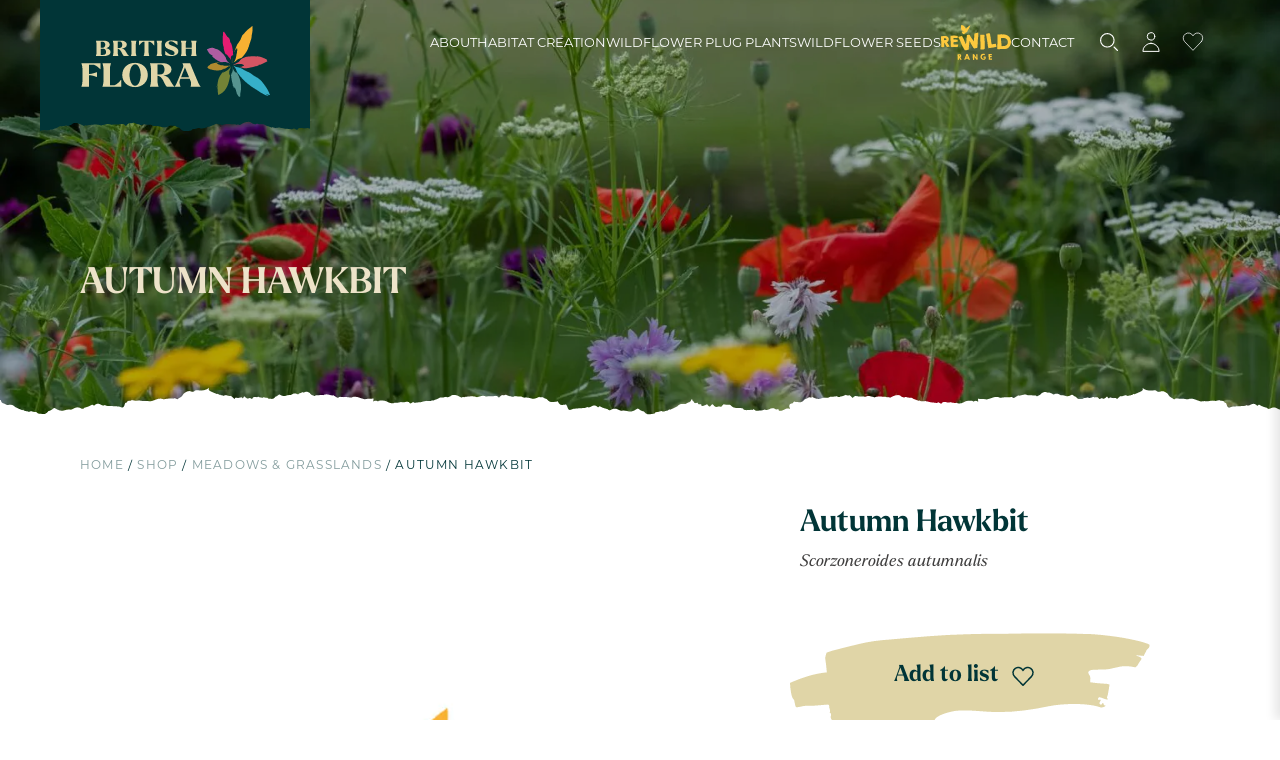

--- FILE ---
content_type: text/html; charset=UTF-8
request_url: https://www.britishflora.co.uk/full-index/meadows-grasslands/autumn-hawkbit/
body_size: 14535
content:
<!doctype html>
<html lang="en-GB">
  <head>
    <meta charset="utf-8">
    <meta name="viewport" content="width=device-width, initial-scale=1">

    <script>(function(w,d,s,l,i){w[l]=w[l]||[];w[l].push({'gtm.start':
      new Date().getTime(),event:'gtm.js'});var f=d.getElementsByTagName(s)[0],
      j=d.createElement(s),dl=l!='dataLayer'?'&l='+l:'';j.async=true;j.src=
      'https://www.googletagmanager.com/gtm.js?id='+i+dl;f.parentNode.insertBefore(j,f);
      })(window,document,'script','dataLayer','GTM-NZ76DJW4');</script>


        <meta name='robots' content='index, follow, max-image-preview:large, max-snippet:-1, max-video-preview:-1' />

	<!-- This site is optimized with the Yoast SEO plugin v22.3 - https://yoast.com/wordpress/plugins/seo/ -->
	<title>Autumn Hawkbit - British Flora</title>
	<link rel="canonical" href="https://www.britishflora.co.uk/full-index/meadows-grasslands/autumn-hawkbit/" />
	<meta property="og:locale" content="en_GB" />
	<meta property="og:type" content="article" />
	<meta property="og:title" content="Autumn Hawkbit - British Flora" />
	<meta property="og:description" content="Scorzoneroides autumnalis" />
	<meta property="og:url" content="https://www.britishflora.co.uk/full-index/meadows-grasslands/autumn-hawkbit/" />
	<meta property="og:site_name" content="British Flora" />
	<meta property="article:publisher" content="https://www.facebook.com/BritishFlora" />
	<meta name="twitter:card" content="summary_large_image" />
	<script type="application/ld+json" class="yoast-schema-graph">{"@context":"https://schema.org","@graph":[{"@type":"WebPage","@id":"https://www.britishflora.co.uk/full-index/meadows-grasslands/autumn-hawkbit/","url":"https://www.britishflora.co.uk/full-index/meadows-grasslands/autumn-hawkbit/","name":"Autumn Hawkbit - British Flora","isPartOf":{"@id":"https://www.britishflora.co.uk/#website"},"datePublished":"2024-03-25T18:02:01+00:00","dateModified":"2024-03-25T18:02:01+00:00","breadcrumb":{"@id":"https://www.britishflora.co.uk/full-index/meadows-grasslands/autumn-hawkbit/#breadcrumb"},"inLanguage":"en-GB","potentialAction":[{"@type":"ReadAction","target":["https://www.britishflora.co.uk/full-index/meadows-grasslands/autumn-hawkbit/"]}]},{"@type":"BreadcrumbList","@id":"https://www.britishflora.co.uk/full-index/meadows-grasslands/autumn-hawkbit/#breadcrumb","itemListElement":[{"@type":"ListItem","position":1,"name":"Home","item":"https://www.britishflora.co.uk/"},{"@type":"ListItem","position":2,"name":"Shop","item":"https://www.britishflora.co.uk/shop/"},{"@type":"ListItem","position":3,"name":"Meadows &amp; Grasslands","item":"https://www.britishflora.co.uk/bf-category/meadows-grasslands/"},{"@type":"ListItem","position":4,"name":"Autumn Hawkbit"}]},{"@type":"WebSite","@id":"https://www.britishflora.co.uk/#website","url":"https://www.britishflora.co.uk/","name":"British Flora","description":"Planting the seeds for a greener tomorrow","publisher":{"@id":"https://www.britishflora.co.uk/#organization"},"potentialAction":[{"@type":"SearchAction","target":{"@type":"EntryPoint","urlTemplate":"https://www.britishflora.co.uk/search/{search_term_string}"},"query-input":"required name=search_term_string"}],"inLanguage":"en-GB"},{"@type":"Organization","@id":"https://www.britishflora.co.uk/#organization","name":"British Flora","url":"https://www.britishflora.co.uk/","logo":{"@type":"ImageObject","inLanguage":"en-GB","@id":"https://www.britishflora.co.uk/#/schema/logo/image/","url":"https://www.britishflora.co.uk/app/uploads/2024/03/logoemail.png","contentUrl":"https://www.britishflora.co.uk/app/uploads/2024/03/logoemail.png","width":300,"height":114,"caption":"British Flora"},"image":{"@id":"https://www.britishflora.co.uk/#/schema/logo/image/"},"sameAs":["https://www.facebook.com/BritishFlora","https://www.linkedin.com/company/british-flora","https://www.instagram.com/british_flora/"]}]}</script>
	<!-- / Yoast SEO plugin. -->


<link rel="stylesheet" href="https://www.britishflora.co.uk/app/plugins/woocommerce/assets/css/photoswipe/photoswipe.min.css?ver=8.7.0"><link rel="stylesheet" href="https://www.britishflora.co.uk/app/plugins/woocommerce/assets/css/photoswipe/default-skin/default-skin.min.css?ver=8.7.0"><link rel="stylesheet" href="https://www.britishflora.co.uk/app/themes/bf/public/css/app.daa3c6.css"><script src="https://www.britishflora.co.uk/wp/wp-includes/js/jquery/jquery.min.js?ver=3.7.1"></script><script src="https://www.britishflora.co.uk/wp/wp-includes/js/jquery/jquery-migrate.min.js?ver=3.4.1"></script><script src="https://www.britishflora.co.uk/app/plugins/woocommerce/assets/js/flexslider/jquery.flexslider.min.js?ver=2.7.2-wc.8.7.0" defer data-wp-strategy="defer"></script><script src="https://www.britishflora.co.uk/app/plugins/woocommerce/assets/js/photoswipe/photoswipe.min.js?ver=4.1.1-wc.8.7.0" defer data-wp-strategy="defer"></script><script src="https://www.britishflora.co.uk/app/plugins/woocommerce/assets/js/photoswipe/photoswipe-ui-default.min.js?ver=4.1.1-wc.8.7.0" defer data-wp-strategy="defer"></script><script id="wc-single-product-js-extra">
var wc_single_product_params = {"i18n_required_rating_text":"Please select a rating","review_rating_required":"yes","flexslider":{"rtl":false,"animation":"slide","smoothHeight":true,"directionNav":false,"controlNav":"thumbnails","slideshow":false,"animationSpeed":500,"animationLoop":false,"allowOneSlide":false},"zoom_enabled":"","zoom_options":[],"photoswipe_enabled":"1","photoswipe_options":{"shareEl":false,"closeOnScroll":false,"history":false,"hideAnimationDuration":0,"showAnimationDuration":0},"flexslider_enabled":"1"};
</script>
<script src="https://www.britishflora.co.uk/app/plugins/woocommerce/assets/js/frontend/single-product.min.js?ver=8.7.0" defer data-wp-strategy="defer"></script><script src="https://www.britishflora.co.uk/app/plugins/woocommerce/assets/js/jquery-blockui/jquery.blockUI.min.js?ver=2.7.0-wc.8.7.0" defer data-wp-strategy="defer"></script><script src="https://www.britishflora.co.uk/app/plugins/woocommerce/assets/js/js-cookie/js.cookie.min.js?ver=2.1.4-wc.8.7.0" data-wp-strategy="defer"></script><script id="woocommerce-js-extra">
var woocommerce_params = {"ajax_url":"\/wp\/wp-admin\/admin-ajax.php","wc_ajax_url":"\/?wc-ajax=%%endpoint%%"};
</script>
<script src="https://www.britishflora.co.uk/app/plugins/woocommerce/assets/js/frontend/woocommerce.min.js?ver=8.7.0" defer data-wp-strategy="defer"></script><style></style>    <link rel="stylesheet" href="https://use.typekit.net/efm3myc.css">
    <link rel="apple-touch-icon" sizes="180x180" href="/apple-touch-icon.png">
    <link rel="icon" type="image/png" sizes="32x32" href="/favicon-32x32.png">
    <link rel="icon" type="image/png" sizes="16x16" href="/favicon-16x16.png">
    <link rel="manifest" href="/site.webmanifest">
    <link rel="mask-icon" href="/safari-pinned-tab.svg" color="#5bbad5">
    <meta name="msapplication-TileColor" content="#ffffff">
    <meta name="theme-color" content="#ffffff">
	  
	  <script type="text/javascript">
    (function(c,l,a,r,i,t,y){
        c[a]=c[a]||function(){(c[a].q=c[a].q||[]).push(arguments)};
        t=l.createElement(r);t.async=1;t.src="https://www.clarity.ms/tag/"+i;
        y=l.getElementsByTagName(r)[0];y.parentNode.insertBefore(t,y);
    })(window, document, "clarity", "script", "rm17xw6lek");
</script>

  </head>

  <body class="product-template-default single single-product postid-470 wp-embed-responsive theme-bf tinvwl-theme-style autumn-hawkbit">
    <noscript><iframe src="https://www.googletagmanager.com/ns.html?id=GTM-NZ76DJW4"
      height="0" width="0" style="display:none;visibility:hidden"></iframe></noscript>
    
    <div id="app">
      <a class="sr-only focus:not-sr-only" href="#main">
        Skip to content
      </a>

      <header class="banner fixed top-0 left-0 right-0 z-50">

        <div class="container max-w-full">

          <div class="flex justify-between items-center -mx-3 lg:-mx-5">
              <div class="site-logo z-10 relative px-2 xl:px-5 xl:mr-5 lg:h-[84px] flex items-center">
                  <a class="brand" href="https://www.britishflora.co.uk/">
                    <span class="absolute -top-[30px] bottom-0 -left-[15px] lg:-left-[20px] -right-[15px] lg:-right-[20px]">
                        <img alt="British Flora Logo background" class="w-full h-auto" src="https://www.britishflora.co.uk/app/themes/bf/public/images/logobg.e83a7b.svg">
                    </span>
                    <span class="sr-only">British Flora</span>
                    <img class="w-[150px] xl:w-[190px] relative mt-3 xl:mt-10" src="https://www.britishflora.co.uk/app/themes/bf/public/images/logo.595083.svg" alt="British Flora Logo">
                  </a>
              </div>



              <div class="lg:pl-3 pr-3 flex lg:flex-1 items-center lg:justify-end">
                  
                    <nav class="lg:px-2 shadow-lg lg:shadow-none nav-primary absolute lg:static top-0 left-0 right-0 bg-primary lg:bg-transparent hidden lg:flex lg:items-stretch" aria-label="Main menu">
          
                        <ul class="mt-[100px] lg:mt-0 flex flex-wrap lg:flex-nowrap lg:gap-4 xl:gap-6">
                                                       <li class="relative w-full lg:w-auto group items-center lg:flex border-b border-white border-opacity-10 lg:border-0 last:border-b-0">
                              <div class="container max-w-full lg:px-0 lg:w-auto">
                                <a href="https://www.britishflora.co.uk/about/"   class="lg:text-[13px] lg:uppercase font-semibold lg:font-medium text-white py-2 lg:py-6 block lg:hover:opacity-40 lg:group-hover:opacity-40">
    About
</a>
                                </div>
                                                            <div class="text-sm lg:text-base lg:pointer-events-none lg:min-w-[310px] pt-1 pb-3 px-4 lg:px-0 lg:pt-5 lg:pb-5 lg:shadow-lg lg:opacity-0 transition-all duration-300 lg:-translate-y-[20px] lg:invisible lg:border-t border-slate-200  lg:group-hover:translate-y-0 lg:group-hover:opacity-100 lg:group-hover:pointer-events-auto lg:group-hover:visible lg:absolute lg:bg-secondary lg:top-full lg:left-1/2 lg:transform lg:-translate-x-1/2">
                                  <ul class="flex flex-wrap lg:justify-center -mx-3">
                                                                         <li class="px-3 my-1 w-full lg:text-center relative">
                                      <a href="https://www.britishflora.co.uk/about/our-mission/"   class="py-1 text-white text-base-sm lg:text-black relative inline-block lg:after:content-[''] lg:after:block after:absolute after:bottom-0 after:left-0 after:w-0 after:h-[2px] after:bg-green lg:hover:after:w-full after:transition-all after:duration-300">
    Our Mission
</a>
                                      </li>
                                                                         <li class="px-3 my-1 w-full lg:text-center relative">
                                      <a href="https://www.britishflora.co.uk/about/biodiversity/"   class="py-1 text-white text-base-sm lg:text-black relative inline-block lg:after:content-[''] lg:after:block after:absolute after:bottom-0 after:left-0 after:w-0 after:h-[2px] after:bg-green lg:hover:after:w-full after:transition-all after:duration-300">
    Biodiversity Net Gain
</a>
                                      </li>
                                                                      </ul>
                              </div>
                                                          </li>
                                                       <li class="relative w-full lg:w-auto group items-center lg:flex border-b border-white border-opacity-10 lg:border-0 last:border-b-0">
                              <div class="container max-w-full lg:px-0 lg:w-auto">
                                <a href="#"   class="lg:text-[13px] lg:uppercase font-semibold lg:font-medium text-white py-2 lg:py-6 block lg:hover:opacity-40 lg:group-hover:opacity-40">
    Habitat Creation
</a>
                                </div>
                                                            <div class="text-sm lg:text-base lg:pointer-events-none lg:min-w-[310px] pt-1 pb-3 px-4 lg:px-0 lg:pt-5 lg:pb-5 lg:shadow-lg lg:opacity-0 transition-all duration-300 lg:-translate-y-[20px] lg:invisible lg:border-t border-slate-200  lg:group-hover:translate-y-0 lg:group-hover:opacity-100 lg:group-hover:pointer-events-auto lg:group-hover:visible lg:absolute lg:bg-secondary lg:top-full lg:left-1/2 lg:transform lg:-translate-x-1/2">
                                  <ul class="flex flex-wrap lg:justify-center -mx-3">
                                                                         <li class="px-3 my-1 w-full lg:text-center relative">
                                      <a href="/bf-category/coastal-intertidal/"   class="py-1 text-white text-base-sm lg:text-black relative inline-block lg:after:content-[''] lg:after:block after:absolute after:bottom-0 after:left-0 after:w-0 after:h-[2px] after:bg-green lg:hover:after:w-full after:transition-all after:duration-300">
    Coastal & Intertidal
</a>
                                      </li>
                                                                         <li class="px-3 my-1 w-full lg:text-center relative">
                                      <a href="/bf-category/meadows-grasslands/"   class="py-1 text-white text-base-sm lg:text-black relative inline-block lg:after:content-[''] lg:after:block after:absolute after:bottom-0 after:left-0 after:w-0 after:h-[2px] after:bg-green lg:hover:after:w-full after:transition-all after:duration-300">
    Meadows & Grasslands
</a>
                                      </li>
                                                                         <li class="px-3 my-1 w-full lg:text-center relative">
                                      <a href="/bf-category/moorland-heathland/"   class="py-1 text-white text-base-sm lg:text-black relative inline-block lg:after:content-[''] lg:after:block after:absolute after:bottom-0 after:left-0 after:w-0 after:h-[2px] after:bg-green lg:hover:after:w-full after:transition-all after:duration-300">
    Moorland & Heathland
</a>
                                      </li>
                                                                         <li class="px-3 my-1 w-full lg:text-center relative">
                                      <a href="/bf-category/wetlands-marshes/"   class="py-1 text-white text-base-sm lg:text-black relative inline-block lg:after:content-[''] lg:after:block after:absolute after:bottom-0 after:left-0 after:w-0 after:h-[2px] after:bg-green lg:hover:after:w-full after:transition-all after:duration-300">
    Wetlands & Marshes
</a>
                                      </li>
                                                                         <li class="px-3 my-1 w-full lg:text-center relative">
                                      <a href="/bf-category/woodlands-hedgerows/"   class="py-1 text-white text-base-sm lg:text-black relative inline-block lg:after:content-[''] lg:after:block after:absolute after:bottom-0 after:left-0 after:w-0 after:h-[2px] after:bg-green lg:hover:after:w-full after:transition-all after:duration-300">
    Woodlands & Hedgerows
</a>
                                      </li>
                                                                      </ul>
                              </div>
                                                          </li>
                                                       <li class="relative w-full lg:w-auto group items-center lg:flex border-b border-white border-opacity-10 lg:border-0 last:border-b-0">
                              <div class="container max-w-full lg:px-0 lg:w-auto">
                                <a href="/shop/"   class="lg:text-[13px] lg:uppercase font-semibold lg:font-medium text-white py-2 lg:py-6 block lg:hover:opacity-40 lg:group-hover:opacity-40">
    Wildflower Plug Plants
</a>
                                </div>
                                                            <div class="text-sm lg:text-base lg:pointer-events-none lg:min-w-[310px] pt-1 pb-3 px-4 lg:px-0 lg:pt-5 lg:pb-5 lg:shadow-lg lg:opacity-0 transition-all duration-300 lg:-translate-y-[20px] lg:invisible lg:border-t border-slate-200  lg:group-hover:translate-y-0 lg:group-hover:opacity-100 lg:group-hover:pointer-events-auto lg:group-hover:visible lg:absolute lg:bg-secondary lg:top-full lg:left-1/2 lg:transform lg:-translate-x-1/2">
                                  <ul class="flex flex-wrap lg:justify-center -mx-3">
                                                                         <li class="px-3 my-1 w-full lg:text-center relative">
                                      <a href="/shop/"   class="py-1 text-white text-base-sm lg:text-black relative inline-block lg:after:content-[''] lg:after:block after:absolute after:bottom-0 after:left-0 after:w-0 after:h-[2px] after:bg-green lg:hover:after:w-full after:transition-all after:duration-300">
    Available Species
</a>
                                      </li>
                                                                         <li class="px-3 my-1 w-full lg:text-center relative">
                                      <a href="https://www.britishflora.co.uk/tray-information/"   class="py-1 text-white text-base-sm lg:text-black relative inline-block lg:after:content-[''] lg:after:block after:absolute after:bottom-0 after:left-0 after:w-0 after:h-[2px] after:bg-green lg:hover:after:w-full after:transition-all after:duration-300">
    Tray Information
</a>
                                      </li>
                                                                         <li class="px-3 my-1 w-full lg:text-center relative">
                                      <a href="https://www.britishflora.co.uk/a-z-of-all-plants/"   class="py-1 text-white text-base-sm lg:text-black relative inline-block lg:after:content-[''] lg:after:block after:absolute after:bottom-0 after:left-0 after:w-0 after:h-[2px] after:bg-green lg:hover:after:w-full after:transition-all after:duration-300">
    A-Z of all plants
</a>
                                      </li>
                                                                      </ul>
                              </div>
                                                          </li>
                                                       <li class="relative w-full lg:w-auto group items-center lg:flex border-b border-white border-opacity-10 lg:border-0 last:border-b-0">
                              <div class="container max-w-full lg:px-0 lg:w-auto">
                                <a href="/bf-category/seeds/"   class="lg:text-[13px] lg:uppercase font-semibold lg:font-medium text-white py-2 lg:py-6 block lg:hover:opacity-40 lg:group-hover:opacity-40">
    Wildflower Seeds
</a>
                                </div>
                                                          </li>
                                                       <li class="relative w-full lg:w-auto group items-center lg:flex border-b border-white border-opacity-10 lg:border-0 last:border-b-0">
                              <div class="container max-w-full lg:px-0 lg:w-auto">
                                <a href="https://www.britishflora.co.uk/rewild/"   class="lg:text-[13px] lg:uppercase font-semibold lg:font-medium text-white py-2 lg:py-6 block lg:hover:opacity-40 lg:group-hover:opacity-40">
    Rewild
</a>
                                </div>
                                                          </li>
                                                       <li class="relative w-full lg:w-auto group items-center lg:flex border-b border-white border-opacity-10 lg:border-0 last:border-b-0">
                              <div class="container max-w-full lg:px-0 lg:w-auto">
                                <a href="/contact/"   class="lg:text-[13px] lg:uppercase font-semibold lg:font-medium text-white py-2 lg:py-6 block lg:hover:opacity-40 lg:group-hover:opacity-40">
    Contact
</a>
                                </div>
                                                          </li>
                                                  </ul>
          
                    </nav>
        
                  

                  <a alt="Search" href="#searchformmodal" class="search-form-trigger text-white w-[30px] h-[30px] flex items-center justify-center ml-1 lg:ml-3 relative z-10">
                    <svg xmlns="http://www.w3.org/2000/svg" class="w-[18px] h-[18px] stroke-current fill-current" viewBox="0 0 16 16"><title>Search</title><g><line fill="none" stroke-linecap="round" stroke-linejoin="round" x1="15.5" y1="15.5" x2="12.5" y2="12.5"></line> <circle fill="none" stroke-linecap="round" stroke-linejoin="round" cx="6.5" cy="6.5" r="6"></circle> </g></svg>
                  </a>

                  
                  <a alt="My account" href="https://www.britishflora.co.uk/my-account/" class="text-white w-[30px] h-[30px] flex items-center justify-center ml-1 lg:ml-3 relative z-10">
                    <svg xmlns="http://www.w3.org/2000/svg" class="w-5 h-5 stroke-current fill-current" viewBox="0 0 16 16"><title>My account</title><g stroke-width="0.8"><circle cx="8" cy="3.5" r="3" fill="none" stroke-linecap="round" stroke-linejoin="round"></circle><path d="M8,9a6.5,6.5,0,0,0-6.5,6.5h13A6.5,6.5,0,0,0,8,9Z" fill="none" stroke-linecap="round" stroke-linejoin="round"></path></g></svg>
                  </a>
                  <a alt="My wishlist" href="/wishlist/" class="link-minilist relative text-white w-[30px] h-[30px] flex items-center justify-center ml-2 xl:ml-3 relative z-10">
                    <svg xmlns="http://www.w3.org/2000/svg" class="w-6 h-6 stroke-current fill-current" viewBox="0 0 64 64"><title>My wishlist</title><g fill="#e21d26" stroke-linecap="round" stroke-linejoin="round"><path d="M54.24,31.111,32,54.222,9.76,31.111A13.688,13.688,0,1,1,32,15.706,13.688,13.688,0,1,1,54.24,31.111Z" fill="none" stroke-width="2"></path></g></svg>
                    
<div
	class="wishlist_products_counter wishlist_products_counter_dropdown   no-txt">
			<i class="wishlist-icon"></i>
							<span class="wishlist_products_counter_number"></span>
					</div>

                  </a>
                  <button aria-label="Mobile menu" class="lg:hidden hamburger hamburger--squeeze ml-1" type="button">
                      <span class="hamburger-box">
                        <span class="hamburger-inner"></span>
                      </span>
                  </button>


              </div>



          </div>

        </div>

</header>
<div id="searchformmodal" style="display: none">
  <div class="container">
  <form role="search" method="get" id="searchform" class="max-w-xl mx-auto" autocomplete="off" action="https://www.britishflora.co.uk/" >
      <div class="relative">
      <input type="text" id="woocommerce-product-search-field-modal" class="input-text bg-white lg:text-lg !border-0 cursor-pointerw-full px-3 py-2 text-sm lg:px-4 lg:py-3 pr-[30px] lg:pr-[40px]" placeholder="Search products&hellip;" value="" name="s" />
          <input type="submit" class="sr-only" id="searchsubmitHeader" value="'. esc_attr__( 'Search' ) .'" />
          <button type="submit" class="absolute inset-0 left-auto mr-3 lg:right-2 text-primary">
              <svg xmlns="http://www.w3.org/2000/svg" class="w-4 h-4 stroke-current" viewBox="0 0 16 16"><title>search</title><g stroke-width="1" fill="none" stroke-miterlimit="10" stroke-linecap="round" stroke-linejoin="round"><line x1="15.5" y1="15.5" x2="12.5" y2="12.5"></line> <circle cx="6.5" cy="6.5" r="6"></circle> </g></svg>
          </button>
      </div>
  </form>
  </div>
</div>
      <main id="main" class="main">
          <div id="primary" class="content-area"><main id="main" class="site-main" role="main">
      <div class="woocommerce-notices-wrapper"></div><section class="bg-primary overflow-hidden relative min-h-[60vh] flex flex-col items-end pb-16 lg:pb-32 pt-32 lg:pt-40 xl:pt-52">
  <div class="container relative z-10 mt-auto">
        <div data-aos="fade-up" data-aos-delay="700">
      <h1 class="relative z-10 font-serif font-bold text-secondary uppercase text-3xl lg:text-4xl max-w-4xl">Autumn Hawkbit</h1>
    </div>
          </div>
  <div class="absolute inset-0">
          <img width="1920" height="1317" src="https://www.britishflora.co.uk/app/webp-express/webp-images/uploads/2024/03/heroimage-1920x1317.jpg.webp" class="w-full h-full object-cover object-center" alt="heroimage" decoding="async" fetchpriority="high" srcset="https://www.britishflora.co.uk/app/webp-express/webp-images/uploads/2024/03/heroimage-1920x1317.jpg.webp 1920w,  https://www.britishflora.co.uk/app/webp-express/webp-images/uploads/2024/03/heroimage-700x480.jpg.webp 700w,  https://www.britishflora.co.uk/app/webp-express/webp-images/uploads/2024/03/heroimage-300x206.jpg.webp 300w,  https://www.britishflora.co.uk/app/webp-express/webp-images/uploads/2024/03/heroimage-1024x703.jpg.webp 1024w,  https://www.britishflora.co.uk/app/webp-express/webp-images/uploads/2024/03/heroimage-768x527.jpg.webp 768w,  https://www.britishflora.co.uk/app/webp-express/webp-images/uploads/2024/03/heroimage-1536x1054.jpg.webp 1536w,  https://www.britishflora.co.uk/app/webp-express/webp-images/uploads/2024/03/heroimage-2048x1405.jpg.webp 2048w,  https://www.britishflora.co.uk/app/webp-express/webp-images/uploads/2024/03/heroimage-1040x714.jpg.webp 1040w,  https://www.britishflora.co.uk/app/webp-express/webp-images/uploads/2024/03/heroimage-1600x1098.jpg.webp 1600w,  https://www.britishflora.co.uk/app/webp-express/webp-images/uploads/2024/03/heroimage-260x178.jpg.webp 260w,  https://www.britishflora.co.uk/app/webp-express/webp-images/uploads/2024/03/heroimage-80x55.jpg.webp 80w" sizes="(max-width: 1920px) 100vw, 1920px" />
        <div class="bg-[#000] opacity-30 absolute inset-0 z-0"></div>
  </div>
</section>
<section class="relative py-10 md:py-10 lg:py-6 xl:py-6">
    <div class="absolute pointer-events-none top-px z-20 left-0 right-0 transform -translate-y-full">
        <img src="https://www.britishflora.co.uk/app/themes/bf/public/images/bg-pattern-up-white.998dd2.svg" class="w-full" alt="White pattern" />
    </div>
	<div class="container">


					<div class="uppercase tracking-widest text-[12px] text-primary mb-5 lg:mb-8 [&_span_span]:font-medium [&_a]:opacity-50 [&_a:hover]:opacity-100" data-aos="fade-up"><span><span><a href="https://www.britishflora.co.uk/">Home</a></span> / <span><a href="https://www.britishflora.co.uk/shop/">Shop</a></span> / <span><a href="https://www.britishflora.co.uk/bf-category/meadows-grasslands/">Meadows &amp; Grasslands</a></span> / <span class="breadcrumb_last" aria-current="page">Autumn Hawkbit</span></span></div>		
		<div class="flex flex-wrap lg:-mx-10">
			<div class="w-full lg:px-10 lg:w-3/5 mb-5 lg:mb-0">
			<div class="woocommerce-product-gallery woocommerce-product-gallery--without-images woocommerce-product-gallery--columns-4 images" data-columns="4" style="opacity: 0; transition: opacity .25s ease-in-out;">
		<div class="woocommerce-product-gallery__wrapper">
			<div class="woocommerce-product-gallery__image--placeholder"><img src="https://www.britishflora.co.uk/app/webp-express/webp-images/uploads/2024/04/placeholder-700x700.jpg.webp" alt="Awaiting product image" class="wp-post-image" /></div>		</div>
</div>			</div>
			<div class="w-full lg:px-10 lg:w-2/5">
				<div class="summary entry-summary lg:sticky lg:top-10 lg:pb-10 single-product-actions">
					<h1 class="product_title entry-title font-serif text-2xl lg:text-3xl text-primary font-semibold mb-2">Autumn Hawkbit</h1><p class="price"></p>
<div class="woocommerce-product-details__short-description italic font-serif lg:max-w-2xl">
	<p>Scorzoneroides autumnalis</p>
</div>
<div class="tinv-wraper woocommerce tinv-wishlist"
	 data-tinvwl_product_id="470">
		<div class="tinv-wishlist-clear"></div><a role="button" tabindex="0" aria-label="Add to list" class="tinvwl_add_to_wishlist_button   tinvwl-position-shortcode ftinvwl-animated" data-tinv-wl-list="[]" data-tinv-wl-product="470" data-tinv-wl-productvariation="0" data-tinv-wl-productvariations="[0]" data-tinv-wl-producttype="simple" data-tinv-wl-action="add"><span class="!absolute inset-0 background"><img src="https://www.britishflora.co.uk/app/themes/bf/public/images/secondary-icon.bba9da.svg" /></span><span class="tinvwl_add_to_wishlist-text">Add to list<svg xmlns="http://www.w3.org/2000/svg" class="ml-3 w-6 h-6 fill-current stroke-current" viewBox="0 0 48 48"><title>Add to List</title><g fill="#e21d26" stroke-linecap="round" stroke-linejoin="round"><path d="M41.108,24.778,24,42.556,6.892,24.778A10.529,10.529,0,1,1,24,12.928a10.529,10.529,0,1,1,17.108,11.85Z" fill="none" stroke-width="3"></path></g></svg></span><span class="tinvwl_remove_from_wishlist-text">Added to list<svg xmlns="http://www.w3.org/2000/svg" class="ml-3 w-6 h-6 fill-current stroke-current" viewBox="0 0 48 48"><g><path d="M33.5,6A11.548,11.548,0,0,0,24,11.039,11.491,11.491,0,0,0,3,17.5a11.422,11.422,0,0,0,3.246,8L23.27,43.684a1,1,0,0,0,1.46,0l17.01-18.17A11.494,11.494,0,0,0,33.5,6Z"></path></g></svg></span></a><div class="tinv-wishlist-clear"></div>		<div class="tinvwl-tooltip">Add to list</div>
</div>
<div class="mt-5 lg:mt-10 cms-content">
</div>
				</div>
			</div>
		</div>
	</div>
</section>

<section class="py-10 md:py-12 lg:py-16 pt-3 lg:pt-3 xl:pt-3">
    <div class="container max-w-full">
        <div class="tab-container" data-aos="fade-up" data-aos-delay="500">
            <div class="container mb-5 lg:mb-8">
                <ul class="nav-tabs flex flex-wrap lg:px-8 justify-center">
                                        <li class="my-1">
                        <a href="#tab-additional_information" class="font-semibold text-primary px-10 py-4 inline-flex items-center group">
                                <img src="https://www.britishflora.co.uk/app/themes/bf/public/images/leaf-yellow.d2adb7.svg" class="leaf opacity-20 group-hover:opacity-80 transition duration-500 w-[60px] h-[30px] relative transform top-[2%] mr-2" />
                            <span class="relative z-10">Additional information</span>
                        </a>
                    </li>
                                        <li class="my-1">
                        <a href="#tab-ask_a_question" class="font-semibold text-primary px-10 py-4 inline-flex items-center group">
                                <img src="https://www.britishflora.co.uk/app/themes/bf/public/images/leaf-yellow.d2adb7.svg" class="leaf opacity-20 group-hover:opacity-80 transition duration-500 w-[60px] h-[30px] relative transform top-[2%] mr-2" />
                            <span class="relative z-10">Ask a Question</span>
                        </a>
                    </li>
                                    </ul>
            </div>
            <div class="tabs-content">
                            <div class="tab-pane" id="tab-additional_information" role="tabpanel" aria-labelledby="tab-title-additional_information">
                    <section class="relative overflow-hidden py-0 md:py-0 lg:py-0 xl:py-0" data-aos="fade-up" data-aos-delay="500">
    <div class="relative z-10 container lg:max-w-4xl">
			<div class="border-b border-primary/30 py-2 flex flex-wrap justify-between text-center sm:text-left">
			<div class="w-full sm:w-1/2 text-primary font-semibold text-xs md:text-sm">Green Roof Suitable</div>
			<div class="w-full sm:w-1/2 sm:text-right text-primary font-medium text-xs md:text-sm">
				 
				<p>Yes</p>
				
			</div>
    	</div>
	

  </div>
</section>
                </div>
                            <div class="tab-pane" id="tab-ask_a_question" role="tabpanel" aria-labelledby="tab-title-ask_a_question">
                    <div class="relative z-10 mx-auto lg:max-w-4xl container">
    
<div class="wpcf7 no-js" id="wpcf7-f37-p470-o1" lang="en-GB" dir="ltr">
<div class="screen-reader-response"><p role="status" aria-live="polite" aria-atomic="true"></p> <ul></ul></div>
<form action="/full-index/meadows-grasslands/autumn-hawkbit/#wpcf7-f37-p470-o1" method="post" class="wpcf7-form init" aria-label="Contact form" novalidate="novalidate" data-status="init">
<div style="display: none;">
<input type="hidden" name="_wpcf7" value="37" />
<input type="hidden" name="_wpcf7_version" value="5.9.3" />
<input type="hidden" name="_wpcf7_locale" value="en_GB" />
<input type="hidden" name="_wpcf7_unit_tag" value="wpcf7-f37-p470-o1" />
<input type="hidden" name="_wpcf7_container_post" value="470" />
<input type="hidden" name="_wpcf7_posted_data_hash" value="" />
</div>
<div class="flex flex-wrap -mx-3">
<div class="px-3 w-full lg:w-1/2">
<label> First name <span class="required">*</span>
    <span class="wpcf7-form-control-wrap" data-name="first-name"><input size="40" class="wpcf7-form-control wpcf7-text wpcf7-validates-as-required" autocomplete="first-name" aria-required="true" aria-invalid="false" value="" type="text" name="first-name" /></span> </label>
</div>
<div class="px-3 w-full lg:w-1/2">
<label> Last name <span class="required">*</span>
    <span class="wpcf7-form-control-wrap" data-name="last-name"><input size="40" class="wpcf7-form-control wpcf7-text wpcf7-validates-as-required" autocomplete="last-name" aria-required="true" aria-invalid="false" value="" type="text" name="last-name" /></span> </label>
</div>
<div class="px-3 w-full lg:w-1/2">
<label> Company
    <span class="wpcf7-form-control-wrap" data-name="company"><input size="40" class="wpcf7-form-control wpcf7-text" autocomplete="company" aria-invalid="false" value="" type="text" name="company" /></span> </label>
</div>
<div class="px-3 w-full lg:w-1/2">
<label> Telephone <span class="required">*</span>
    <span class="wpcf7-form-control-wrap" data-name="telephone"><input size="40" class="wpcf7-form-control wpcf7-text wpcf7-validates-as-required" autocomplete="telephone" aria-required="true" aria-invalid="false" value="" type="text" name="telephone" /></span> </label>
</div>
</div>
<label> Email <span class="required">*</span>
    <span class="wpcf7-form-control-wrap" data-name="your-email"><input size="40" class="wpcf7-form-control wpcf7-email wpcf7-validates-as-required wpcf7-text wpcf7-validates-as-email" autocomplete="email" aria-required="true" aria-invalid="false" value="" type="email" name="your-email" /></span> </label>

<label> Message
    <span class="wpcf7-form-control-wrap" data-name="your-message"><textarea cols="40" rows="10" class="wpcf7-form-control wpcf7-textarea" aria-invalid="false" name="your-message"></textarea></span> </label>

<span class="wpcf7-form-control-wrap" data-name="accept"><span class="wpcf7-form-control wpcf7-acceptance"><span class="wpcf7-list-item"><label><input type="checkbox" name="accept" value="1" aria-invalid="false" /><span class="wpcf7-list-item-label">By submitting this form I agree to the <a href="/privacy-policy">privacy policy</a> of this site</span></label></span></span></span>

<input class="wpcf7-form-control wpcf7-submit has-spinner" type="submit" value="Submit" /><div class="wpcf7-response-output" aria-hidden="true"></div>
</form>
</div>

</div>
    

<script>
document.addEventListener( 'wpcf7mailsent', function( event ) {
  if(event.detail.contactFormId == '37') {
    location = 'https://www.britishflora.co.uk/contact/thanks/';
  }
}, false );
</script>
                </div>
                        </div>
                    </div>
    </div>
</section>


<section class="py-10 md:py-12 lg:py-16 bg-secondary overflow-hidden relative text-primary pb-[100px] md:pb-[150px] lg:pb-[200px] xl:pb-[200px]">
    <div class="relative z-20">
    	<div class="container max-w-full" data-aos="fade-up" data-aos-delay="500">
		<div class="flex flex-wrap justify-between items-center mb-6 lg:mb-10 -mx-3">
			<h3 class="px-3 text-2xl lg:text-3xl mr-auto font-serif">Related products</h3>
			<div class="px-3">
				<a href=""   class="inline-block transition-all duration-500 border border-primary hover:bg-primary hover:text-white px-5 py-2 text-[12px] lg:text-[13px]">
    View all
</a>
  			</div>
		</div>
	</div>
	<div class="container max-w-full" data-aos="fade-up" data-aos-delay="700">
		<div class="swiper carousel-swiper !overflow-visible">
			<div class="swiper-wrapper">
					
														<div class="swiper-slide max-w-[260px] !h-auto" data-aos="fade-up" data-aos-delay="650">
    <a href="https://www.britishflora.co.uk/full-index/meadows-grasslands/clustered-bellflower/" class="group h-full flex flex-col">
        <div class="transition duration-500 flex items-center justify-center relative group-hover:shadow-lg bg-white overflow-hidden">
            <img width="300" height="300" src="https://www.britishflora.co.uk/app/webp-express/webp-images/uploads/2024/04/Campanula-glomerata-Clustered-Bellflower-1-300x300.jpg.webp" class="attachment-woocommerce_thumbnail size-woocommerce_thumbnail wp-post-image" alt="" decoding="async" srcset="https://www.britishflora.co.uk/app/webp-express/webp-images/uploads/2024/04/Campanula-glomerata-Clustered-Bellflower-1-300x300.jpg.webp 300w,  https://www.britishflora.co.uk/app/webp-express/webp-images/uploads/2024/04/Campanula-glomerata-Clustered-Bellflower-1-150x150.jpg.webp 150w,  https://www.britishflora.co.uk/app/webp-express/webp-images/uploads/2024/04/Campanula-glomerata-Clustered-Bellflower-1-100x100.jpg.webp 100w" sizes="(max-width: 300px) 100vw, 300px">
        </div>
        <div class="flex-1 flex flex-wrap my-4">
                <div class="w-full text-sm md:text-base font-semibold">Clustered Bellflower</div>
                <div class="italic font-serif text-sm w-full mt-1">Campanula glomerata</div>
        </div>

    </a>
</div>

					
														<div class="swiper-slide max-w-[260px] !h-auto" data-aos="fade-up" data-aos-delay="650">
    <a href="https://www.britishflora.co.uk/full-index/meadows-grasslands/glaucous-sedge/" class="group h-full flex flex-col">
        <div class="transition duration-500 flex items-center justify-center relative group-hover:shadow-lg bg-white overflow-hidden">
            <img width="300" height="300" src="https://www.britishflora.co.uk/app/webp-express/webp-images/uploads/2024/03/Carex-flacca-glaucous-sedge-300x300.jpg.webp" class="attachment-woocommerce_thumbnail size-woocommerce_thumbnail wp-post-image" alt="Carex-flacca-glaucous-sedge" decoding="async" srcset="https://www.britishflora.co.uk/app/webp-express/webp-images/uploads/2024/03/Carex-flacca-glaucous-sedge-300x300.jpg.webp 300w,  https://www.britishflora.co.uk/app/webp-express/webp-images/uploads/2024/03/Carex-flacca-glaucous-sedge-100x100.jpg.webp 100w,  https://www.britishflora.co.uk/app/webp-express/webp-images/uploads/2024/03/Carex-flacca-glaucous-sedge-150x150.jpg.webp 150w" sizes="(max-width: 300px) 100vw, 300px">
        </div>
        <div class="flex-1 flex flex-wrap my-4">
                <div class="w-full text-sm md:text-base font-semibold">Glaucous Sedge</div>
                <div class="italic font-serif text-sm w-full mt-1">Carex flacca</div>
        </div>

    </a>
</div>

					
														<div class="swiper-slide max-w-[260px] !h-auto" data-aos="fade-up" data-aos-delay="650">
    <a href="https://www.britishflora.co.uk/full-index/meadows-grasslands/lesser-knapweed/" class="group h-full flex flex-col">
        <div class="transition duration-500 flex items-center justify-center relative group-hover:shadow-lg bg-white overflow-hidden">
            <img width="300" height="300" src="https://www.britishflora.co.uk/app/webp-express/webp-images/uploads/2024/03/Centaurea-nigra-lesser-knapweed--scaled-300x300.jpg.webp" class="attachment-woocommerce_thumbnail size-woocommerce_thumbnail wp-post-image" alt="common knapweed, Centaurea nigra" decoding="async" loading="lazy" srcset="https://www.britishflora.co.uk/app/webp-express/webp-images/uploads/2024/03/Centaurea-nigra-lesser-knapweed--scaled-300x300.jpg.webp 300w,  https://www.britishflora.co.uk/app/webp-express/webp-images/uploads/2024/03/Centaurea-nigra-lesser-knapweed--scaled-100x100.jpg.webp 100w,  https://www.britishflora.co.uk/app/webp-express/webp-images/uploads/2024/03/Centaurea-nigra-lesser-knapweed--150x150.jpg.webp 150w" sizes="(max-width: 300px) 100vw, 300px">
        </div>
        <div class="flex-1 flex flex-wrap my-4">
                <div class="w-full text-sm md:text-base font-semibold">Lesser Knapweed</div>
                <div class="italic font-serif text-sm w-full mt-1">Centaurea nigra</div>
        </div>

    </a>
</div>

					
														<div class="swiper-slide max-w-[260px] !h-auto" data-aos="fade-up" data-aos-delay="650">
    <a href="https://www.britishflora.co.uk/full-index/meadows-grasslands/field-geranium/" class="group h-full flex flex-col">
        <div class="transition duration-500 flex items-center justify-center relative group-hover:shadow-lg bg-white overflow-hidden">
            <img width="300" height="300" src="https://www.britishflora.co.uk/app/webp-express/webp-images/uploads/2024/03/Geranium-pratense-field-geranium-300x300.jpg.webp" class="attachment-woocommerce_thumbnail size-woocommerce_thumbnail wp-post-image" alt="Geranium-pratense-field-geranium" decoding="async" loading="lazy" srcset="https://www.britishflora.co.uk/app/webp-express/webp-images/uploads/2024/03/Geranium-pratense-field-geranium-300x300.jpg.webp 300w,  https://www.britishflora.co.uk/app/webp-express/webp-images/uploads/2024/03/Geranium-pratense-field-geranium-100x100.jpg.webp 100w,  https://www.britishflora.co.uk/app/webp-express/webp-images/uploads/2024/03/Geranium-pratense-field-geranium-150x150.jpg.webp 150w" sizes="(max-width: 300px) 100vw, 300px">
        </div>
        <div class="flex-1 flex flex-wrap my-4">
                <div class="w-full text-sm md:text-base font-semibold">Field Geranium</div>
                <div class="italic font-serif text-sm w-full mt-1">Geranium pratense</div>
        </div>

    </a>
</div>

					
														<div class="swiper-slide max-w-[260px] !h-auto" data-aos="fade-up" data-aos-delay="650">
    <a href="https://www.britishflora.co.uk/full-index/meadows-grasslands/sneezewort/" class="group h-full flex flex-col">
        <div class="transition duration-500 flex items-center justify-center relative group-hover:shadow-lg bg-white overflow-hidden">
            <img width="300" height="300" src="https://www.britishflora.co.uk/app/webp-express/webp-images/uploads/2024/03/Achillea-ptarmica-sneezewort-scaled-300x300.jpg.webp" class="attachment-woocommerce_thumbnail size-woocommerce_thumbnail wp-post-image" alt="Achillea-ptarmica-sneezewort" decoding="async" loading="lazy" srcset="https://www.britishflora.co.uk/app/webp-express/webp-images/uploads/2024/03/Achillea-ptarmica-sneezewort-scaled-300x300.jpg.webp 300w,  https://www.britishflora.co.uk/app/webp-express/webp-images/uploads/2024/03/Achillea-ptarmica-sneezewort-scaled-100x100.jpg.webp 100w,  https://www.britishflora.co.uk/app/webp-express/webp-images/uploads/2024/03/Achillea-ptarmica-sneezewort-150x150.jpg.webp 150w" sizes="(max-width: 300px) 100vw, 300px">
        </div>
        <div class="flex-1 flex flex-wrap my-4">
                <div class="w-full text-sm md:text-base font-semibold">Sneezewort</div>
                <div class="italic font-serif text-sm w-full mt-1">Achillea ptarmica</div>
        </div>

    </a>
</div>

					
														<div class="swiper-slide max-w-[260px] !h-auto" data-aos="fade-up" data-aos-delay="650">
    <a href="https://www.britishflora.co.uk/full-index/meadows-grasslands/kidney-vetch/" class="group h-full flex flex-col">
        <div class="transition duration-500 flex items-center justify-center relative group-hover:shadow-lg bg-white overflow-hidden">
            <img width="300" height="300" src="https://www.britishflora.co.uk/app/webp-express/webp-images/uploads/2024/03/Anthyllis-vulneraria-kidney-vetch-300x300.jpg.webp" class="attachment-woocommerce_thumbnail size-woocommerce_thumbnail wp-post-image" alt="Anthyllis-vulneraria-kidney-vetch" decoding="async" loading="lazy" srcset="https://www.britishflora.co.uk/app/webp-express/webp-images/uploads/2024/03/Anthyllis-vulneraria-kidney-vetch-300x300.jpg.webp 300w,  https://www.britishflora.co.uk/app/webp-express/webp-images/uploads/2024/03/Anthyllis-vulneraria-kidney-vetch-100x100.jpg.webp 100w,  https://www.britishflora.co.uk/app/webp-express/webp-images/uploads/2024/03/Anthyllis-vulneraria-kidney-vetch-150x150.jpg.webp 150w" sizes="(max-width: 300px) 100vw, 300px">
        </div>
        <div class="flex-1 flex flex-wrap my-4">
                <div class="w-full text-sm md:text-base font-semibold">Kidney Vetch</div>
                <div class="italic font-serif text-sm w-full mt-1">Anthyllis vulneraria</div>
        </div>

    </a>
</div>

					
														<div class="swiper-slide max-w-[260px] !h-auto" data-aos="fade-up" data-aos-delay="650">
    <a href="https://www.britishflora.co.uk/full-index/meadows-grasslands/harebell/" class="group h-full flex flex-col">
        <div class="transition duration-500 flex items-center justify-center relative group-hover:shadow-lg bg-white overflow-hidden">
            <img width="300" height="300" src="https://www.britishflora.co.uk/app/webp-express/webp-images/uploads/2024/03/Campanula-rotundifolia-Harebell-scaled-300x300.jpg.webp" class="attachment-woocommerce_thumbnail size-woocommerce_thumbnail wp-post-image" alt="Blue Prairie Harebells Wild Flowers" decoding="async" loading="lazy" srcset="https://www.britishflora.co.uk/app/webp-express/webp-images/uploads/2024/03/Campanula-rotundifolia-Harebell-scaled-300x300.jpg.webp 300w,  https://www.britishflora.co.uk/app/webp-express/webp-images/uploads/2024/03/Campanula-rotundifolia-Harebell-scaled-100x100.jpg.webp 100w,  https://www.britishflora.co.uk/app/webp-express/webp-images/uploads/2024/03/Campanula-rotundifolia-Harebell-150x150.jpg.webp 150w" sizes="(max-width: 300px) 100vw, 300px">
        </div>
        <div class="flex-1 flex flex-wrap my-4">
                <div class="w-full text-sm md:text-base font-semibold">Harebell</div>
                <div class="italic font-serif text-sm w-full mt-1">Campanula rotundifolia</div>
        </div>

    </a>
</div>

					
														<div class="swiper-slide max-w-[260px] !h-auto" data-aos="fade-up" data-aos-delay="650">
    <a href="https://www.britishflora.co.uk/full-index/meadows-grasslands/catsear/" class="group h-full flex flex-col">
        <div class="transition duration-500 flex items-center justify-center relative group-hover:shadow-lg bg-white overflow-hidden">
            <img width="300" height="300" src="https://www.britishflora.co.uk/app/webp-express/webp-images/uploads/2024/03/Hypochaeris-radicata-Catsear-scaled-300x300.jpg.webp" class="attachment-woocommerce_thumbnail size-woocommerce_thumbnail wp-post-image" alt="Cats-ear (Hypochaeris radicata) in Springtime" decoding="async" loading="lazy" srcset="https://www.britishflora.co.uk/app/webp-express/webp-images/uploads/2024/03/Hypochaeris-radicata-Catsear-scaled-300x300.jpg.webp 300w,  https://www.britishflora.co.uk/app/webp-express/webp-images/uploads/2024/03/Hypochaeris-radicata-Catsear-scaled-100x100.jpg.webp 100w,  https://www.britishflora.co.uk/app/webp-express/webp-images/uploads/2024/03/Hypochaeris-radicata-Catsear-150x150.jpg.webp 150w" sizes="(max-width: 300px) 100vw, 300px">
        </div>
        <div class="flex-1 flex flex-wrap my-4">
                <div class="w-full text-sm md:text-base font-semibold">Catsear</div>
                <div class="italic font-serif text-sm w-full mt-1">Hypochaeris radicata</div>
        </div>

    </a>
</div>

					
														<div class="swiper-slide max-w-[260px] !h-auto" data-aos="fade-up" data-aos-delay="650">
    <a href="https://www.britishflora.co.uk/full-index/meadows-grasslands/common-sorrel/" class="group h-full flex flex-col">
        <div class="transition duration-500 flex items-center justify-center relative group-hover:shadow-lg bg-white overflow-hidden">
            <img width="300" height="300" src="https://www.britishflora.co.uk/app/webp-express/webp-images/uploads/2024/03/Rumex-acetosa-Common-Sorrel-scaled-300x300.jpg.webp" class="attachment-woocommerce_thumbnail size-woocommerce_thumbnail wp-post-image" alt="Sheep&#039;s sorrel Rumex acetosella close up" decoding="async" loading="lazy" srcset="https://www.britishflora.co.uk/app/webp-express/webp-images/uploads/2024/03/Rumex-acetosa-Common-Sorrel-scaled-300x300.jpg.webp 300w,  https://www.britishflora.co.uk/app/webp-express/webp-images/uploads/2024/03/Rumex-acetosa-Common-Sorrel-scaled-100x100.jpg.webp 100w,  https://www.britishflora.co.uk/app/webp-express/webp-images/uploads/2024/03/Rumex-acetosa-Common-Sorrel-150x150.jpg.webp 150w" sizes="(max-width: 300px) 100vw, 300px">
        </div>
        <div class="flex-1 flex flex-wrap my-4">
                <div class="w-full text-sm md:text-base font-semibold">Common Sorrel</div>
                <div class="italic font-serif text-sm w-full mt-1">Rumex acetosa</div>
        </div>

    </a>
</div>

					
														<div class="swiper-slide max-w-[260px] !h-auto" data-aos="fade-up" data-aos-delay="650">
    <a href="https://www.britishflora.co.uk/full-index/meadows-grasslands/wild-thyme/" class="group h-full flex flex-col">
        <div class="transition duration-500 flex items-center justify-center relative group-hover:shadow-lg bg-white overflow-hidden">
            <img width="300" height="300" src="https://www.britishflora.co.uk/app/webp-express/webp-images/uploads/2024/03/Thymus-polytrichus-wild-thyme-300x300.jpg.webp" class="attachment-woocommerce_thumbnail size-woocommerce_thumbnail wp-post-image" alt="Thymus-polytrichus-wild-thyme" decoding="async" loading="lazy" srcset="https://www.britishflora.co.uk/app/webp-express/webp-images/uploads/2024/03/Thymus-polytrichus-wild-thyme-300x300.jpg.webp 300w,  https://www.britishflora.co.uk/app/webp-express/webp-images/uploads/2024/03/Thymus-polytrichus-wild-thyme-100x100.jpg.webp 100w,  https://www.britishflora.co.uk/app/webp-express/webp-images/uploads/2024/03/Thymus-polytrichus-wild-thyme-150x150.jpg.webp 150w" sizes="(max-width: 300px) 100vw, 300px">
        </div>
        <div class="flex-1 flex flex-wrap my-4">
                <div class="w-full text-sm md:text-base font-semibold">Wild Thyme</div>
                <div class="italic font-serif text-sm w-full mt-1">Thymus polytrichus</div>
        </div>

    </a>
</div>

					
														<div class="swiper-slide max-w-[260px] !h-auto" data-aos="fade-up" data-aos-delay="650">
    <a href="https://www.britishflora.co.uk/full-index/meadows-grasslands/yarrow/" class="group h-full flex flex-col">
        <div class="transition duration-500 flex items-center justify-center relative group-hover:shadow-lg bg-white overflow-hidden">
            <img width="300" height="300" src="https://www.britishflora.co.uk/app/webp-express/webp-images/uploads/2024/03/Achillea-millefolium-yarrow-300x300.jpg.webp" class="attachment-woocommerce_thumbnail size-woocommerce_thumbnail wp-post-image" alt="" decoding="async" loading="lazy" srcset="https://www.britishflora.co.uk/app/webp-express/webp-images/uploads/2024/03/Achillea-millefolium-yarrow-300x300.jpg.webp 300w,  https://www.britishflora.co.uk/app/webp-express/webp-images/uploads/2024/03/Achillea-millefolium-yarrow-100x100.jpg.webp 100w,  https://www.britishflora.co.uk/app/webp-express/webp-images/uploads/2024/03/Achillea-millefolium-yarrow-150x150.jpg.webp 150w" sizes="(max-width: 300px) 100vw, 300px">
        </div>
        <div class="flex-1 flex flex-wrap my-4">
                <div class="w-full text-sm md:text-base font-semibold">Yarrow</div>
                <div class="italic font-serif text-sm w-full mt-1">Achillea millefolium</div>
        </div>

    </a>
</div>

					
														<div class="swiper-slide max-w-[260px] !h-auto" data-aos="fade-up" data-aos-delay="650">
    <a href="https://www.britishflora.co.uk/full-index/meadows-grasslands/meadow-buttercup/" class="group h-full flex flex-col">
        <div class="transition duration-500 flex items-center justify-center relative group-hover:shadow-lg bg-white overflow-hidden">
            <img width="300" height="300" src="https://www.britishflora.co.uk/app/webp-express/webp-images/uploads/2024/03/Ranunculus-acris-Meadow-buttercup-300x300.jpg.webp" class="attachment-woocommerce_thumbnail size-woocommerce_thumbnail wp-post-image" alt="Buttercups" decoding="async" loading="lazy" srcset="https://www.britishflora.co.uk/app/webp-express/webp-images/uploads/2024/03/Ranunculus-acris-Meadow-buttercup-300x300.jpg.webp 300w,  https://www.britishflora.co.uk/app/webp-express/webp-images/uploads/2024/03/Ranunculus-acris-Meadow-buttercup-100x100.jpg.webp 100w,  https://www.britishflora.co.uk/app/webp-express/webp-images/uploads/2024/03/Ranunculus-acris-Meadow-buttercup-150x150.jpg.webp 150w" sizes="(max-width: 300px) 100vw, 300px">
        </div>
        <div class="flex-1 flex flex-wrap my-4">
                <div class="w-full text-sm md:text-base font-semibold">Meadow Buttercup</div>
                <div class="italic font-serif text-sm w-full mt-1">Ranunculus acris</div>
        </div>

    </a>
</div>

					
														<div class="swiper-slide max-w-[260px] !h-auto" data-aos="fade-up" data-aos-delay="650">
    <a href="https://www.britishflora.co.uk/full-index/meadows-grasslands/oxeye-daisy/" class="group h-full flex flex-col">
        <div class="transition duration-500 flex items-center justify-center relative group-hover:shadow-lg bg-white overflow-hidden">
            <img width="300" height="300" src="https://www.britishflora.co.uk/app/webp-express/webp-images/uploads/2024/03/Leucanthemum-vulgare-oxeye-daisy-scaled-300x300.jpg.webp" class="attachment-woocommerce_thumbnail size-woocommerce_thumbnail wp-post-image" alt="Leucanthemum-vulgare-oxeye-daisy" decoding="async" loading="lazy" srcset="https://www.britishflora.co.uk/app/webp-express/webp-images/uploads/2024/03/Leucanthemum-vulgare-oxeye-daisy-scaled-300x300.jpg.webp 300w,  https://www.britishflora.co.uk/app/webp-express/webp-images/uploads/2024/03/Leucanthemum-vulgare-oxeye-daisy-scaled-100x100.jpg.webp 100w,  https://www.britishflora.co.uk/app/webp-express/webp-images/uploads/2024/03/Leucanthemum-vulgare-oxeye-daisy-150x150.jpg.webp 150w" sizes="(max-width: 300px) 100vw, 300px">
        </div>
        <div class="flex-1 flex flex-wrap my-4">
                <div class="w-full text-sm md:text-base font-semibold">Oxeye Daisy</div>
                <div class="italic font-serif text-sm w-full mt-1">Leucanthemum vulgare</div>
        </div>

    </a>
</div>

					
														<div class="swiper-slide max-w-[260px] !h-auto" data-aos="fade-up" data-aos-delay="650">
    <a href="https://www.britishflora.co.uk/full-index/meadows-grasslands/birdsfoot-trefoil/" class="group h-full flex flex-col">
        <div class="transition duration-500 flex items-center justify-center relative group-hover:shadow-lg bg-white overflow-hidden">
            <img width="300" height="300" src="https://www.britishflora.co.uk/app/webp-express/webp-images/uploads/2024/03/Lotus-coriculatus-birdsfoot-trefoil-scaled-300x300.jpg.webp" class="attachment-woocommerce_thumbnail size-woocommerce_thumbnail wp-post-image" alt="Birdsfoot trefoil, Lotus corniculatus - Leguminosae" decoding="async" loading="lazy" srcset="https://www.britishflora.co.uk/app/webp-express/webp-images/uploads/2024/03/Lotus-coriculatus-birdsfoot-trefoil-scaled-300x300.jpg.webp 300w,  https://www.britishflora.co.uk/app/webp-express/webp-images/uploads/2024/03/Lotus-coriculatus-birdsfoot-trefoil-scaled-100x100.jpg.webp 100w,  https://www.britishflora.co.uk/app/webp-express/webp-images/uploads/2024/03/Lotus-coriculatus-birdsfoot-trefoil-150x150.jpg.webp 150w" sizes="(max-width: 300px) 100vw, 300px">
        </div>
        <div class="flex-1 flex flex-wrap my-4">
                <div class="w-full text-sm md:text-base font-semibold">Birdsfoot Trefoil</div>
                <div class="italic font-serif text-sm w-full mt-1">Lotus corniculatus</div>
        </div>

    </a>
</div>

					
														<div class="swiper-slide max-w-[260px] !h-auto" data-aos="fade-up" data-aos-delay="650">
    <a href="https://www.britishflora.co.uk/full-index/meadows-grasslands/wild-angelica/" class="group h-full flex flex-col">
        <div class="transition duration-500 flex items-center justify-center relative group-hover:shadow-lg bg-white overflow-hidden">
            <img width="300" height="300" src="https://www.britishflora.co.uk/app/webp-express/webp-images/uploads/2024/03/Angelica-sylvestris-Wild-Angelica-scaled-300x300.jpg.webp" class="attachment-woocommerce_thumbnail size-woocommerce_thumbnail wp-post-image" alt="Wild Angelica (A. sylvestris)" decoding="async" loading="lazy" srcset="https://www.britishflora.co.uk/app/webp-express/webp-images/uploads/2024/03/Angelica-sylvestris-Wild-Angelica-scaled-300x300.jpg.webp 300w,  https://www.britishflora.co.uk/app/webp-express/webp-images/uploads/2024/03/Angelica-sylvestris-Wild-Angelica-scaled-100x100.jpg.webp 100w,  https://www.britishflora.co.uk/app/webp-express/webp-images/uploads/2024/03/Angelica-sylvestris-Wild-Angelica-150x150.jpg.webp 150w" sizes="(max-width: 300px) 100vw, 300px">
        </div>
        <div class="flex-1 flex flex-wrap my-4">
                <div class="w-full text-sm md:text-base font-semibold">Wild Angelica</div>
                <div class="italic font-serif text-sm w-full mt-1">Angelica sylvestris</div>
        </div>

    </a>
</div>

					
														<div class="swiper-slide max-w-[260px] !h-auto" data-aos="fade-up" data-aos-delay="650">
    <a href="https://www.britishflora.co.uk/full-index/meadows-grasslands/field-scabious/" class="group h-full flex flex-col">
        <div class="transition duration-500 flex items-center justify-center relative group-hover:shadow-lg bg-white overflow-hidden">
            <img width="300" height="300" src="https://www.britishflora.co.uk/app/webp-express/webp-images/uploads/2024/03/Knautia-arvensis-field-scabious-300x300.jpg.webp" class="attachment-woocommerce_thumbnail size-woocommerce_thumbnail wp-post-image" alt="Knautia-arvensis-field-scabious" decoding="async" loading="lazy" srcset="https://www.britishflora.co.uk/app/webp-express/webp-images/uploads/2024/03/Knautia-arvensis-field-scabious-300x300.jpg.webp 300w,  https://www.britishflora.co.uk/app/webp-express/webp-images/uploads/2024/03/Knautia-arvensis-field-scabious-100x100.jpg.webp 100w,  https://www.britishflora.co.uk/app/webp-express/webp-images/uploads/2024/03/Knautia-arvensis-field-scabious-150x150.jpg.webp 150w" sizes="(max-width: 300px) 100vw, 300px">
        </div>
        <div class="flex-1 flex flex-wrap my-4">
                <div class="w-full text-sm md:text-base font-semibold">Field Scabious</div>
                <div class="italic font-serif text-sm w-full mt-1">Knautia arvensis</div>
        </div>

    </a>
</div>

					
														<div class="swiper-slide max-w-[260px] !h-auto" data-aos="fade-up" data-aos-delay="650">
    <a href="https://www.britishflora.co.uk/full-index/meadows-grasslands/ladies-bedstraw/" class="group h-full flex flex-col">
        <div class="transition duration-500 flex items-center justify-center relative group-hover:shadow-lg bg-white overflow-hidden">
            <img width="300" height="300" src="https://www.britishflora.co.uk/app/webp-express/webp-images/uploads/2024/03/Gallium-verum-ladies-bedstraw-300x300.jpg.webp" class="attachment-woocommerce_thumbnail size-woocommerce_thumbnail wp-post-image" alt="Gallium-verum-ladies-bedstraw" decoding="async" loading="lazy" srcset="https://www.britishflora.co.uk/app/webp-express/webp-images/uploads/2024/03/Gallium-verum-ladies-bedstraw-300x300.jpg.webp 300w,  https://www.britishflora.co.uk/app/webp-express/webp-images/uploads/2024/03/Gallium-verum-ladies-bedstraw-100x100.jpg.webp 100w,  https://www.britishflora.co.uk/app/webp-express/webp-images/uploads/2024/03/Gallium-verum-ladies-bedstraw-150x150.jpg.webp 150w" sizes="(max-width: 300px) 100vw, 300px">
        </div>
        <div class="flex-1 flex flex-wrap my-4">
                <div class="w-full text-sm md:text-base font-semibold">Ladies Bedstraw</div>
                <div class="italic font-serif text-sm w-full mt-1">Galium verum</div>
        </div>

    </a>
</div>

					
														<div class="swiper-slide max-w-[260px] !h-auto" data-aos="fade-up" data-aos-delay="650">
    <a href="https://www.britishflora.co.uk/full-index/meadows-grasslands/rough-hawkbit/" class="group h-full flex flex-col">
        <div class="transition duration-500 flex items-center justify-center relative group-hover:shadow-lg bg-white overflow-hidden">
            <img width="300" height="300" src="https://www.britishflora.co.uk/app/webp-express/webp-images/uploads/2024/03/Leontodon-hispidus-rough-hawkbit-300x300.jpg.webp" class="attachment-woocommerce_thumbnail size-woocommerce_thumbnail wp-post-image" alt="Leontodon-hispidus-rough-hawkbit" decoding="async" loading="lazy" srcset="https://www.britishflora.co.uk/app/webp-express/webp-images/uploads/2024/03/Leontodon-hispidus-rough-hawkbit-300x300.jpg.webp 300w,  https://www.britishflora.co.uk/app/webp-express/webp-images/uploads/2024/03/Leontodon-hispidus-rough-hawkbit-100x100.jpg.webp 100w,  https://www.britishflora.co.uk/app/webp-express/webp-images/uploads/2024/03/Leontodon-hispidus-rough-hawkbit-150x150.jpg.webp 150w" sizes="(max-width: 300px) 100vw, 300px">
        </div>
        <div class="flex-1 flex flex-wrap my-4">
                <div class="w-full text-sm md:text-base font-semibold">Rough Hawkbit</div>
                <div class="italic font-serif text-sm w-full mt-1">Leontodon hispidus</div>
        </div>

    </a>
</div>

					
			</div>

			<div class="carousel-swiper__nav mt-5 lg:mt-12 mb-2 flex justify-center">
				<button class="swiper-button-prev py-2 mx-5">
					<img src="https://www.britishflora.co.uk/app/themes/bf/public/images/arrow-left--long.43198b.svg" alt=""/>
				</button>
				<button class="swiper-button-next py-2 mx-5">
					<img src="https://www.britishflora.co.uk/app/themes/bf/public/images/arrow-right--long.2b2615.svg" alt=""/>
				</button>
			</div>
		</div>


	</div>
    	    <div class="container max-w-3xl">
      <div class="lg:border-t lg:border-black/20 lg:pt-8 lg:mt-8">
        <div class="w-full mx-auto max-w-lg" data-aos="fade-up" data-aos-delay="500">
            <h3 class="text-center font-serif mt-6 lg:mt-3 text-primary text-xl lg:text-2xl mb-3">Newsletter</h3>
                        <div class="text-center cms-content text-primary mb-5">
                To keep up with regular updates from British Flora, please add your email below and submit.
            </div>
                        <div class="w-full mx-auto max-w-lg subscribe-form">
                
<div class="wpcf7 no-js" id="wpcf7-f137-p470-o2" lang="en-GB" dir="ltr">
<div class="screen-reader-response"><p role="status" aria-live="polite" aria-atomic="true"></p> <ul></ul></div>
<form action="/full-index/meadows-grasslands/autumn-hawkbit/#wpcf7-f137-p470-o2" method="post" class="wpcf7-form init" aria-label="Contact form" novalidate="novalidate" data-status="init">
<div style="display: none;">
<input type="hidden" name="_wpcf7" value="137" />
<input type="hidden" name="_wpcf7_version" value="5.9.3" />
<input type="hidden" name="_wpcf7_locale" value="en_GB" />
<input type="hidden" name="_wpcf7_unit_tag" value="wpcf7-f137-p470-o2" />
<input type="hidden" name="_wpcf7_container_post" value="470" />
<input type="hidden" name="_wpcf7_posted_data_hash" value="" />
</div>
<div class="flex mx-auto max-w-xs">
    <span class="wpcf7-form-control-wrap" data-name="your-email"><input size="40" class="wpcf7-form-control wpcf7-email wpcf7-validates-as-required wpcf7-text wpcf7-validates-as-email" aria-required="true" aria-invalid="false" placeholder="your@email.com" value="" type="email" name="your-email" /></span>
    <button aria-label="Submit" type="submit" class="button">
    <svg xmlns="http://www.w3.org/2000/svg" width="11.002" height="15.567" viewBox="0 0 11.002 15.567">
      <g id="arrow-down" transform="translate(0.707 0.5)">
        <line id="Line_6" data-name="Line 6" y2="14.32" transform="translate(4.978 0)" fill="none" stroke-linecap="round" stroke-linejoin="round" stroke-miterlimit="10" stroke-width="1"></line>
        <path id="Path_10" data-name="Path 10" d="M0,0,4.794,4.794,9.587,0" transform="translate(0 9.566)" fill="none" stroke-linecap="round" stroke-miterlimit="10" stroke-width="1"></path>
      </g>
    </svg>
    </button>
</div><div class="wpcf7-response-output" aria-hidden="true"></div>
</form>
</div>

            </div>
        </div>



      </div>
    </div>



  </div>
</section>
<div class="hidden relative md:block z-10 w-auto">
    <img src="https://www.britishflora.co.uk/app/themes/bf/public/images/flowerfooter.f1e330.svg" class="w-[50vw] lg:w-[37vw] absolute right-0 top-0 transform -translate-y-[65%]" />
</div>  
  </main></div>      </main>

      <div class="pointer-events-none relative z-0">
    <img alt="Footer pattern" src="https://www.britishflora.co.uk/app/themes/bf/public/images/footer-pattern-up.bbe575.svg" class="absolute w-full top-px z-20 left-0 right-0 transform -translate-y-full" />
</div>
<footer class="footer bg-primary text-white pt-10 lg:pt-16 pb-4 lg:pb-8">
  <div class="container relative z-30" data-aos="fade-up" data-aos-delay="400">
    <div class="flex flex-wrap md:flex-nowrap justify-center  justify-center xxlg:justify-between -mx-3 items-end border-b border-white/20 pb-5">
    <div class="px-3 lg:w-2/3 w-full flex items-center justify-center lg:justify-start flex-wrap lg:flex-nowrap">
        <img src="https://www.britishflora.co.uk/app/themes/bf/public/images/logo.595083.svg" alt="British Flora" class="w-[160px] mx-auto lg:mx-0 lg:mr-6">
        <img src="https://www.britishflora.co.uk/app/webp-express/webp-images/themes/bf/public/images/bali.68eba9.jpg.webp" alt="Bali" class="w-[160px] mx-auto lg:mx-0 mt-3 lg:mt-0 rounded-xl">
        <img src="https://www.britishflora.co.uk/app/webp-express/webp-images/themes/bf/public/images/ButterflyConservationCorporateMemberLogo.fc42c5.jpg.webp" alt="Butterfly ConservationC orporate Member" class="w-[160px] mx-2 lg:mx-2 mt-3 lg:mt-0 rounded-xl">
      </div>
      <div class="px-3 lg:w-1/3 w-full">

                <div class="w-full mt-4">
            <ul class="flex justify-center lg:justify-end w-full">
                                <li class="flex items-center ml-1 mr-1 py-2">
                    <a href="https://www.facebook.com/profile.php?id=61558071135945" aria-label="Facebook" target="_blank" rel="noreferrer" class="text-white hover:text-yellow flex items-center pt-1 mx-2 lg:ml-0">
                        <svg xmlns="http://www.w3.org/2000/svg" class="w-[18px] h-[18px] fill-current" viewBox="0 0 16 16"><g stroke="none"><path d="M6.02293,16L6,9H3V6h3V4c0-2.6992,1.67151-4,4.07938-4c1.15339,0,2.14468,0.08587,2.43356,0.12425v2.82082 l-1.66998,0.00076c-1.30953,0-1.56309,0.62227-1.56309,1.53541V6H13l-1,3H9.27986v7H6.02293z"></path></g></svg>
                    </a>
                </li>
                                                                <li class="flex items-center ml-1 mr-1 py-2">
                    <a href="https://www.linkedin.com/company/british-flora" aria-label="LinkedIn" target="_blank" rel="noreferrer" class="text-white hover:text-yellow flex items-center pt-1 mx-2 lg:ml-0">
                        <svg xmlns="http://www.w3.org/2000/svg" class="w-[18px] h-[18px] fill-current" viewBox="0 0 16 16"><g stroke="none"><path d="M3.7 15.5h-3V5.4h3.2v10.2h-.2zM2.3 4.1C1.2 4.1.4 3.2.4 2.2.4 1.1 1.2.3 2.3.3s1.9.8 1.9 1.9c-.2.9-1 1.9-1.9 1.9zm13.3 11.4h-3.2v-4.9c0-1.2 0-2.7-1.6-2.7s-1.9 1.3-1.9 2.7v5.1H5.7V5.4h3.1v1.3c.4-.8 1.5-1.6 2.9-1.6 3.2 0 3.7 2.1 3.7 4.8v5.6h.2z"></path></g></svg>
                    </a>
                </li>
                                                                <li class="flex items-center ml-1 mr-1 py-2">
                    <a href="https://www.instagram.com/britishflora_wildflower" aria-label="Instagram" target="_blank" rel="noreferrer" class="text-white hover:text-yellow flex items-center pt-1 mx-2 lg:ml-0">
                        <svg xmlns="http://www.w3.org/2000/svg" class="w-[18px] h-[18px] fill-current" viewBox="0 0 16 16"><g stroke="none"><circle cx="12.145" cy="3.892" r="0.96"></circle> <path data-color="color-2" d="M8,12c-2.206,0-4-1.794-4-4s1.794-4,4-4s4,1.794,4,4S10.206,12,8,12z M8,6C6.897,6,6,6.897,6,8 s0.897,2,2,2s2-0.897,2-2S9.103,6,8,6z"></path> <path d="M12,16H4c-2.056,0-4-1.944-4-4V4c0-2.056,1.944-4,4-4h8c2.056,0,4,1.944,4,4v8C16,14.056,14.056,16,12,16z M4,2C3.065,2,2,3.065,2,4v8c0,0.953,1.047,2,2,2h8c0.935,0,2-1.065,2-2V4c0-0.935-1.065-2-2-2H4z"></path></g></svg>
                    </a>
                </li>
                            </ul>
        </div>
              </div>
    </div>
  </div>
  <div class="container text-center lg:text-left" data-aos="fade-up" data-aos-delay="650">
    <div class="flex flex-wrap -mx-3 mt-4 lg:mt-8">
      <div class="px-3 flex flex-col px-3 lg:justify-between w-full md:order-2 lg:w-1/4 lg:order-1">
        <div class="w-full mb-auto">
          <div class="font-bold">Get in touch</div>
                      <div class="mt-3 mb-4 leading-[1.5] opacity-50 text-sm">
              British Flora<br />
Croxton Park,<br />
Thetford,<br />
Norfolk,<br />
IP24 1LS<br />

            </div>
          
                        <div class="mb-1">
                  <a class="font-serif flex items-center justify-center lg:justify-start hover:text-yellow" href="mailto:info@britishflora.co.uk">
                      info@britishflora.co.uk
                  </a>
              </div>
                                  <div>
                  <a class="font-serif flex items-center justify-center lg:justify-start hover:text-yellow" href="tel:03300022077">
                      <svg xmlns="http://www.w3.org/2000/svg" class="w-4 h-4 lg:w-3 lg:h-3 mr-2 fill-current" viewBox="0 0 16 16"><g><path d="M15.086,10.4,11.949,9.008a1.542,1.542,0,0,0-1.824.442h0l-.947,1.185A12.427,12.427,0,0,1,5.365,6.823l1.184-.946a1.541,1.541,0,0,0,.444-1.826L5.6.914A1.539,1.539,0,0,0,3.807.049L1.155.738A1.545,1.545,0,0,0,.015,2.444,15.976,15.976,0,0,0,13.557,15.985a1.522,1.522,0,0,0,.212.015,1.544,1.544,0,0,0,1.493-1.154l.688-2.653A1.533,1.533,0,0,0,15.086,10.4Z"></path></g></svg>
                      0330 002 2077
                  </a>
              </div>
          

        </div>


      </div>

      <div class="mt-8 lg:mt-0 px-3 w-full md:order-3 lg:w-auto lg:flex-1 lg:order-2 flex flex-wrap">
                  <div class="w-full lg:w-auto flex-auto lg:pr-4">
            <div class="font-bold">Habitat Creation</div>
            <nav aria-label="Footer navigation 1">
              <ul class="mt-3 mb-4 leading-[1.5]">
                                   <li>
                    <a href="/bf-category/coastal-intertidal/"   class="text-sm font-light opacity-50 hover:opacity-100">
    Coastal & Intertidal
</a>
                    </li>
                                   <li>
                    <a href="/bf-category/meadows-grasslands/"   class="text-sm font-light opacity-50 hover:opacity-100">
    Meadows & Grasslands
</a>
                    </li>
                                   <li>
                    <a href="/bf-category/moorland-heathland/"   class="text-sm font-light opacity-50 hover:opacity-100">
    Moorland & Heathland
</a>
                    </li>
                                   <li>
                    <a href="/bf-category/wetlands-marshes/"   class="text-sm font-light opacity-50 hover:opacity-100">
    Wetlands & Marshes
</a>
                    </li>
                                   <li>
                    <a href="/bf-category/woodlands-hedgerows/"   class="text-sm font-light opacity-50 hover:opacity-100">
    Woodlands & Hedgerows
</a>
                    </li>
                              </ul>
            </nav>
          </div>
        
                  <div class="w-full lg:w-auto flex-auto lg:pr-4">
            <div class="font-bold">Information</div>
            <nav aria-label="Footer navigation 1">
              <ul class="mt-3 mb-4 leading-[1.5]">
                                   <li>
                    <a href="https://www.britishflora.co.uk/privacy-policy/"   class="text-sm font-light opacity-50 hover:opacity-100">
    Privacy Policy
</a>
                    </li>
                                   <li>
                    <a href="https://www.britishflora.co.uk/customer-service/"   class="text-sm font-light opacity-50 hover:opacity-100">
    Customer Service
</a>
                    </li>
                                   <li>
                    <a href="https://www.britishflora.co.uk/terms-and-conditions/"   class="text-sm font-light opacity-50 hover:opacity-100">
    Terms & Conditions
</a>
                    </li>
                              </ul>
            </nav>
          </div>
                          <div class="w-full lg:w-auto flex-auto lg:pr-4">
            <div class="font-bold">Other links</div>
            <nav aria-label="Footer navigation 1">
              <ul class="mt-3 mb-4 leading-[1.5]">
                                   <li>
                    <a href="https://www.britishflora.co.uk/contact/"   class="text-sm font-light opacity-50 hover:opacity-100">
    Contact
</a>
                    </li>
                                   <li>
                    <a href="/about/"   class="text-sm font-light opacity-50 hover:opacity-100">
    About
</a>
                    </li>
                                   <li>
                    <a href="https://www.britishflora.co.uk/about/biodiversity/"   class="text-sm font-light opacity-50 hover:opacity-100">
    Biodiversity Net Gain
</a>
                    </li>
                                   <li>
                    <a href="https://www.britishflora.co.uk/about/our-mission/"   class="text-sm font-light opacity-50 hover:opacity-100">
    Mission Statement
</a>
                    </li>
                              </ul>
            </nav>
          </div>
              </div>



      <div class="px-3 pt-6 lg:pt-10 text-center text-white/50 text-[12px] lg:text-[13px] w-full md:order-4">
          &copy; 2025 Copyright
          <span class="px-1">All Rights Reserved.</span>
          <span class="px-1">Branding by <a href="http://www.emedia-design.co.uk" class="hover:border-yellow border-b pb-px border-white/50" target="_blank" rel="noreferrer noopener">Emedia</a> Site by <a href="https://vital.agency" class="hover:border-yellow border-b pb-px border-white/50" target="_blank" rel="noreferrer noopener">Vital Agency</a></span>

      </div>
    </div>
  </div>
</footer>
    </div>
    <div class="w-full h-full relative overflow-hidden">
      <div class="minilist flex flex-col">
    <div class="minilist__inner">
        <div class="flex-grow-0 minilist__header px-6 lg:px-8 py-3 lg:py-5 w-full flex items-center justify-between">
        <h2 class="text-xl lg:text-3xl m-0 font-serif text-primary-500">Latest items in lists</h2>
        <a href="#" class="cursor-pointer close-minilist text-primary hover:opacity-80">
            <svg class="w-8 h-8 stroke-current fill-current" xmlns="http://www.w3.org/2000/svg" width="16" height="16" viewBox="0 0 16 16"><title>Close basket</title><g stroke-width="0.7"><line fill="none" stroke-linecap="round" stroke-linejoin="round" stroke-miterlimit="10" x1="11.5" y1="4.5" x2="4.5" y2="11.5"></line> <line fill="none" stroke-linecap="round" stroke-linejoin="round" stroke-miterlimit="10" x1="4.5" y1="4.5" x2="11.5" y2="11.5"></line></g></svg>
        </a>
        </div>
        <div class="flex-grow w-full flex flex-col minilist__content overflow-hidden relative bg-secondary tinvwl-mini-wishlist-wrapper">

		<ul class="woocommerce-mini-list cart_list py-6 product_list_widget overflow-y-auto flex-1 w-full product_list_widget">
					<div class="empty text-sm px-6 lg:px-8 font-serif">No products in the list.</div>
			</ul>
	<div class="shrink-0 bg-white">
			</div>
</div>    </div>
</div>
      <div class="page-overlay"></div>
    </div>
        <div id="outdated">
    <h6>Your browser is out of date!</h6>
     <p>Update your browser to view this website correctly. <a id="btnUpdateBrowser" class="rounded-full" href="http://outdatedbrowser.com/">Update my browser now </a></p>
     <p class="last"><a href="#" class="noint" id="btnCloseUpdateBrowser" title="Close">&times;</a></p>
</div>
            <div class="pswp" tabindex="-1" role="dialog" aria-hidden="true">
	<div class="pswp__bg"></div>
	<div class="pswp__scroll-wrap">
		<div class="pswp__container">
			<div class="pswp__item"></div>
			<div class="pswp__item"></div>
			<div class="pswp__item"></div>
		</div>
		<div class="pswp__ui pswp__ui--hidden">
			<div class="pswp__top-bar">
				<div class="pswp__counter"></div>
				<button class="pswp__button pswp__button--close" aria-label="Close (Esc)"></button>
				<button class="pswp__button pswp__button--share" aria-label="Share"></button>
				<button class="pswp__button pswp__button--fs" aria-label="Toggle fullscreen"></button>
				<button class="pswp__button pswp__button--zoom" aria-label="Zoom in/out"></button>
				<div class="pswp__preloader">
					<div class="pswp__preloader__icn">
						<div class="pswp__preloader__cut">
							<div class="pswp__preloader__donut"></div>
						</div>
					</div>
				</div>
			</div>
			<div class="pswp__share-modal pswp__share-modal--hidden pswp__single-tap">
				<div class="pswp__share-tooltip"></div>
			</div>
			<button class="pswp__button pswp__button--arrow--left" aria-label="Previous (arrow left)"></button>
			<button class="pswp__button pswp__button--arrow--right" aria-label="Next (arrow right)"></button>
			<div class="pswp__caption">
				<div class="pswp__caption__center"></div>
			</div>
		</div>
	</div>
</div>
<script src="https://www.britishflora.co.uk/app/plugins/contact-form-7/includes/swv/js/index.js?ver=5.9.3"></script><script id="contact-form-7-js-extra">
var wpcf7 = {"api":{"root":"https:\/\/www.britishflora.co.uk\/wp-json\/","namespace":"contact-form-7\/v1"}};
</script>
<script src="https://www.britishflora.co.uk/app/plugins/contact-form-7/includes/js/index.js?ver=5.9.3"></script><script src="https://www.britishflora.co.uk/app/plugins/woocommerce/assets/js/sourcebuster/sourcebuster.min.js?ver=8.7.0"></script><script id="wc-order-attribution-js-extra">
var wc_order_attribution = {"params":{"lifetime":1.0e-5,"session":30,"ajaxurl":"https:\/\/www.britishflora.co.uk\/wp\/wp-admin\/admin-ajax.php","prefix":"wc_order_attribution_","allowTracking":true},"fields":{"source_type":"current.typ","referrer":"current_add.rf","utm_campaign":"current.cmp","utm_source":"current.src","utm_medium":"current.mdm","utm_content":"current.cnt","utm_id":"current.id","utm_term":"current.trm","session_entry":"current_add.ep","session_start_time":"current_add.fd","session_pages":"session.pgs","session_count":"udata.vst","user_agent":"udata.uag"}};
</script>
<script src="https://www.britishflora.co.uk/app/plugins/woocommerce/assets/js/frontend/order-attribution.min.js?ver=8.7.0"></script><script src="https://www.britishflora.co.uk/wp/wp-includes/js/hoverIntent.min.js?ver=1.10.2"></script><script id="wc-cart-fragments-js-extra">
var wc_cart_fragments_params = {"ajax_url":"\/wp\/wp-admin\/admin-ajax.php","wc_ajax_url":"\/?wc-ajax=%%endpoint%%","cart_hash_key":"wc_cart_hash_f1b779fc356a899a4c81704dd938eb84","fragment_name":"wc_fragments_f1b779fc356a899a4c81704dd938eb84","request_timeout":"5000"};
</script>
<script src="https://www.britishflora.co.uk/app/plugins/woocommerce/assets/js/frontend/cart-fragments.min.js?ver=8.7.0" data-wp-strategy="defer"></script><script id="tinvwl-js-extra">
var tinvwl_add_to_wishlist = {"text_create":"Create New","text_already_in":"{product_name} already in Wishlist","text_default_title":"My list","multi_wishlists":"1","simple_flow":"","hide_zero_counter":"","i18n_make_a_selection_text":"Please select some product options before adding this product to your wishlist.","variation_make_remove":"","tinvwl_break_submit":"No items or actions are selected.","tinvwl_clipboard":"Copied!","allow_parent_variable":"","block_ajax_wishlists_data":"","hash_key":"ti_wishlist_data_f1b779fc356a899a4c81704dd938eb84","nonce":"9a1853d9a7","rest_root":"https:\/\/www.britishflora.co.uk\/wp-json\/","plugin_url":"https:\/\/www.britishflora.co.uk\/app\/plugins\/ti-woocommerce-wishlist-premium\/","wc_ajax_url":"\/?wc-ajax=tinvwl","stats":"","popup_timer":"6000","sort":""};
var tinvwl_create_wishlist = {"text_empty_name":"The field \"Name your list\" can not be empty!"};
</script>
<script src="https://www.britishflora.co.uk/app/plugins/ti-woocommerce-wishlist-premium/assets/js/public.min.js?ver=2.2.0"></script><script src="https://www.britishflora.co.uk/app/themes/bf/resources/scripts/ieTest.js"></script><script id="app/0-js-extra">
var app = {"appurl":"https:\/\/www.britishflora.co.uk\/wp\/"};
var modalpromo = {"active":"","cookies":"1","expires":"30"};
</script>
<script>
!function(){"use strict";var r,n={},t={};function e(r){var o=t[r];if(void 0!==o)return o.exports;var u=t[r]={exports:{}};return n[r].call(u.exports,u,u.exports,e),u.exports}e.m=n,r=[],e.O=function(n,t,o,u){if(!t){var i=1/0;for(c=0;c<r.length;c++){t=r[c][0],o=r[c][1],u=r[c][2];for(var f=!0,s=0;s<t.length;s++)(!1&u||i>=u)&&Object.keys(e.O).every((function(r){return e.O[r](t[s])}))?t.splice(s--,1):(f=!1,u<i&&(i=u));if(f){r.splice(c--,1);var a=o();void 0!==a&&(n=a)}}return n}u=u||0;for(var c=r.length;c>0&&r[c-1][2]>u;c--)r[c]=r[c-1];r[c]=[t,o,u]},e.o=function(r,n){return Object.prototype.hasOwnProperty.call(r,n)},function(){var r={666:0};e.O.j=function(n){return 0===r[n]};var n=function(n,t){var o,u,i=t[0],f=t[1],s=t[2],a=0;if(i.some((function(n){return 0!==r[n]}))){for(o in f)e.o(f,o)&&(e.m[o]=f[o]);if(s)var c=s(e)}for(n&&n(t);a<i.length;a++)u=i[a],e.o(r,u)&&r[u]&&r[u][0](),r[u]=0;return e.O(c)},t=self.webpackChunk_roots_bud_sage=self.webpackChunk_roots_bud_sage||[];t.forEach(n.bind(null,0)),t.push=n.bind(null,t.push.bind(t))}()}();
</script><script src="https://www.britishflora.co.uk/app/themes/bf/public/js/app.51d5a6.js"></script>  </body>
</html>

--- FILE ---
content_type: text/css
request_url: https://www.britishflora.co.uk/app/themes/bf/public/css/app.daa3c6.css
body_size: 21851
content:
*,:after,:before{border:0 solid #e5e7eb;box-sizing:border-box}:after,:before{--tw-content:""}:host,html{-webkit-text-size-adjust:100%;font-feature-settings:normal;-webkit-tap-highlight-color:transparent;font-family:montserrat,sans-serif;font-variation-settings:normal;line-height:1.5;-moz-tab-size:4;-o-tab-size:4;tab-size:4}body{line-height:inherit;margin:0}hr{border-top-width:1px;color:inherit;height:0}abbr:where([title]){text-decoration:underline;-webkit-text-decoration:underline dotted;text-decoration:underline dotted}h1,h2,h3,h4,h5,h6{font-size:inherit;font-weight:inherit}a{color:inherit;text-decoration:inherit}b,strong{font-weight:bolder}code,kbd,pre,samp{font-feature-settings:normal;font-family:ui-monospace,SFMono-Regular,Menlo,Monaco,Consolas,Liberation Mono,Courier New,monospace;font-size:1em;font-variation-settings:normal}small{font-size:80%}sub,sup{font-size:75%;line-height:0;position:relative;vertical-align:baseline}sub{bottom:-.25em}sup{top:-.5em}table{border-collapse:collapse;border-color:inherit;text-indent:0}button,input,optgroup,select,textarea{font-feature-settings:inherit;color:inherit;font-family:inherit;font-size:100%;font-variation-settings:inherit;font-weight:inherit;line-height:inherit;margin:0;padding:0}button,select{text-transform:none}[type=button],[type=reset],[type=submit],button{-webkit-appearance:button;background-color:transparent;background-image:none}:-moz-focusring{outline:auto}:-moz-ui-invalid{box-shadow:none}progress{vertical-align:baseline}::-webkit-inner-spin-button,::-webkit-outer-spin-button{height:auto}[type=search]{-webkit-appearance:textfield;outline-offset:-2px}::-webkit-search-decoration{-webkit-appearance:none}::-webkit-file-upload-button{-webkit-appearance:button;font:inherit}summary{display:list-item}blockquote,dd,dl,figure,h1,h2,h3,h4,h5,h6,hr,p,pre{margin:0}fieldset{margin:0}fieldset,legend{padding:0}menu,ol,ul{list-style:none;margin:0;padding:0}dialog{padding:0}textarea{resize:vertical}input::-moz-placeholder,textarea::-moz-placeholder{color:#9ca3af}input::placeholder,textarea::placeholder{color:#9ca3af}[role=button],button{cursor:pointer}:disabled{cursor:default}audio,canvas,embed,iframe,img,object,svg,video{display:block;vertical-align:middle}img,video{height:auto;max-width:100%}[hidden]{display:none}[multiple],[type=date],[type=datetime-local],[type=email],[type=month],[type=number],[type=password],[type=search],[type=tel],[type=text],[type=time],[type=url],[type=week],input:where(:not([type])),select,textarea{--tw-shadow:0 0 transparent;-webkit-appearance:none;-moz-appearance:none;appearance:none;background-color:transparent;border-bottom-width:1px;border-color:#cbd5e1;border-radius:0;cursor:pointer;font-size:.875rem;line-height:1.25rem;padding:0 0 .75rem;width:100%}.woocommerce-invalid [multiple],.woocommerce-invalid [type=date],.woocommerce-invalid [type=datetime-local],.woocommerce-invalid [type=email],.woocommerce-invalid [type=month],.woocommerce-invalid [type=number],.woocommerce-invalid [type=password],.woocommerce-invalid [type=search],.woocommerce-invalid [type=tel],.woocommerce-invalid [type=text],.woocommerce-invalid [type=time],.woocommerce-invalid [type=url],.woocommerce-invalid [type=week],.woocommerce-invalid input:where(:not([type])),.woocommerce-invalid select,.woocommerce-invalid textarea,[multiple]:focus,[type=date]:focus,[type=datetime-local]:focus,[type=email]:focus,[type=month]:focus,[type=number]:focus,[type=password]:focus,[type=search]:focus,[type=tel]:focus,[type=text]:focus,[type=time]:focus,[type=url]:focus,[type=week]:focus,input:where(:not([type])):focus,select:focus,textarea:focus{border-bottom-color:#738336;outline:none}input::-moz-placeholder,textarea::-moz-placeholder{color:#013537;opacity:1}input::placeholder,textarea::placeholder{color:#013537;opacity:1}::-webkit-datetime-edit-fields-wrapper{padding:0}::-webkit-date-and-time-value{min-height:1.5em;text-align:inherit}::-webkit-datetime-edit{display:inline-flex}::-webkit-datetime-edit,::-webkit-datetime-edit-day-field,::-webkit-datetime-edit-hour-field,::-webkit-datetime-edit-meridiem-field,::-webkit-datetime-edit-millisecond-field,::-webkit-datetime-edit-minute-field,::-webkit-datetime-edit-month-field,::-webkit-datetime-edit-second-field,::-webkit-datetime-edit-year-field{padding-bottom:0;padding-top:0}select{background-image:url("data:image/svg+xml;charset=utf-8,%3Csvg xmlns='http://www.w3.org/2000/svg' fill='none' viewBox='0 0 20 20'%3E%3Cpath stroke='%23013537' stroke-linecap='round' stroke-linejoin='round' stroke-width='1.5' d='m6 8 4 4 4-4'/%3E%3C/svg%3E");background-position:right .1rem;background-repeat:no-repeat;background-size:1.5em 1.5em;cursor:pointer;padding-right:2.5rem;-webkit-print-color-adjust:exact;print-color-adjust:exact}[multiple],[size]:where(select:not([size="1"])){background-image:none;background-position:0 0;background-repeat:repeat;background-size:auto auto;background-size:initial;padding-right:.75rem;-webkit-print-color-adjust:inherit;print-color-adjust:inherit}[type=checkbox],[type=radio]{--tw-shadow:0 0 transparent;-webkit-appearance:none;-moz-appearance:none;appearance:none;background-color:transparent;background-origin:border-box;border-color:#013537;border-width:1px;color:#738336;display:inline-block;flex-shrink:0;height:1.25rem;padding:0;position:relative;-webkit-print-color-adjust:exact;print-color-adjust:exact;top:-1px;-webkit-user-select:none;-moz-user-select:none;user-select:none;vertical-align:middle;width:1.25rem}[type=checkbox]{border-radius:0;margin-right:.25rem}[type=radio]{border-radius:100%;margin-right:.25rem}[type=checkbox]:focus,[type=radio]:focus{--tw-ring-inset:var(--tw-empty,   );--tw-ring-offset-width:2px;--tw-ring-offset-color:#fff;--tw-ring-color:#738336;--tw-ring-offset-shadow:var(--tw-ring-inset) 0 0 0 var(--tw-ring-offset-width) var(--tw-ring-offset-color);--tw-ring-shadow:var(--tw-ring-inset) 0 0 0 calc(2px + var(--tw-ring-offset-width)) var(--tw-ring-color);box-shadow:0 0 0 2px #fff,0 0 0 4px #738336,var(--tw-shadow);box-shadow:var(--tw-ring-offset-shadow),var(--tw-ring-shadow),var(--tw-shadow);outline:2px solid transparent;outline-offset:2px}[type=checkbox]:checked,[type=radio]:checked{background-color:currentColor;background-position:50%;background-repeat:no-repeat;background-size:100% 100%;border-color:transparent}[type=checkbox]:checked{background-image:url("data:image/svg+xml;charset=utf-8,%3Csvg xmlns='http://www.w3.org/2000/svg' fill='%23fff' viewBox='0 0 16 16'%3E%3Cpath d='M12.207 4.793a1 1 0 0 1 0 1.414l-5 5a1 1 0 0 1-1.414 0l-2-2a1 1 0 0 1 1.414-1.414L6.5 9.086l4.293-4.293a1 1 0 0 1 1.414 0z'/%3E%3C/svg%3E")}@media (forced-colors:active){[type=checkbox]:checked{-webkit-appearance:auto;-moz-appearance:auto;appearance:auto}}[type=radio]:checked{background-image:url("data:image/svg+xml;charset=utf-8,%3Csvg xmlns='http://www.w3.org/2000/svg' fill='%23fff' viewBox='0 0 16 16'%3E%3Ccircle cx='8' cy='8' r='3'/%3E%3C/svg%3E")}@media (forced-colors:active){[type=radio]:checked{-webkit-appearance:auto;-moz-appearance:auto;appearance:auto}}[type=checkbox]:checked:focus,[type=checkbox]:checked:hover,[type=radio]:checked:focus,[type=radio]:checked:hover{background-color:currentColor;border-color:transparent}[type=checkbox]:indeterminate{background-color:currentColor;background-image:url("data:image/svg+xml;charset=utf-8,%3Csvg xmlns='http://www.w3.org/2000/svg' fill='none' viewBox='0 0 16 16'%3E%3Cpath stroke='%23fff' stroke-linecap='round' stroke-linejoin='round' stroke-width='2' d='M4 8h8'/%3E%3C/svg%3E");background-position:50%;background-repeat:no-repeat;background-size:100% 100%;border-color:transparent}@media (forced-colors:active){[type=checkbox]:indeterminate{-webkit-appearance:auto;-moz-appearance:auto;appearance:auto}}[type=checkbox]:indeterminate:focus,[type=checkbox]:indeterminate:hover{background-color:currentColor;border-color:transparent}[type=file]{background:transparent none repeat 0 0/auto auto padding-box border-box scroll;background:initial;border-color:inherit;border-radius:0;border-width:0;font-size:inherit;line-height:inherit;padding:0}[type=file]:focus{outline:1px solid ButtonText;outline:1px auto -webkit-focus-ring-color}*,:after,:before{--tw-border-spacing-x:0;--tw-border-spacing-y:0;--tw-translate-x:0;--tw-translate-y:0;--tw-rotate:0;--tw-skew-x:0;--tw-skew-y:0;--tw-scale-x:1;--tw-scale-y:1;--tw-pan-x: ;--tw-pan-y: ;--tw-pinch-zoom: ;--tw-scroll-snap-strictness:proximity;--tw-gradient-from-position: ;--tw-gradient-via-position: ;--tw-gradient-to-position: ;--tw-ordinal: ;--tw-slashed-zero: ;--tw-numeric-figure: ;--tw-numeric-spacing: ;--tw-numeric-fraction: ;--tw-ring-inset: ;--tw-ring-offset-width:0px;--tw-ring-offset-color:#fff;--tw-ring-color:rgba(59,130,246,.5);--tw-ring-offset-shadow:0 0 transparent;--tw-ring-shadow:0 0 transparent;--tw-shadow:0 0 transparent;--tw-shadow-colored:0 0 transparent;--tw-blur: ;--tw-brightness: ;--tw-contrast: ;--tw-grayscale: ;--tw-hue-rotate: ;--tw-invert: ;--tw-saturate: ;--tw-sepia: ;--tw-drop-shadow: ;--tw-backdrop-blur: ;--tw-backdrop-brightness: ;--tw-backdrop-contrast: ;--tw-backdrop-grayscale: ;--tw-backdrop-hue-rotate: ;--tw-backdrop-invert: ;--tw-backdrop-opacity: ;--tw-backdrop-saturate: ;--tw-backdrop-sepia: }::backdrop{--tw-border-spacing-x:0;--tw-border-spacing-y:0;--tw-translate-x:0;--tw-translate-y:0;--tw-rotate:0;--tw-skew-x:0;--tw-skew-y:0;--tw-scale-x:1;--tw-scale-y:1;--tw-pan-x: ;--tw-pan-y: ;--tw-pinch-zoom: ;--tw-scroll-snap-strictness:proximity;--tw-gradient-from-position: ;--tw-gradient-via-position: ;--tw-gradient-to-position: ;--tw-ordinal: ;--tw-slashed-zero: ;--tw-numeric-figure: ;--tw-numeric-spacing: ;--tw-numeric-fraction: ;--tw-ring-inset: ;--tw-ring-offset-width:0px;--tw-ring-offset-color:#fff;--tw-ring-color:rgba(59,130,246,.5);--tw-ring-offset-shadow:0 0 transparent;--tw-ring-shadow:0 0 transparent;--tw-shadow:0 0 transparent;--tw-shadow-colored:0 0 transparent;--tw-blur: ;--tw-brightness: ;--tw-contrast: ;--tw-grayscale: ;--tw-hue-rotate: ;--tw-invert: ;--tw-saturate: ;--tw-sepia: ;--tw-drop-shadow: ;--tw-backdrop-blur: ;--tw-backdrop-brightness: ;--tw-backdrop-contrast: ;--tw-backdrop-grayscale: ;--tw-backdrop-hue-rotate: ;--tw-backdrop-invert: ;--tw-backdrop-opacity: ;--tw-backdrop-saturate: ;--tw-backdrop-sepia: }html{scroll-behavior:auto}body,html{--tw-text-opacity:1;color:#3f3e3e;color:rgba(63,62,62,var(--tw-text-opacity));height:auto;min-height:100%}body:before{content:"mobile";display:none}@media (min-width:1024px){body:before{content:"desktop";display:none}}body{-webkit-font-smoothing:antialiased;-moz-osx-font-smoothing:grayscale;font-family:montserrat,sans-serif;font-weight:300}.footer__base a{text-decoration-line:underline}.footer__base a:hover{--tw-text-opacity:1;color:#fff;color:rgba(255,255,255,var(--tw-text-opacity))}button,input{box-shadow:0}a,button,input{outline:0!important;text-decoration-line:none;transition-duration:.3s;transition-property:all;transition-timing-function:cubic-bezier(.4,0,.2,1)}p{margin-bottom:.75rem}p:last-of-type{margin-bottom:0}del .amount{font-size:90%}ins{-webkit-text-decoration:none;text-decoration:none}ins .amount{font-size:120%}.social-icon__facebook{width:11px}.social-icon__twitter{width:16px}.social-icon__linkedin{width:18px}.social-icon__youtube{width:20px}.social-icon__instagram{width:18px}.grecaptcha-badge{visibility:hidden}.screen-reader-text{clip:rect(0,0,0,0);border-width:0;height:1px;margin:-1px;overflow:hidden;padding:0;position:absolute;white-space:nowrap;width:1px}.container{margin-left:auto;margin-right:auto;padding-left:1rem;padding-right:1rem;width:100%}@media (min-width:640px){.container{max-width:640px;padding-left:2rem;padding-right:2rem}}@media (min-width:768px){.container{max-width:768px}}@media (min-width:1024px){.container{max-width:1024px;padding-left:4rem;padding-right:4rem}}@media (min-width:1280px){.container{max-width:1280px;padding-left:5rem;padding-right:5rem}}@media (min-width:1436px){.container{max-width:1436px;padding-left:6rem;padding-right:6rem}}.form-input,.form-multiselect,.form-select,.form-textarea{--tw-shadow:0 0 transparent;-webkit-appearance:none;-moz-appearance:none;appearance:none;background-color:transparent;border-bottom-width:1px;border-color:#cbd5e1;border-radius:0;cursor:pointer;font-size:.875rem;line-height:1.25rem;padding:0 0 .75rem;width:100%}.form-input:focus,.form-multiselect:focus,.form-select:focus,.form-textarea:focus,.woocommerce-invalid .form-input,.woocommerce-invalid .form-multiselect,.woocommerce-invalid .form-select,.woocommerce-invalid .form-textarea{border-bottom-color:#738336;outline:none}.form-input::-moz-placeholder,.form-textarea::-moz-placeholder{color:#013537;opacity:1}.form-input::placeholder,.form-textarea::placeholder{color:#013537;opacity:1}.form-input::-webkit-datetime-edit-fields-wrapper{padding:0}.form-input::-webkit-date-and-time-value{min-height:1.5em;text-align:inherit}.form-input::-webkit-datetime-edit{display:inline-flex}.form-input::-webkit-datetime-edit,.form-input::-webkit-datetime-edit-day-field,.form-input::-webkit-datetime-edit-hour-field,.form-input::-webkit-datetime-edit-meridiem-field,.form-input::-webkit-datetime-edit-millisecond-field,.form-input::-webkit-datetime-edit-minute-field,.form-input::-webkit-datetime-edit-month-field,.form-input::-webkit-datetime-edit-second-field,.form-input::-webkit-datetime-edit-year-field{padding-bottom:0;padding-top:0}.form-select{background-image:url("data:image/svg+xml;charset=utf-8,%3Csvg xmlns='http://www.w3.org/2000/svg' fill='none' viewBox='0 0 20 20'%3E%3Cpath stroke='%23013537' stroke-linecap='round' stroke-linejoin='round' stroke-width='1.5' d='m6 8 4 4 4-4'/%3E%3C/svg%3E");background-position:right .1rem;background-repeat:no-repeat;background-size:1.5em 1.5em;cursor:pointer;padding-right:2.5rem;-webkit-print-color-adjust:exact;print-color-adjust:exact}.form-select:where([size]:not([size="1"])){background-image:none;background-position:0 0;background-repeat:repeat;background-size:auto auto;background-size:initial;padding-right:.75rem;-webkit-print-color-adjust:inherit;print-color-adjust:inherit}.form-checkbox,.form-radio{--tw-shadow:0 0 transparent;-webkit-appearance:none;-moz-appearance:none;appearance:none;background-color:transparent;background-origin:border-box;border-color:#013537;border-width:1px;color:#738336;display:inline-block;flex-shrink:0;height:1.25rem;padding:0;position:relative;-webkit-print-color-adjust:exact;print-color-adjust:exact;top:-1px;-webkit-user-select:none;-moz-user-select:none;user-select:none;vertical-align:middle;width:1.25rem}.form-checkbox{border-radius:0;margin-right:.25rem}.form-radio{border-radius:100%;margin-right:.25rem}.form-checkbox:focus,.form-radio:focus{--tw-ring-inset:var(--tw-empty,   );--tw-ring-offset-width:2px;--tw-ring-offset-color:#fff;--tw-ring-color:#738336;--tw-ring-offset-shadow:var(--tw-ring-inset) 0 0 0 var(--tw-ring-offset-width) var(--tw-ring-offset-color);--tw-ring-shadow:var(--tw-ring-inset) 0 0 0 calc(2px + var(--tw-ring-offset-width)) var(--tw-ring-color);box-shadow:0 0 0 2px #fff,0 0 0 4px #738336,var(--tw-shadow);box-shadow:var(--tw-ring-offset-shadow),var(--tw-ring-shadow),var(--tw-shadow);outline:2px solid transparent;outline-offset:2px}.form-checkbox:checked,.form-radio:checked{background-color:currentColor;background-position:50%;background-repeat:no-repeat;background-size:100% 100%;border-color:transparent}.form-checkbox:checked{background-image:url("data:image/svg+xml;charset=utf-8,%3Csvg xmlns='http://www.w3.org/2000/svg' fill='%23fff' viewBox='0 0 16 16'%3E%3Cpath d='M12.207 4.793a1 1 0 0 1 0 1.414l-5 5a1 1 0 0 1-1.414 0l-2-2a1 1 0 0 1 1.414-1.414L6.5 9.086l4.293-4.293a1 1 0 0 1 1.414 0z'/%3E%3C/svg%3E")}@media (forced-colors:active){.form-checkbox:checked{-webkit-appearance:auto;-moz-appearance:auto;appearance:auto}}.form-radio:checked{background-image:url("data:image/svg+xml;charset=utf-8,%3Csvg xmlns='http://www.w3.org/2000/svg' fill='%23fff' viewBox='0 0 16 16'%3E%3Ccircle cx='8' cy='8' r='3'/%3E%3C/svg%3E")}@media (forced-colors:active){.form-radio:checked{-webkit-appearance:auto;-moz-appearance:auto;appearance:auto}}.form-checkbox:checked:focus,.form-checkbox:checked:hover,.form-radio:checked:focus,.form-radio:checked:hover{background-color:currentColor;border-color:transparent}.form-checkbox:indeterminate{background-color:currentColor;background-image:url("data:image/svg+xml;charset=utf-8,%3Csvg xmlns='http://www.w3.org/2000/svg' fill='none' viewBox='0 0 16 16'%3E%3Cpath stroke='%23fff' stroke-linecap='round' stroke-linejoin='round' stroke-width='2' d='M4 8h8'/%3E%3C/svg%3E");background-position:50%;background-repeat:no-repeat;background-size:100% 100%;border-color:transparent}@media (forced-colors:active){.form-checkbox:indeterminate{-webkit-appearance:auto;-moz-appearance:auto;appearance:auto}}.form-checkbox:indeterminate:focus,.form-checkbox:indeterminate:hover{background-color:currentColor;border-color:transparent}.sr-only{clip:rect(0,0,0,0);border-width:0;height:1px;margin:-1px;overflow:hidden;padding:0;position:absolute;white-space:nowrap;width:1px}.pointer-events-none{pointer-events:none}.visible{visibility:visible}.static{position:static}.fixed{position:fixed}.\!absolute{position:absolute!important}.absolute{position:absolute}.relative{position:relative}.sticky{position:sticky}.inset-0{bottom:0;left:0;right:0;top:0}.\!top-1\/2{top:50%!important}.-bottom-\[100px\]{bottom:-100px}.-left-\[15px\]{left:-15px}.-left-\[50px\]{left:-50px}.-right-\[15px\]{right:-15px}.-top-\[100px\]{top:-100px}.-top-\[30px\]{top:-30px}.bottom-0{bottom:0}.bottom-1\/2{bottom:50%}.bottom-\[15px\]{bottom:15px}.left-0{left:0}.left-1\/2{left:50%}.left-auto{left:auto}.left-px{left:1px}.right-0{right:0}.right-\[15px\]{right:15px}.top-0{top:0}.top-1\/2{top:50%}.top-\[100px\]{top:100px}.top-\[2\%\]{top:2%}.top-px{top:1px}.z-0{z-index:0}.z-10{z-index:10}.z-20{z-index:20}.z-30{z-index:30}.z-50{z-index:50}.order-1{order:1}.order-2{order:2}.col-span-2{grid-column:span 2/span 2}.col-span-4{grid-column:span 4/span 4}.col-span-8{grid-column:span 8/span 8}.row-span-1{grid-row:span 1/span 1}.row-span-2{grid-row:span 2/span 2}.m-0{margin:0}.-mx-2{margin-left:-.5rem;margin-right:-.5rem}.-mx-3{margin-left:-.75rem;margin-right:-.75rem}.-mx-4{margin-left:-1rem;margin-right:-1rem}.mx-0{margin-left:0;margin-right:0}.mx-2{margin-left:.5rem;margin-right:.5rem}.mx-3{margin-left:.75rem;margin-right:.75rem}.mx-5{margin-left:1.25rem;margin-right:1.25rem}.mx-auto{margin-left:auto;margin-right:auto}.my-1{margin-bottom:.25rem;margin-top:.25rem}.my-2{margin-bottom:.5rem;margin-top:.5rem}.my-3{margin-bottom:.75rem;margin-top:.75rem}.my-4{margin-bottom:1rem;margin-top:1rem}.my-auto{margin-bottom:auto;margin-top:auto}.\!mb-0{margin-bottom:0!important}.\!mb-1{margin-bottom:.25rem!important}.\!mb-2{margin-bottom:.5rem!important}.\!mb-4{margin-bottom:1rem!important}.\!mb-6{margin-bottom:1.5rem!important}.\!mt-2{margin-top:.5rem!important}.mb-0{margin-bottom:0}.mb-1{margin-bottom:.25rem}.mb-10{margin-bottom:2.5rem}.mb-12{margin-bottom:3rem}.mb-2{margin-bottom:.5rem}.mb-3{margin-bottom:.75rem}.mb-4{margin-bottom:1rem}.mb-5{margin-bottom:1.25rem}.mb-6{margin-bottom:1.5rem}.mb-7{margin-bottom:1.75rem}.mb-8{margin-bottom:2rem}.mb-auto{margin-bottom:auto}.ml-1{margin-left:.25rem}.ml-2{margin-left:.5rem}.ml-3{margin-left:.75rem}.ml-4{margin-left:1rem}.mr-1{margin-right:.25rem}.mr-2{margin-right:.5rem}.mr-3{margin-right:.75rem}.mr-4{margin-right:1rem}.mr-5{margin-right:1.25rem}.mr-auto{margin-right:auto}.mt-1{margin-top:.25rem}.mt-10{margin-top:2.5rem}.mt-2{margin-top:.5rem}.mt-20{margin-top:5rem}.mt-3{margin-top:.75rem}.mt-4{margin-top:1rem}.mt-5{margin-top:1.25rem}.mt-6{margin-top:1.5rem}.mt-8{margin-top:2rem}.mt-\[100px\]{margin-top:100px}.mt-auto{margin-top:auto}.block{display:block}.inline-block{display:inline-block}.inline{display:inline}.flex{display:flex}.inline-flex{display:inline-flex}.table{display:table}.grid{display:grid}.contents{display:contents}.\!hidden{display:none!important}.hidden{display:none}.aspect-video{aspect-ratio:16/9}.\!h-auto{height:auto!important}.h-10{height:2.5rem}.h-12{height:3rem}.h-3{height:.75rem}.h-4{height:1rem}.h-5{height:1.25rem}.h-6{height:1.5rem}.h-8{height:2rem}.h-\[10px\]{height:10px}.h-\[18px\]{height:18px}.h-\[27px\]{height:27px}.h-\[30px\]{height:30px}.h-\[50px\]{height:50px}.h-\[60vh\]{height:60vh}.h-auto{height:auto}.h-full{height:100%}.min-h-\[200px\]{min-height:200px}.min-h-\[40vh\]{min-height:40vh}.min-h-\[60vh\]{min-height:60vh}.min-h-\[70vh\]{min-height:70vh}.w-1\/2{width:50%}.w-10{width:2.5rem}.w-12{width:3rem}.w-20{width:5rem}.w-3{width:.75rem}.w-4{width:1rem}.w-5{width:1.25rem}.w-6{width:1.5rem}.w-8{width:2rem}.w-\[100px\]{width:100px}.w-\[10px\]{width:10px}.w-\[150px\]{width:150px}.w-\[160px\]{width:160px}.w-\[18px\]{width:18px}.w-\[200px\]{width:200px}.w-\[27px\]{width:27px}.w-\[30px\]{width:30px}.w-\[50px\]{width:50px}.w-\[50vw\]{width:50vw}.w-\[60px\]{width:60px}.w-auto{width:auto}.w-full{width:100%}.max-w-2xl{max-width:42rem}.max-w-3xl{max-width:48rem}.max-w-4xl{max-width:56rem}.max-w-5xl{max-width:64rem}.max-w-\[100px\]{max-width:100px}.max-w-\[190px\]{max-width:190px}.max-w-\[25rem\]{max-width:25rem}.max-w-\[260px\]{max-width:260px}.max-w-\[40vw\]{max-width:40vw}.max-w-\[80px\]{max-width:80px}.max-w-full{max-width:100%}.max-w-lg{max-width:32rem}.max-w-md{max-width:28rem}.max-w-xl{max-width:36rem}.max-w-xs{max-width:20rem}.flex-1{flex:1 1 0%}.flex-auto{flex:1 1 auto}.flex-shrink{flex-shrink:1}.shrink-0{flex-shrink:0}.flex-grow{flex-grow:1}.flex-grow-0{flex-grow:0}.grow{flex-grow:1}.border-collapse{border-collapse:collapse}.-translate-x-1\/2{--tw-translate-x:-50%;transform:translate(-50%,var(--tw-translate-y)) rotate(var(--tw-rotate)) skewX(var(--tw-skew-x)) skewY(var(--tw-skew-y)) scaleX(var(--tw-scale-x)) scaleY(var(--tw-scale-y));transform:translate(var(--tw-translate-x),var(--tw-translate-y)) rotate(var(--tw-rotate)) skewX(var(--tw-skew-x)) skewY(var(--tw-skew-y)) scaleX(var(--tw-scale-x)) scaleY(var(--tw-scale-y))}.-translate-x-full{--tw-translate-x:-100%;transform:translate(-100%,var(--tw-translate-y)) rotate(var(--tw-rotate)) skewX(var(--tw-skew-x)) skewY(var(--tw-skew-y)) scaleX(var(--tw-scale-x)) scaleY(var(--tw-scale-y));transform:translate(var(--tw-translate-x),var(--tw-translate-y)) rotate(var(--tw-rotate)) skewX(var(--tw-skew-x)) skewY(var(--tw-skew-y)) scaleX(var(--tw-scale-x)) scaleY(var(--tw-scale-y))}.-translate-y-1\/2{--tw-translate-y:-50%;transform:translate(var(--tw-translate-x),-50%) rotate(var(--tw-rotate)) skewX(var(--tw-skew-x)) skewY(var(--tw-skew-y)) scaleX(var(--tw-scale-x)) scaleY(var(--tw-scale-y));transform:translate(var(--tw-translate-x),var(--tw-translate-y)) rotate(var(--tw-rotate)) skewX(var(--tw-skew-x)) skewY(var(--tw-skew-y)) scaleX(var(--tw-scale-x)) scaleY(var(--tw-scale-y))}.-translate-y-\[60\%\]{--tw-translate-y:-60%;transform:translate(var(--tw-translate-x),-60%) rotate(var(--tw-rotate)) skewX(var(--tw-skew-x)) skewY(var(--tw-skew-y)) scaleX(var(--tw-scale-x)) scaleY(var(--tw-scale-y));transform:translate(var(--tw-translate-x),var(--tw-translate-y)) rotate(var(--tw-rotate)) skewX(var(--tw-skew-x)) skewY(var(--tw-skew-y)) scaleX(var(--tw-scale-x)) scaleY(var(--tw-scale-y))}.-translate-y-\[65\%\]{--tw-translate-y:-65%;transform:translate(var(--tw-translate-x),-65%) rotate(var(--tw-rotate)) skewX(var(--tw-skew-x)) skewY(var(--tw-skew-y)) scaleX(var(--tw-scale-x)) scaleY(var(--tw-scale-y));transform:translate(var(--tw-translate-x),var(--tw-translate-y)) rotate(var(--tw-rotate)) skewX(var(--tw-skew-x)) skewY(var(--tw-skew-y)) scaleX(var(--tw-scale-x)) scaleY(var(--tw-scale-y))}.-translate-y-\[80\%\]{--tw-translate-y:-80%;transform:translate(var(--tw-translate-x),-80%) rotate(var(--tw-rotate)) skewX(var(--tw-skew-x)) skewY(var(--tw-skew-y)) scaleX(var(--tw-scale-x)) scaleY(var(--tw-scale-y));transform:translate(var(--tw-translate-x),var(--tw-translate-y)) rotate(var(--tw-rotate)) skewX(var(--tw-skew-x)) skewY(var(--tw-skew-y)) scaleX(var(--tw-scale-x)) scaleY(var(--tw-scale-y))}.-translate-y-full{--tw-translate-y:-100%;transform:translate(var(--tw-translate-x),-100%) rotate(var(--tw-rotate)) skewX(var(--tw-skew-x)) skewY(var(--tw-skew-y)) scaleX(var(--tw-scale-x)) scaleY(var(--tw-scale-y));transform:translate(var(--tw-translate-x),var(--tw-translate-y)) rotate(var(--tw-rotate)) skewX(var(--tw-skew-x)) skewY(var(--tw-skew-y)) scaleX(var(--tw-scale-x)) scaleY(var(--tw-scale-y))}.translate-x-\[10vw\]{--tw-translate-x:10vw;transform:translate(10vw,var(--tw-translate-y)) rotate(var(--tw-rotate)) skewX(var(--tw-skew-x)) skewY(var(--tw-skew-y)) scaleX(var(--tw-scale-x)) scaleY(var(--tw-scale-y));transform:translate(var(--tw-translate-x),var(--tw-translate-y)) rotate(var(--tw-rotate)) skewX(var(--tw-skew-x)) skewY(var(--tw-skew-y)) scaleX(var(--tw-scale-x)) scaleY(var(--tw-scale-y))}.scale-\[1\.2\]{--tw-scale-x:1.2;--tw-scale-y:1.2;transform:translate(var(--tw-translate-x),var(--tw-translate-y)) rotate(var(--tw-rotate)) skewX(var(--tw-skew-x)) skewY(var(--tw-skew-y)) scaleX(1.2) scaleY(1.2);transform:translate(var(--tw-translate-x),var(--tw-translate-y)) rotate(var(--tw-rotate)) skewX(var(--tw-skew-x)) skewY(var(--tw-skew-y)) scaleX(var(--tw-scale-x)) scaleY(var(--tw-scale-y))}.scale-\[1\.5\]{--tw-scale-x:1.5;--tw-scale-y:1.5;transform:translate(var(--tw-translate-x),var(--tw-translate-y)) rotate(var(--tw-rotate)) skewX(var(--tw-skew-x)) skewY(var(--tw-skew-y)) scaleX(1.5) scaleY(1.5);transform:translate(var(--tw-translate-x),var(--tw-translate-y)) rotate(var(--tw-rotate)) skewX(var(--tw-skew-x)) skewY(var(--tw-skew-y)) scaleX(var(--tw-scale-x)) scaleY(var(--tw-scale-y))}.-scale-x-\[1\]{--tw-scale-x:-1;transform:translate(var(--tw-translate-x),var(--tw-translate-y)) rotate(var(--tw-rotate)) skewX(var(--tw-skew-x)) skewY(var(--tw-skew-y)) scaleX(-1) scaleY(var(--tw-scale-y));transform:translate(var(--tw-translate-x),var(--tw-translate-y)) rotate(var(--tw-rotate)) skewX(var(--tw-skew-x)) skewY(var(--tw-skew-y)) scaleX(var(--tw-scale-x)) scaleY(var(--tw-scale-y))}.scale-x-\[2\]{--tw-scale-x:2;transform:translate(var(--tw-translate-x),var(--tw-translate-y)) rotate(var(--tw-rotate)) skewX(var(--tw-skew-x)) skewY(var(--tw-skew-y)) scaleX(2) scaleY(var(--tw-scale-y));transform:translate(var(--tw-translate-x),var(--tw-translate-y)) rotate(var(--tw-rotate)) skewX(var(--tw-skew-x)) skewY(var(--tw-skew-y)) scaleX(var(--tw-scale-x)) scaleY(var(--tw-scale-y))}.scale-y-\[2\]{--tw-scale-y:2;transform:translate(var(--tw-translate-x),var(--tw-translate-y)) rotate(var(--tw-rotate)) skewX(var(--tw-skew-x)) skewY(var(--tw-skew-y)) scaleX(var(--tw-scale-x)) scaleY(2)}.scale-y-\[2\],.transform{transform:translate(var(--tw-translate-x),var(--tw-translate-y)) rotate(var(--tw-rotate)) skewX(var(--tw-skew-x)) skewY(var(--tw-skew-y)) scaleX(var(--tw-scale-x)) scaleY(var(--tw-scale-y))}.cursor-pointer{cursor:pointer}.resize{resize:both}.auto-rows-max{grid-auto-rows:max-content}.grid-cols-2{grid-template-columns:repeat(2,minmax(0,1fr))}.flex-col{flex-direction:column}.flex-wrap{flex-wrap:wrap}.items-end{align-items:flex-end}.items-center{align-items:center}.items-stretch{align-items:stretch}.justify-start{justify-content:flex-start}.justify-end{justify-content:flex-end}.justify-center{justify-content:center}.justify-between{justify-content:space-between}.gap-6{gap:1.5rem}.overflow-hidden{overflow:hidden}.\!overflow-visible{overflow:visible!important}.overflow-y-auto{overflow-y:auto}.rounded-full{border-radius:9999px}.rounded-xl{border-radius:.75rem}.\!border-0{border-width:0!important}.border{border-width:1px}.border-0{border-width:0}.border-b{border-bottom-width:1px}.border-b-2{border-bottom-width:2px}.border-t-4{border-top-width:4px}.\!border-primary{--tw-border-opacity:1!important;border-color:#013537!important;border-color:rgba(1,53,55,var(--tw-border-opacity))!important}.border-gray-400{--tw-border-opacity:1;border-color:#9ca3af;border-color:rgba(156,163,175,var(--tw-border-opacity))}.border-green{--tw-border-opacity:1;border-color:#738336;border-color:rgba(115,131,54,var(--tw-border-opacity))}.border-primary{--tw-border-opacity:1;border-color:#013537;border-color:rgba(1,53,55,var(--tw-border-opacity))}.border-primary\/10{border-color:rgba(1,53,55,.1)}.border-primary\/30{border-color:rgba(1,53,55,.3)}.border-primary\/50{border-color:rgba(1,53,55,.5)}.border-slate-200{--tw-border-opacity:1;border-color:#e2e8f0;border-color:rgba(226,232,240,var(--tw-border-opacity))}.border-transparent{border-color:transparent}.border-turquoise{--tw-border-opacity:1;border-color:#56938f;border-color:rgba(86,147,143,var(--tw-border-opacity))}.border-white{--tw-border-opacity:1;border-color:#fff;border-color:rgba(255,255,255,var(--tw-border-opacity))}.border-white\/20{border-color:hsla(0,0%,100%,.2)}.border-white\/50{border-color:hsla(0,0%,100%,.5)}.border-opacity-10{--tw-border-opacity:0.1}.\!bg-transparent{background-color:transparent!important}.bg-\[\#000\]{--tw-bg-opacity:1;background-color:#000;background-color:rgba(0,0,0,var(--tw-bg-opacity))}.bg-black{--tw-bg-opacity:1;background-color:#3f3e3e;background-color:rgba(63,62,62,var(--tw-bg-opacity))}.bg-brown{--tw-bg-opacity:1;background-color:#af8a2f;background-color:rgba(175,138,47,var(--tw-bg-opacity))}.bg-cyan{--tw-bg-opacity:1;background-color:#36b0c9;background-color:rgba(54,176,201,var(--tw-bg-opacity))}.bg-green{--tw-bg-opacity:1;background-color:#738336;background-color:rgba(115,131,54,var(--tw-bg-opacity))}.bg-pink{--tw-bg-opacity:1;background-color:#e51d72;background-color:rgba(229,29,114,var(--tw-bg-opacity))}.bg-primary{--tw-bg-opacity:1;background-color:#013537;background-color:rgba(1,53,55,var(--tw-bg-opacity))}.bg-purple{--tw-bg-opacity:1;background-color:#b05da1;background-color:rgba(176,93,161,var(--tw-bg-opacity))}.bg-red{--tw-bg-opacity:1;background-color:#d55563;background-color:rgba(213,85,99,var(--tw-bg-opacity))}.bg-secondary{--tw-bg-opacity:1;background-color:#ede3c9;background-color:rgba(237,227,201,var(--tw-bg-opacity))}.bg-transparent{background-color:transparent}.bg-turquoise{--tw-bg-opacity:1;background-color:#56938f;background-color:rgba(86,147,143,var(--tw-bg-opacity))}.bg-warmyellow{--tw-bg-opacity:1;background-color:#ffc616;background-color:rgba(255,198,22,var(--tw-bg-opacity))}.bg-white{--tw-bg-opacity:1;background-color:#fff;background-color:rgba(255,255,255,var(--tw-bg-opacity))}.bg-yellow{--tw-bg-opacity:1;background-color:#f7b132;background-color:rgba(247,177,50,var(--tw-bg-opacity))}.bg-opacity-50{--tw-bg-opacity:0.5}.fill-current{fill:currentColor}.stroke-current{stroke:currentColor}.object-contain{-o-object-fit:contain;object-fit:contain}.object-cover{-o-object-fit:cover;object-fit:cover}.object-center{-o-object-position:center;object-position:center}.p-0{padding:0}.p-10{padding:2.5rem}.p-2{padding:.5rem}.p-3{padding:.75rem}.p-4{padding:1rem}.p-5{padding:1.25rem}.px-1{padding-left:.25rem;padding-right:.25rem}.px-10{padding-left:2.5rem;padding-right:2.5rem}.px-2{padding-left:.5rem;padding-right:.5rem}.px-3{padding-left:.75rem;padding-right:.75rem}.px-4{padding-left:1rem;padding-right:1rem}.px-5{padding-left:1.25rem;padding-right:1.25rem}.px-6{padding-left:1.5rem;padding-right:1.5rem}.px-8{padding-left:2rem;padding-right:2rem}.py-0{padding-bottom:0;padding-top:0}.py-1{padding-bottom:.25rem;padding-top:.25rem}.py-10{padding-bottom:2.5rem;padding-top:2.5rem}.py-2{padding-bottom:.5rem;padding-top:.5rem}.py-3{padding-bottom:.75rem;padding-top:.75rem}.py-4{padding-bottom:1rem;padding-top:1rem}.py-6{padding-bottom:1.5rem;padding-top:1.5rem}.\!pb-0{padding-bottom:0!important}.\!pt-0{padding-top:0!important}.pb-0{padding-bottom:0}.pb-16{padding-bottom:4rem}.pb-2{padding-bottom:.5rem}.pb-3{padding-bottom:.75rem}.pb-4{padding-bottom:1rem}.pb-5{padding-bottom:1.25rem}.pb-\[100px\]{padding-bottom:100px}.pb-px{padding-bottom:1px}.pl-3{padding-left:.75rem}.pr-3{padding-right:.75rem}.pr-6{padding-right:1.5rem}.pr-\[30px\]{padding-right:30px}.pt-1{padding-top:.25rem}.pt-10{padding-top:2.5rem}.pt-3{padding-top:.75rem}.pt-32{padding-top:8rem}.pt-4{padding-top:1rem}.pt-6{padding-top:1.5rem}.text-left{text-align:left}.text-center{text-align:center}.text-right{text-align:right}.font-serif{font-family:larken,serif}.text-2xl{font-size:1.5rem;line-height:2rem}.text-3xl{font-size:1.875rem;line-height:2.25rem}.text-\[12px\]{font-size:12px}.text-\[13px\]{font-size:13px}.text-lg{font-size:1.125rem;line-height:1.75rem}.text-sm{font-size:.875rem;line-height:1.25rem}.text-xl{font-size:1.25rem;line-height:1.75rem}.text-xs{font-size:.75rem;line-height:1rem}.font-bold{font-weight:700}.font-light{font-weight:300}.font-medium{font-weight:500}.font-semibold{font-weight:600}.uppercase{text-transform:uppercase}.capitalize{text-transform:capitalize}.normal-case{text-transform:none}.italic{font-style:italic}.leading-\[1\.5\],.leading-normal{line-height:1.5}.tracking-widest{letter-spacing:.1em}.text-black{--tw-text-opacity:1;color:#3f3e3e;color:rgba(63,62,62,var(--tw-text-opacity))}.text-black\/50{color:rgba(63,62,62,.5)}.text-gray-600{--tw-text-opacity:1;color:#4b5563;color:rgba(75,85,99,var(--tw-text-opacity))}.text-green{--tw-text-opacity:1;color:#738336;color:rgba(115,131,54,var(--tw-text-opacity))}.text-primary{--tw-text-opacity:1;color:#013537;color:rgba(1,53,55,var(--tw-text-opacity))}.text-primary\/50{color:rgba(1,53,55,.5)}.text-secondary{--tw-text-opacity:1;color:#ede3c9;color:rgba(237,227,201,var(--tw-text-opacity))}.text-turquoise{--tw-text-opacity:1;color:#56938f;color:rgba(86,147,143,var(--tw-text-opacity))}.text-white{--tw-text-opacity:1;color:#fff;color:rgba(255,255,255,var(--tw-text-opacity))}.text-white\/50{color:hsla(0,0%,100%,.5)}.underline{text-decoration-line:underline}.opacity-0{opacity:0}.opacity-100{opacity:1}.opacity-20{opacity:.2}.opacity-30{opacity:.3}.opacity-40{opacity:.4}.opacity-50{opacity:.5}.opacity-60{opacity:.6}.opacity-70{opacity:.7}.shadow{--tw-shadow:0 1px 3px 0 rgba(0,0,0,.1),0 1px 2px -1px rgba(0,0,0,.1);--tw-shadow-colored:0 1px 3px 0 var(--tw-shadow-color),0 1px 2px -1px var(--tw-shadow-color);box-shadow:0 0 transparent,0 0 transparent,0 1px 3px 0 rgba(0,0,0,.1),0 1px 2px -1px rgba(0,0,0,.1);box-shadow:var(--tw-ring-offset-shadow,0 0 transparent),var(--tw-ring-shadow,0 0 transparent),var(--tw-shadow)}.shadow-lg{--tw-shadow:0 10px 15px -3px rgba(0,0,0,.1),0 4px 6px -4px rgba(0,0,0,.1);--tw-shadow-colored:0 10px 15px -3px var(--tw-shadow-color),0 4px 6px -4px var(--tw-shadow-color);box-shadow:0 0 transparent,0 0 transparent,0 10px 15px -3px rgba(0,0,0,.1),0 4px 6px -4px rgba(0,0,0,.1);box-shadow:var(--tw-ring-offset-shadow,0 0 transparent),var(--tw-ring-shadow,0 0 transparent),var(--tw-shadow)}.outline{outline-style:solid}.blur{--tw-blur:blur(8px);filter:blur(8px) var(--tw-brightness) var(--tw-contrast) var(--tw-grayscale) var(--tw-hue-rotate) var(--tw-invert) var(--tw-saturate) var(--tw-sepia) var(--tw-drop-shadow)}.blur,.filter{filter:var(--tw-blur) var(--tw-brightness) var(--tw-contrast) var(--tw-grayscale) var(--tw-hue-rotate) var(--tw-invert) var(--tw-saturate) var(--tw-sepia) var(--tw-drop-shadow)}.transition{transition-duration:.15s;transition-property:color,background-color,border-color,text-decoration-color,fill,stroke,opacity,box-shadow,transform,filter,-webkit-backdrop-filter;transition-property:color,background-color,border-color,text-decoration-color,fill,stroke,opacity,box-shadow,transform,filter,backdrop-filter;transition-property:color,background-color,border-color,text-decoration-color,fill,stroke,opacity,box-shadow,transform,filter,backdrop-filter,-webkit-backdrop-filter;transition-timing-function:cubic-bezier(.4,0,.2,1)}.transition-all{transition-duration:.15s;transition-property:all;transition-timing-function:cubic-bezier(.4,0,.2,1)}.duration-300{transition-duration:.3s}.duration-500{transition-duration:.5s}[data-aos][data-aos][data-aos-duration="50"],body[data-aos-duration="50"] [data-aos]{transition-duration:50ms}[data-aos][data-aos][data-aos-delay="50"],body[data-aos-delay="50"] [data-aos]{transition-delay:0s}[data-aos][data-aos][data-aos-delay="50"].aos-animate,body[data-aos-delay="50"] [data-aos].aos-animate{transition-delay:50ms}[data-aos][data-aos][data-aos-duration="100"],body[data-aos-duration="100"] [data-aos]{transition-duration:.1s}[data-aos][data-aos][data-aos-delay="100"],body[data-aos-delay="100"] [data-aos]{transition-delay:0s}[data-aos][data-aos][data-aos-delay="100"].aos-animate,body[data-aos-delay="100"] [data-aos].aos-animate{transition-delay:.1s}[data-aos][data-aos][data-aos-duration="150"],body[data-aos-duration="150"] [data-aos]{transition-duration:.15s}[data-aos][data-aos][data-aos-delay="150"],body[data-aos-delay="150"] [data-aos]{transition-delay:0s}[data-aos][data-aos][data-aos-delay="150"].aos-animate,body[data-aos-delay="150"] [data-aos].aos-animate{transition-delay:.15s}[data-aos][data-aos][data-aos-duration="200"],body[data-aos-duration="200"] [data-aos]{transition-duration:.2s}[data-aos][data-aos][data-aos-delay="200"],body[data-aos-delay="200"] [data-aos]{transition-delay:0s}[data-aos][data-aos][data-aos-delay="200"].aos-animate,body[data-aos-delay="200"] [data-aos].aos-animate{transition-delay:.2s}[data-aos][data-aos][data-aos-duration="250"],body[data-aos-duration="250"] [data-aos]{transition-duration:.25s}[data-aos][data-aos][data-aos-delay="250"],body[data-aos-delay="250"] [data-aos]{transition-delay:0s}[data-aos][data-aos][data-aos-delay="250"].aos-animate,body[data-aos-delay="250"] [data-aos].aos-animate{transition-delay:.25s}[data-aos][data-aos][data-aos-duration="300"],body[data-aos-duration="300"] [data-aos]{transition-duration:.3s}[data-aos][data-aos][data-aos-delay="300"],body[data-aos-delay="300"] [data-aos]{transition-delay:0s}[data-aos][data-aos][data-aos-delay="300"].aos-animate,body[data-aos-delay="300"] [data-aos].aos-animate{transition-delay:.3s}[data-aos][data-aos][data-aos-duration="350"],body[data-aos-duration="350"] [data-aos]{transition-duration:.35s}[data-aos][data-aos][data-aos-delay="350"],body[data-aos-delay="350"] [data-aos]{transition-delay:0s}[data-aos][data-aos][data-aos-delay="350"].aos-animate,body[data-aos-delay="350"] [data-aos].aos-animate{transition-delay:.35s}[data-aos][data-aos][data-aos-duration="400"],body[data-aos-duration="400"] [data-aos]{transition-duration:.4s}[data-aos][data-aos][data-aos-delay="400"],body[data-aos-delay="400"] [data-aos]{transition-delay:0s}[data-aos][data-aos][data-aos-delay="400"].aos-animate,body[data-aos-delay="400"] [data-aos].aos-animate{transition-delay:.4s}[data-aos][data-aos][data-aos-duration="450"],body[data-aos-duration="450"] [data-aos]{transition-duration:.45s}[data-aos][data-aos][data-aos-delay="450"],body[data-aos-delay="450"] [data-aos]{transition-delay:0s}[data-aos][data-aos][data-aos-delay="450"].aos-animate,body[data-aos-delay="450"] [data-aos].aos-animate{transition-delay:.45s}[data-aos][data-aos][data-aos-duration="500"],body[data-aos-duration="500"] [data-aos]{transition-duration:.5s}[data-aos][data-aos][data-aos-delay="500"],body[data-aos-delay="500"] [data-aos]{transition-delay:0s}[data-aos][data-aos][data-aos-delay="500"].aos-animate,body[data-aos-delay="500"] [data-aos].aos-animate{transition-delay:.5s}.animationslide[data-aos-duration="500"],body[data-aos-duration="500"] .animationslide{transition-duration:.5s}.animationslide[data-aos-delay="500"],body[data-aos-delay="500"] .animationslide{transition-delay:0s}.animationslide[data-aos-delay="500"].aos-animate,body[data-aos-delay="500"] .animationslide.aos-animate{transition-delay:.5s}.animationslide[data-aos-duration="700"],body[data-aos-duration="700"] .animationslide{transition-duration:.7s}.animationslide[data-aos-delay="700"],body[data-aos-delay="700"] .animationslide{transition-delay:0s}.animationslide[data-aos-delay="700"].aos-animate,body[data-aos-delay="700"] .animationslide.aos-animate{transition-delay:.7s}.animationslide[data-aos-duration="1000"],body[data-aos-duration="1000"] .animationslide{transition-duration:1s}.animationslide[data-aos-delay="1000"],body[data-aos-delay="1000"] .animationslide{transition-delay:0s}.animationslide[data-aos-delay="1000"].aos-animate,body[data-aos-delay="1000"] .animationslide.aos-animate{transition-delay:1s}[data-aos][data-aos][data-aos-duration="550"],body[data-aos-duration="550"] [data-aos]{transition-duration:.55s}[data-aos][data-aos][data-aos-delay="550"],body[data-aos-delay="550"] [data-aos]{transition-delay:0s}[data-aos][data-aos][data-aos-delay="550"].aos-animate,body[data-aos-delay="550"] [data-aos].aos-animate{transition-delay:.55s}[data-aos][data-aos][data-aos-duration="600"],body[data-aos-duration="600"] [data-aos]{transition-duration:.6s}[data-aos][data-aos][data-aos-delay="600"],body[data-aos-delay="600"] [data-aos]{transition-delay:0s}[data-aos][data-aos][data-aos-delay="600"].aos-animate,body[data-aos-delay="600"] [data-aos].aos-animate{transition-delay:.6s}[data-aos][data-aos][data-aos-duration="650"],body[data-aos-duration="650"] [data-aos]{transition-duration:.65s}[data-aos][data-aos][data-aos-delay="650"],body[data-aos-delay="650"] [data-aos]{transition-delay:0s}[data-aos][data-aos][data-aos-delay="650"].aos-animate,body[data-aos-delay="650"] [data-aos].aos-animate{transition-delay:.65s}[data-aos][data-aos][data-aos-duration="700"],body[data-aos-duration="700"] [data-aos]{transition-duration:.7s}[data-aos][data-aos][data-aos-delay="700"],body[data-aos-delay="700"] [data-aos]{transition-delay:0s}[data-aos][data-aos][data-aos-delay="700"].aos-animate,body[data-aos-delay="700"] [data-aos].aos-animate{transition-delay:.7s}[data-aos][data-aos][data-aos-duration="750"],body[data-aos-duration="750"] [data-aos]{transition-duration:.75s}[data-aos][data-aos][data-aos-delay="750"],body[data-aos-delay="750"] [data-aos]{transition-delay:0s}[data-aos][data-aos][data-aos-delay="750"].aos-animate,body[data-aos-delay="750"] [data-aos].aos-animate{transition-delay:.75s}[data-aos][data-aos][data-aos-duration="800"],body[data-aos-duration="800"] [data-aos]{transition-duration:.8s}[data-aos][data-aos][data-aos-delay="800"],body[data-aos-delay="800"] [data-aos]{transition-delay:0s}[data-aos][data-aos][data-aos-delay="800"].aos-animate,body[data-aos-delay="800"] [data-aos].aos-animate{transition-delay:.8s}[data-aos][data-aos][data-aos-duration="850"],body[data-aos-duration="850"] [data-aos]{transition-duration:.85s}[data-aos][data-aos][data-aos-delay="850"],body[data-aos-delay="850"] [data-aos]{transition-delay:0s}[data-aos][data-aos][data-aos-delay="850"].aos-animate,body[data-aos-delay="850"] [data-aos].aos-animate{transition-delay:.85s}[data-aos][data-aos][data-aos-duration="900"],body[data-aos-duration="900"] [data-aos]{transition-duration:.9s}[data-aos][data-aos][data-aos-delay="900"],body[data-aos-delay="900"] [data-aos]{transition-delay:0s}[data-aos][data-aos][data-aos-delay="900"].aos-animate,body[data-aos-delay="900"] [data-aos].aos-animate{transition-delay:.9s}[data-aos][data-aos][data-aos-duration="950"],body[data-aos-duration="950"] [data-aos]{transition-duration:.95s}[data-aos][data-aos][data-aos-delay="950"],body[data-aos-delay="950"] [data-aos]{transition-delay:0s}[data-aos][data-aos][data-aos-delay="950"].aos-animate,body[data-aos-delay="950"] [data-aos].aos-animate{transition-delay:.95s}[data-aos][data-aos][data-aos-duration="1000"],body[data-aos-duration="1000"] [data-aos]{transition-duration:1s}[data-aos][data-aos][data-aos-delay="1000"],body[data-aos-delay="1000"] [data-aos]{transition-delay:0s}[data-aos][data-aos][data-aos-delay="1000"].aos-animate,body[data-aos-delay="1000"] [data-aos].aos-animate{transition-delay:1s}[data-aos][data-aos][data-aos-duration="1050"],body[data-aos-duration="1050"] [data-aos]{transition-duration:1.05s}[data-aos][data-aos][data-aos-delay="1050"],body[data-aos-delay="1050"] [data-aos]{transition-delay:0s}[data-aos][data-aos][data-aos-delay="1050"].aos-animate,body[data-aos-delay="1050"] [data-aos].aos-animate{transition-delay:1.05s}[data-aos][data-aos][data-aos-duration="1100"],body[data-aos-duration="1100"] [data-aos]{transition-duration:1.1s}[data-aos][data-aos][data-aos-delay="1100"],body[data-aos-delay="1100"] [data-aos]{transition-delay:0s}[data-aos][data-aos][data-aos-delay="1100"].aos-animate,body[data-aos-delay="1100"] [data-aos].aos-animate{transition-delay:1.1s}[data-aos][data-aos][data-aos-duration="1150"],body[data-aos-duration="1150"] [data-aos]{transition-duration:1.15s}[data-aos][data-aos][data-aos-delay="1150"],body[data-aos-delay="1150"] [data-aos]{transition-delay:0s}[data-aos][data-aos][data-aos-delay="1150"].aos-animate,body[data-aos-delay="1150"] [data-aos].aos-animate{transition-delay:1.15s}[data-aos][data-aos][data-aos-duration="1200"],body[data-aos-duration="1200"] [data-aos]{transition-duration:1.2s}[data-aos][data-aos][data-aos-delay="1200"],body[data-aos-delay="1200"] [data-aos]{transition-delay:0s}[data-aos][data-aos][data-aos-delay="1200"].aos-animate,body[data-aos-delay="1200"] [data-aos].aos-animate{transition-delay:1.2s}[data-aos][data-aos][data-aos-duration="1250"],body[data-aos-duration="1250"] [data-aos]{transition-duration:1.25s}[data-aos][data-aos][data-aos-delay="1250"],body[data-aos-delay="1250"] [data-aos]{transition-delay:0s}[data-aos][data-aos][data-aos-delay="1250"].aos-animate,body[data-aos-delay="1250"] [data-aos].aos-animate{transition-delay:1.25s}[data-aos][data-aos][data-aos-duration="1300"],body[data-aos-duration="1300"] [data-aos]{transition-duration:1.3s}[data-aos][data-aos][data-aos-delay="1300"],body[data-aos-delay="1300"] [data-aos]{transition-delay:0s}[data-aos][data-aos][data-aos-delay="1300"].aos-animate,body[data-aos-delay="1300"] [data-aos].aos-animate{transition-delay:1.3s}[data-aos][data-aos][data-aos-duration="1350"],body[data-aos-duration="1350"] [data-aos]{transition-duration:1.35s}[data-aos][data-aos][data-aos-delay="1350"],body[data-aos-delay="1350"] [data-aos]{transition-delay:0s}[data-aos][data-aos][data-aos-delay="1350"].aos-animate,body[data-aos-delay="1350"] [data-aos].aos-animate{transition-delay:1.35s}[data-aos][data-aos][data-aos-duration="1400"],body[data-aos-duration="1400"] [data-aos]{transition-duration:1.4s}[data-aos][data-aos][data-aos-delay="1400"],body[data-aos-delay="1400"] [data-aos]{transition-delay:0s}[data-aos][data-aos][data-aos-delay="1400"].aos-animate,body[data-aos-delay="1400"] [data-aos].aos-animate{transition-delay:1.4s}[data-aos][data-aos][data-aos-duration="1450"],body[data-aos-duration="1450"] [data-aos]{transition-duration:1.45s}[data-aos][data-aos][data-aos-delay="1450"],body[data-aos-delay="1450"] [data-aos]{transition-delay:0s}[data-aos][data-aos][data-aos-delay="1450"].aos-animate,body[data-aos-delay="1450"] [data-aos].aos-animate{transition-delay:1.45s}[data-aos][data-aos][data-aos-duration="1500"],body[data-aos-duration="1500"] [data-aos]{transition-duration:1.5s}[data-aos][data-aos][data-aos-delay="1500"],body[data-aos-delay="1500"] [data-aos]{transition-delay:0s}[data-aos][data-aos][data-aos-delay="1500"].aos-animate,body[data-aos-delay="1500"] [data-aos].aos-animate{transition-delay:1.5s}[data-aos][data-aos][data-aos-duration="1550"],body[data-aos-duration="1550"] [data-aos]{transition-duration:1.55s}[data-aos][data-aos][data-aos-delay="1550"],body[data-aos-delay="1550"] [data-aos]{transition-delay:0s}[data-aos][data-aos][data-aos-delay="1550"].aos-animate,body[data-aos-delay="1550"] [data-aos].aos-animate{transition-delay:1.55s}[data-aos][data-aos][data-aos-duration="1600"],body[data-aos-duration="1600"] [data-aos]{transition-duration:1.6s}[data-aos][data-aos][data-aos-delay="1600"],body[data-aos-delay="1600"] [data-aos]{transition-delay:0s}[data-aos][data-aos][data-aos-delay="1600"].aos-animate,body[data-aos-delay="1600"] [data-aos].aos-animate{transition-delay:1.6s}[data-aos][data-aos][data-aos-duration="1650"],body[data-aos-duration="1650"] [data-aos]{transition-duration:1.65s}[data-aos][data-aos][data-aos-delay="1650"],body[data-aos-delay="1650"] [data-aos]{transition-delay:0s}[data-aos][data-aos][data-aos-delay="1650"].aos-animate,body[data-aos-delay="1650"] [data-aos].aos-animate{transition-delay:1.65s}[data-aos][data-aos][data-aos-duration="1700"],body[data-aos-duration="1700"] [data-aos]{transition-duration:1.7s}[data-aos][data-aos][data-aos-delay="1700"],body[data-aos-delay="1700"] [data-aos]{transition-delay:0s}[data-aos][data-aos][data-aos-delay="1700"].aos-animate,body[data-aos-delay="1700"] [data-aos].aos-animate{transition-delay:1.7s}[data-aos][data-aos][data-aos-duration="1750"],body[data-aos-duration="1750"] [data-aos]{transition-duration:1.75s}[data-aos][data-aos][data-aos-delay="1750"],body[data-aos-delay="1750"] [data-aos]{transition-delay:0s}[data-aos][data-aos][data-aos-delay="1750"].aos-animate,body[data-aos-delay="1750"] [data-aos].aos-animate{transition-delay:1.75s}[data-aos][data-aos][data-aos-duration="1800"],body[data-aos-duration="1800"] [data-aos]{transition-duration:1.8s}[data-aos][data-aos][data-aos-delay="1800"],body[data-aos-delay="1800"] [data-aos]{transition-delay:0s}[data-aos][data-aos][data-aos-delay="1800"].aos-animate,body[data-aos-delay="1800"] [data-aos].aos-animate{transition-delay:1.8s}[data-aos][data-aos][data-aos-duration="1850"],body[data-aos-duration="1850"] [data-aos]{transition-duration:1.85s}[data-aos][data-aos][data-aos-delay="1850"],body[data-aos-delay="1850"] [data-aos]{transition-delay:0s}[data-aos][data-aos][data-aos-delay="1850"].aos-animate,body[data-aos-delay="1850"] [data-aos].aos-animate{transition-delay:1.85s}[data-aos][data-aos][data-aos-duration="1900"],body[data-aos-duration="1900"] [data-aos]{transition-duration:1.9s}[data-aos][data-aos][data-aos-delay="1900"],body[data-aos-delay="1900"] [data-aos]{transition-delay:0s}[data-aos][data-aos][data-aos-delay="1900"].aos-animate,body[data-aos-delay="1900"] [data-aos].aos-animate{transition-delay:1.9s}[data-aos][data-aos][data-aos-duration="1950"],body[data-aos-duration="1950"] [data-aos]{transition-duration:1.95s}[data-aos][data-aos][data-aos-delay="1950"],body[data-aos-delay="1950"] [data-aos]{transition-delay:0s}[data-aos][data-aos][data-aos-delay="1950"].aos-animate,body[data-aos-delay="1950"] [data-aos].aos-animate{transition-delay:1.95s}[data-aos][data-aos][data-aos-duration="2000"],body[data-aos-duration="2000"] [data-aos]{transition-duration:2s}[data-aos][data-aos][data-aos-delay="2000"],body[data-aos-delay="2000"] [data-aos]{transition-delay:0s}[data-aos][data-aos][data-aos-delay="2000"].aos-animate,body[data-aos-delay="2000"] [data-aos].aos-animate{transition-delay:2s}[data-aos][data-aos][data-aos-duration="2050"],body[data-aos-duration="2050"] [data-aos]{transition-duration:2.05s}[data-aos][data-aos][data-aos-delay="2050"],body[data-aos-delay="2050"] [data-aos]{transition-delay:0s}[data-aos][data-aos][data-aos-delay="2050"].aos-animate,body[data-aos-delay="2050"] [data-aos].aos-animate{transition-delay:2.05s}[data-aos][data-aos][data-aos-duration="2100"],body[data-aos-duration="2100"] [data-aos]{transition-duration:2.1s}[data-aos][data-aos][data-aos-delay="2100"],body[data-aos-delay="2100"] [data-aos]{transition-delay:0s}[data-aos][data-aos][data-aos-delay="2100"].aos-animate,body[data-aos-delay="2100"] [data-aos].aos-animate{transition-delay:2.1s}[data-aos][data-aos][data-aos-duration="2150"],body[data-aos-duration="2150"] [data-aos]{transition-duration:2.15s}[data-aos][data-aos][data-aos-delay="2150"],body[data-aos-delay="2150"] [data-aos]{transition-delay:0s}[data-aos][data-aos][data-aos-delay="2150"].aos-animate,body[data-aos-delay="2150"] [data-aos].aos-animate{transition-delay:2.15s}[data-aos][data-aos][data-aos-duration="2200"],body[data-aos-duration="2200"] [data-aos]{transition-duration:2.2s}[data-aos][data-aos][data-aos-delay="2200"],body[data-aos-delay="2200"] [data-aos]{transition-delay:0s}[data-aos][data-aos][data-aos-delay="2200"].aos-animate,body[data-aos-delay="2200"] [data-aos].aos-animate{transition-delay:2.2s}[data-aos][data-aos][data-aos-duration="2250"],body[data-aos-duration="2250"] [data-aos]{transition-duration:2.25s}[data-aos][data-aos][data-aos-delay="2250"],body[data-aos-delay="2250"] [data-aos]{transition-delay:0s}[data-aos][data-aos][data-aos-delay="2250"].aos-animate,body[data-aos-delay="2250"] [data-aos].aos-animate{transition-delay:2.25s}[data-aos][data-aos][data-aos-duration="2300"],body[data-aos-duration="2300"] [data-aos]{transition-duration:2.3s}[data-aos][data-aos][data-aos-delay="2300"],body[data-aos-delay="2300"] [data-aos]{transition-delay:0s}[data-aos][data-aos][data-aos-delay="2300"].aos-animate,body[data-aos-delay="2300"] [data-aos].aos-animate{transition-delay:2.3s}[data-aos][data-aos][data-aos-duration="2350"],body[data-aos-duration="2350"] [data-aos]{transition-duration:2.35s}[data-aos][data-aos][data-aos-delay="2350"],body[data-aos-delay="2350"] [data-aos]{transition-delay:0s}[data-aos][data-aos][data-aos-delay="2350"].aos-animate,body[data-aos-delay="2350"] [data-aos].aos-animate{transition-delay:2.35s}[data-aos][data-aos][data-aos-duration="2400"],body[data-aos-duration="2400"] [data-aos]{transition-duration:2.4s}[data-aos][data-aos][data-aos-delay="2400"],body[data-aos-delay="2400"] [data-aos]{transition-delay:0s}[data-aos][data-aos][data-aos-delay="2400"].aos-animate,body[data-aos-delay="2400"] [data-aos].aos-animate{transition-delay:2.4s}[data-aos][data-aos][data-aos-duration="2450"],body[data-aos-duration="2450"] [data-aos]{transition-duration:2.45s}[data-aos][data-aos][data-aos-delay="2450"],body[data-aos-delay="2450"] [data-aos]{transition-delay:0s}[data-aos][data-aos][data-aos-delay="2450"].aos-animate,body[data-aos-delay="2450"] [data-aos].aos-animate{transition-delay:2.45s}[data-aos][data-aos][data-aos-duration="2500"],body[data-aos-duration="2500"] [data-aos]{transition-duration:2.5s}[data-aos][data-aos][data-aos-delay="2500"],body[data-aos-delay="2500"] [data-aos]{transition-delay:0s}[data-aos][data-aos][data-aos-delay="2500"].aos-animate,body[data-aos-delay="2500"] [data-aos].aos-animate{transition-delay:2.5s}[data-aos][data-aos][data-aos-duration="2550"],body[data-aos-duration="2550"] [data-aos]{transition-duration:2.55s}[data-aos][data-aos][data-aos-delay="2550"],body[data-aos-delay="2550"] [data-aos]{transition-delay:0s}[data-aos][data-aos][data-aos-delay="2550"].aos-animate,body[data-aos-delay="2550"] [data-aos].aos-animate{transition-delay:2.55s}[data-aos][data-aos][data-aos-duration="2600"],body[data-aos-duration="2600"] [data-aos]{transition-duration:2.6s}[data-aos][data-aos][data-aos-delay="2600"],body[data-aos-delay="2600"] [data-aos]{transition-delay:0s}[data-aos][data-aos][data-aos-delay="2600"].aos-animate,body[data-aos-delay="2600"] [data-aos].aos-animate{transition-delay:2.6s}[data-aos][data-aos][data-aos-duration="2650"],body[data-aos-duration="2650"] [data-aos]{transition-duration:2.65s}[data-aos][data-aos][data-aos-delay="2650"],body[data-aos-delay="2650"] [data-aos]{transition-delay:0s}[data-aos][data-aos][data-aos-delay="2650"].aos-animate,body[data-aos-delay="2650"] [data-aos].aos-animate{transition-delay:2.65s}[data-aos][data-aos][data-aos-duration="2700"],body[data-aos-duration="2700"] [data-aos]{transition-duration:2.7s}[data-aos][data-aos][data-aos-delay="2700"],body[data-aos-delay="2700"] [data-aos]{transition-delay:0s}[data-aos][data-aos][data-aos-delay="2700"].aos-animate,body[data-aos-delay="2700"] [data-aos].aos-animate{transition-delay:2.7s}[data-aos][data-aos][data-aos-duration="2750"],body[data-aos-duration="2750"] [data-aos]{transition-duration:2.75s}[data-aos][data-aos][data-aos-delay="2750"],body[data-aos-delay="2750"] [data-aos]{transition-delay:0s}[data-aos][data-aos][data-aos-delay="2750"].aos-animate,body[data-aos-delay="2750"] [data-aos].aos-animate{transition-delay:2.75s}[data-aos][data-aos][data-aos-duration="2800"],body[data-aos-duration="2800"] [data-aos]{transition-duration:2.8s}[data-aos][data-aos][data-aos-delay="2800"],body[data-aos-delay="2800"] [data-aos]{transition-delay:0s}[data-aos][data-aos][data-aos-delay="2800"].aos-animate,body[data-aos-delay="2800"] [data-aos].aos-animate{transition-delay:2.8s}[data-aos][data-aos][data-aos-duration="2850"],body[data-aos-duration="2850"] [data-aos]{transition-duration:2.85s}[data-aos][data-aos][data-aos-delay="2850"],body[data-aos-delay="2850"] [data-aos]{transition-delay:0s}[data-aos][data-aos][data-aos-delay="2850"].aos-animate,body[data-aos-delay="2850"] [data-aos].aos-animate{transition-delay:2.85s}[data-aos][data-aos][data-aos-duration="2900"],body[data-aos-duration="2900"] [data-aos]{transition-duration:2.9s}[data-aos][data-aos][data-aos-delay="2900"],body[data-aos-delay="2900"] [data-aos]{transition-delay:0s}[data-aos][data-aos][data-aos-delay="2900"].aos-animate,body[data-aos-delay="2900"] [data-aos].aos-animate{transition-delay:2.9s}[data-aos][data-aos][data-aos-duration="2950"],body[data-aos-duration="2950"] [data-aos]{transition-duration:2.95s}[data-aos][data-aos][data-aos-delay="2950"],body[data-aos-delay="2950"] [data-aos]{transition-delay:0s}[data-aos][data-aos][data-aos-delay="2950"].aos-animate,body[data-aos-delay="2950"] [data-aos].aos-animate{transition-delay:2.95s}[data-aos][data-aos][data-aos-duration="3000"],body[data-aos-duration="3000"] [data-aos]{transition-duration:3s}[data-aos][data-aos][data-aos-delay="3000"],body[data-aos-delay="3000"] [data-aos]{transition-delay:0s}[data-aos][data-aos][data-aos-delay="3000"].aos-animate,body[data-aos-delay="3000"] [data-aos].aos-animate{transition-delay:3s}[data-aos]{pointer-events:none}[data-aos].aos-animate{pointer-events:auto}[data-aos][data-aos][data-aos-easing=linear],body[data-aos-easing=linear] [data-aos]{transition-timing-function:cubic-bezier(.25,.25,.75,.75)}[data-aos][data-aos][data-aos-easing=ease],body[data-aos-easing=ease] [data-aos]{transition-timing-function:ease}[data-aos][data-aos][data-aos-easing=ease-in],body[data-aos-easing=ease-in] [data-aos]{transition-timing-function:ease-in}[data-aos][data-aos][data-aos-easing=ease-out],body[data-aos-easing=ease-out] [data-aos]{transition-timing-function:ease-out}[data-aos][data-aos][data-aos-easing=ease-in-out],body[data-aos-easing=ease-in-out] [data-aos]{transition-timing-function:ease-in-out}[data-aos][data-aos][data-aos-easing=ease-in-back],body[data-aos-easing=ease-in-back] [data-aos]{transition-timing-function:cubic-bezier(.6,-.28,.735,.045)}[data-aos][data-aos][data-aos-easing=ease-out-back],body[data-aos-easing=ease-out-back] [data-aos]{transition-timing-function:cubic-bezier(.175,.885,.32,1.275)}[data-aos][data-aos][data-aos-easing=ease-in-out-back],body[data-aos-easing=ease-in-out-back] [data-aos]{transition-timing-function:cubic-bezier(.68,-.55,.265,1.55)}[data-aos][data-aos][data-aos-easing=ease-in-sine],body[data-aos-easing=ease-in-sine] [data-aos]{transition-timing-function:cubic-bezier(.47,0,.745,.715)}[data-aos][data-aos][data-aos-easing=ease-out-sine],body[data-aos-easing=ease-out-sine] [data-aos]{transition-timing-function:cubic-bezier(.39,.575,.565,1)}[data-aos][data-aos][data-aos-easing=ease-in-out-sine],body[data-aos-easing=ease-in-out-sine] [data-aos]{transition-timing-function:cubic-bezier(.445,.05,.55,.95)}[data-aos][data-aos][data-aos-easing=ease-in-quad],body[data-aos-easing=ease-in-quad] [data-aos]{transition-timing-function:cubic-bezier(.55,.085,.68,.53)}[data-aos][data-aos][data-aos-easing=ease-out-quad],body[data-aos-easing=ease-out-quad] [data-aos]{transition-timing-function:cubic-bezier(.25,.46,.45,.94)}[data-aos][data-aos][data-aos-easing=ease-in-out-quad],body[data-aos-easing=ease-in-out-quad] [data-aos]{transition-timing-function:cubic-bezier(.455,.03,.515,.955)}[data-aos][data-aos][data-aos-easing=ease-in-cubic],body[data-aos-easing=ease-in-cubic] [data-aos]{transition-timing-function:cubic-bezier(.55,.085,.68,.53)}[data-aos][data-aos][data-aos-easing=ease-out-cubic],body[data-aos-easing=ease-out-cubic] [data-aos]{transition-timing-function:cubic-bezier(.25,.46,.45,.94)}[data-aos][data-aos][data-aos-easing=ease-in-out-cubic],body[data-aos-easing=ease-in-out-cubic] [data-aos]{transition-timing-function:cubic-bezier(.455,.03,.515,.955)}[data-aos][data-aos][data-aos-easing=ease-in-quart],body[data-aos-easing=ease-in-quart] [data-aos]{transition-timing-function:cubic-bezier(.55,.085,.68,.53)}[data-aos][data-aos][data-aos-easing=ease-out-quart],body[data-aos-easing=ease-out-quart] [data-aos]{transition-timing-function:cubic-bezier(.25,.46,.45,.94)}[data-aos][data-aos][data-aos-easing=ease-in-out-quart],body[data-aos-easing=ease-in-out-quart] [data-aos]{transition-timing-function:cubic-bezier(.455,.03,.515,.955)}html:not(.no-js) [data-aos^=fade][data-aos^=fade]{opacity:0;transition-property:opacity,transform}html:not(.no-js) [data-aos^=fade][data-aos^=fade].aos-animate{opacity:1;transform:none}html:not(.no-js) [data-aos=fade-up]{transform:translate3d(0,30px,0)}header.banner{transition-duration:.5s;transition-property:background;transition-timing-function:cubic-bezier(.4,0,.2,1)}header.banner.scrolled{-webkit-backdrop-filter:blur(40px);backdrop-filter:blur(40px);background-color:rgba(1,53,55,.9)}.hamburger{cursor:pointer;display:inline-block;padding:6px}.hamburger-box{display:inline-block;height:16px;position:relative;width:22px}.hamburger-inner{display:block;margin-top:2px;top:50%}.hamburger-inner,.hamburger-inner:after,.hamburger-inner:before{--tw-bg-opacity:1;background-color:#fff;background-color:rgba(255,255,255,var(--tw-bg-opacity));height:1px;position:absolute;transition-duration:.15s;transition-property:transform;transition-timing-function:ease;width:24px}.hamburger-inner:after,.hamburger-inner:before{content:"";display:block}.hamburger-inner:before{top:-7px}.hamburger-inner:after{bottom:-7px}.hamburger--squeeze .hamburger-inner{transition-duration:75ms;transition-timing-function:cubic-bezier(.55,.055,.675,.19)}.hamburger--squeeze .hamburger-inner:before{transition:top 75ms ease .12s,opacity 75ms ease}.hamburger--squeeze .hamburger-inner:after{transition:bottom 75ms ease .12s,transform 75ms cubic-bezier(.55,.055,.675,.19)}.hamburger--squeeze.is-active .hamburger-inner{transform:rotate(45deg);transition-delay:.12s;transition-timing-function:cubic-bezier(.215,.61,.355,1)}.hamburger--squeeze.is-active .hamburger-inner:before{opacity:0;top:0;transition:top 75ms ease,opacity 75ms ease .12s}.hamburger--squeeze.is-active .hamburger-inner:after{bottom:0;transform:rotate(-90deg);transition:bottom 75ms ease,transform 75ms cubic-bezier(.215,.61,.355,1) .12s}nav.nav-primary{max-height:100vh}nav.nav-primary.is-active{display:block!important;overflow-y:auto}@media (min-width:1024px){nav.nav-primary.is-active{display:flex!important;overflow:visible;overflow:initial}}.megamenu{display:none}@media (min-width:1024px){.megamenu{display:block}}.megamenu.active{display:block}@media (min-width:1024px){.megamenu.active{--tw-translate-y:0px;opacity:1;pointer-events:auto;transform:translate(var(--tw-translate-x)) rotate(var(--tw-rotate)) skewX(var(--tw-skew-x)) skewY(var(--tw-skew-y)) scaleX(var(--tw-scale-x)) scaleY(var(--tw-scale-y));transform:translate(var(--tw-translate-x),var(--tw-translate-y)) rotate(var(--tw-rotate)) skewX(var(--tw-skew-x)) skewY(var(--tw-skew-y)) scaleX(var(--tw-scale-x)) scaleY(var(--tw-scale-y));visibility:visible}}.wishlist_products_counter{--tw-translate-y:5px;--tw-translate-x:5px;--tw-bg-opacity:1;--tw-text-opacity:1;align-items:center;background-color:#ede3c9;background-color:rgba(237,227,201,var(--tw-bg-opacity));border-radius:9999px;bottom:0;color:#3f3e3e;color:rgba(63,62,62,var(--tw-text-opacity));display:none;font-size:10px;font-weight:600;height:20px;justify-content:center;position:absolute;right:0;transform:translate(5px,5px) rotate(var(--tw-rotate)) skewX(var(--tw-skew-x)) skewY(var(--tw-skew-y)) scaleX(var(--tw-scale-x)) scaleY(var(--tw-scale-y));transform:translate(var(--tw-translate-x),var(--tw-translate-y)) rotate(var(--tw-rotate)) skewX(var(--tw-skew-x)) skewY(var(--tw-skew-y)) scaleX(var(--tw-scale-x)) scaleY(var(--tw-scale-y));width:20px}.page-template-template-rewild.rewild section.py-10.wishlist_products_counter{display:none}.wishlist_products_counter.wishlist-counter-with-products{display:flex}.wishlist_products_counter i{display:none}.cms-content{font-size:.875rem;line-height:1.25rem;line-height:1.625}@media (min-width:768px){.cms-content{font-size:1rem;line-height:1.5rem;line-height:1.625}}@media (min-width:1024px){.cms-content.two-cols{-moz-columns:2;column-count:2;-moz-column-gap:30px;column-gap:30px}}.cms-content.cms-content--smaller{font-size:.8em;line-height:1.5}@media (min-width:1024px){.cms-content.cms-content--smaller{font-size:.9em;line-height:1.5}}.cms-content b,.cms-content strong{font-weight:600}.cms-content a{--tw-border-opacity:1;border-bottom-width:1px;border-color:#f7b132;border-color:rgba(247,177,50,var(--tw-border-opacity));font-weight:700}.cms-content a:hover{--tw-border-opacity:1;border-color:#738336;border-color:rgba(115,131,54,var(--tw-border-opacity))}.cms-content p{margin-bottom:.5rem}@media (min-width:1024px){.cms-content p{margin-bottom:.75rem}}.cms-content p:last-of-type{margin-bottom:0}.cms-content div>*{margin-bottom:1.75rem}.cms-content .aligncenter{margin-left:auto;margin-right:auto}.cms-content .alignright{float:right;margin-bottom:.75rem;margin-left:.75rem}@media (min-width:1024px){.cms-content .alignright{margin-bottom:1.25rem;margin-left:1.25rem}}.cms-content .alignleft{float:left;margin-bottom:.75rem;margin-right:.75rem}@media (min-width:1024px){.cms-content .alignleft{margin-bottom:1.25rem;margin-right:1.25rem}}.cms-content h1,.cms-content h2,.cms-content h3,.cms-content h4,.cms-content h5,.cms-content h6{--tw-text-opacity:1;color:#013537;color:rgba(1,53,55,var(--tw-text-opacity));font-family:larken,serif;font-weight:700;margin-left:auto;margin-right:auto}.page-template-template-rewild .cms-content h1:not(footer .font-serif),.page-template-template-rewild .cms-content h2:not(footer .font-serif),.page-template-template-rewild .cms-content h3:not(footer .font-serif),.page-template-template-rewild .cms-content h4:not(footer .font-serif),.page-template-template-rewild .cms-content h5:not(footer .font-serif),.page-template-template-rewild .cms-content h6:not(footer .font-serif){font-family:custom}.page-template-template-rewild .bg-transparent .cms-content h1:not(footer .font-serif),.page-template-template-rewild .bg-transparent .cms-content h2:not(footer .font-serif),.page-template-template-rewild .bg-transparent .cms-content h3:not(footer .font-serif),.page-template-template-rewild .bg-transparent .cms-content h4:not(footer .font-serif),.page-template-template-rewild .bg-transparent .cms-content h5:not(footer .font-serif),.page-template-template-rewild .bg-transparent .cms-content h6:not(footer .font-serif){--tw-text-opacity:1;color:#738336;color:rgba(115,131,54,var(--tw-text-opacity))}.page-template-template-rewild .container div:first-child .cms-content h1:not(footer .font-serif),.page-template-template-rewild .container div:first-child .cms-content h2:not(footer .font-serif),.page-template-template-rewild .container div:first-child .cms-content h3:not(footer .font-serif),.page-template-template-rewild .container div:first-child .cms-content h4:not(footer .font-serif),.page-template-template-rewild .container div:first-child .cms-content h5:not(footer .font-serif),.page-template-template-rewild .container div:first-child .cms-content h6:not(footer .font-serif){--tw-text-opacity:1;color:#738336;color:rgba(115,131,54,var(--tw-text-opacity));text-transform:uppercase}.cms-content h1,.cms-content h2{font-size:1.875rem;line-height:2.25rem;margin-bottom:1.25rem}@media (min-width:1024px){.cms-content h1,.cms-content h2{font-size:2.25rem;line-height:2.5rem;margin-bottom:1.5rem}}.cms-content h3{font-size:1.5rem;line-height:2rem;margin-bottom:1rem}@media (min-width:1024px){.cms-content h3{font-size:1.875rem;line-height:2.25rem;margin-bottom:1.25rem}}.cms-content h4{font-size:1.25rem;line-height:1.75rem;margin-bottom:1rem}.page-template-template-rewild.rewild .relative section:nth-child(4) .container .cms-content h4{font-size:3rem;line-height:3rem}@media (min-width:1024px){.cms-content h4{font-size:1.5rem;line-height:2rem;margin-bottom:1.25rem}}.cms-content h5{font-size:1.125rem;line-height:1.75rem;margin-bottom:1rem}@media (min-width:1024px){.cms-content h5{font-size:1.25rem;line-height:1.75rem;margin-bottom:1.25rem}.page-template-template-rewild.rewild .relative section:nth-child(4) .container .cms-content h5{font-size:3rem;line-height:3rem}}.cms-content h6{margin-bottom:.75rem}@media (min-width:1024px){.cms-content h6{font-size:1.125rem;line-height:1.75rem;margin-bottom:1rem}}.cms-content ul{list-style:none;margin-bottom:.75rem;margin-top:.75rem}.cms-content ul li{margin-left:25px;position:relative}.cms-content ul li:before{--tw-bg-opacity:1;background-color:#738336;background-color:rgba(115,131,54,var(--tw-bg-opacity));border-radius:9999px;content:"";height:6px;left:-20px;position:absolute;top:9px;width:6px}@media (min-width:1024px){.cms-content ul li:before{top:10px}}.cms-content ul ol,.cms-content ul ul{list-style:auto;margin:5px 0}.cms-content ul ol li,.cms-content ul ul li{margin-left:30px}.cms-content ul ol li:before,.cms-content ul ul li:before{--tw-bg-opacity:1;background-color:#738336;background-color:rgba(115,131,54,var(--tw-bg-opacity));border-radius:9999px;content:"";height:6px;left:-24px;position:absolute;top:9px;width:6px}.cms-content ul ol ol li:before,.cms-content ul ol ul li:before,.cms-content ul ul ol li:before,.cms-content ul ul ul li:before{--tw-bg-opacity:1;background-color:#738336;background-color:rgba(115,131,54,var(--tw-bg-opacity));border-radius:9999px;content:"";height:4px;left:-24px;position:absolute;top:10px;width:4px}@font-face{font-family:swiper-icons;font-style:normal;font-weight:400;src:url("data:application/font-woff;charset=utf-8;base64, [base64]//wADZ2x5ZgAAAywAAADMAAAD2MHtryVoZWFkAAABbAAAADAAAAA2E2+eoWhoZWEAAAGcAAAAHwAAACQC9gDzaG10eAAAAigAAAAZAAAArgJkABFsb2NhAAAC0AAAAFoAAABaFQAUGG1heHAAAAG8AAAAHwAAACAAcABAbmFtZQAAA/gAAAE5AAACXvFdBwlwb3N0AAAFNAAAAGIAAACE5s74hXjaY2BkYGAAYpf5Hu/j+W2+MnAzMYDAzaX6QjD6/4//Bxj5GA8AuRwMYGkAPywL13jaY2BkYGA88P8Agx4j+/8fQDYfA1AEBWgDAIB2BOoAeNpjYGRgYNBh4GdgYgABEMnIABJzYNADCQAACWgAsQB42mNgYfzCOIGBlYGB0YcxjYGBwR1Kf2WQZGhhYGBiYGVmgAFGBiQQkOaawtDAoMBQxXjg/wEGPcYDDA4wNUA2CCgwsAAAO4EL6gAAeNpj2M0gyAACqxgGNWBkZ2D4/wMA+xkDdgAAAHjaY2BgYGaAYBkGRgYQiAHyGMF8FgYHIM3DwMHABGQrMOgyWDLEM1T9/w8UBfEMgLzE////P/5//f/V/xv+r4eaAAeMbAxwIUYmIMHEgKYAYjUcsDAwsLKxc3BycfPw8jEQA/[base64]/uznmfPFBNODM2K7MTQ45YEAZqGP81AmGGcF3iPqOop0r1SPTaTbVkfUe4HXj97wYE+yNwWYxwWu4v1ugWHgo3S1XdZEVqWM7ET0cfnLGxWfkgR42o2PvWrDMBSFj/IHLaF0zKjRgdiVMwScNRAoWUoH78Y2icB/yIY09An6AH2Bdu/UB+yxopYshQiEvnvu0dURgDt8QeC8PDw7Fpji3fEA4z/PEJ6YOB5hKh4dj3EvXhxPqH/SKUY3rJ7srZ4FZnh1PMAtPhwP6fl2PMJMPDgeQ4rY8YT6Gzao0eAEA409DuggmTnFnOcSCiEiLMgxCiTI6Cq5DZUd3Qmp10vO0LaLTd2cjN4fOumlc7lUYbSQcZFkutRG7g6JKZKy0RmdLY680CDnEJ+UMkpFFe1RN7nxdVpXrC4aTtnaurOnYercZg2YVmLN/d/gczfEimrE/fs/bOuq29Zmn8tloORaXgZgGa78yO9/cnXm2BpaGvq25Dv9S4E9+5SIc9PqupJKhYFSSl47+Qcr1mYNAAAAeNptw0cKwkAAAMDZJA8Q7OUJvkLsPfZ6zFVERPy8qHh2YER+3i/BP83vIBLLySsoKimrqKqpa2hp6+jq6RsYGhmbmJqZSy0sraxtbO3sHRydnEMU4uR6yx7JJXveP7WrDycAAAAAAAH//wACeNpjYGRgYOABYhkgZgJCZgZNBkYGLQZtIJsFLMYAAAw3ALgAeNolizEKgDAQBCchRbC2sFER0YD6qVQiBCv/H9ezGI6Z5XBAw8CBK/m5iQQVauVbXLnOrMZv2oLdKFa8Pjuru2hJzGabmOSLzNMzvutpB3N42mNgZGBg4GKQYzBhYMxJLMlj4GBgAYow/P/PAJJhLM6sSoWKfWCAAwDAjgbRAAB42mNgYGBkAIIbCZo5IPrmUn0hGA0AO8EFTQAA") format("woff")}.swiper,swiper-container{display:block;list-style:none;margin-left:auto;margin-right:auto;overflow:hidden;padding:0;position:relative;z-index:1}.swiper-vertical>.swiper-wrapper{flex-direction:column}.swiper-wrapper{box-sizing:content-box;display:flex;height:100%;position:relative;transition-property:transform;transition-timing-function:ease;transition-timing-function:var(--swiper-wrapper-transition-timing-function,initial);width:100%;z-index:1}.swiper-android .swiper-slide,.swiper-wrapper{transform:translateZ(0)}.swiper-horizontal{touch-action:pan-y}.swiper-vertical{touch-action:pan-x}.swiper-slide,swiper-slide{display:block;flex-shrink:0;height:100%;position:relative;transition-property:transform;width:100%}.swiper-slide-invisible-blank{visibility:hidden}.swiper-autoheight,.swiper-autoheight .swiper-slide{height:auto}.swiper-autoheight .swiper-wrapper{align-items:flex-start;transition-property:transform,height}.swiper-backface-hidden .swiper-slide{backface-visibility:hidden;transform:translateZ(0)}.swiper-3d.swiper-css-mode .swiper-wrapper{perspective:1200px}.swiper-3d .swiper-wrapper{transform-style:preserve-3d}.swiper-3d{perspective:1200px}.swiper-3d .swiper-cube-shadow,.swiper-3d .swiper-slide,.swiper-3d .swiper-slide-shadow,.swiper-3d .swiper-slide-shadow-bottom,.swiper-3d .swiper-slide-shadow-left,.swiper-3d .swiper-slide-shadow-right,.swiper-3d .swiper-slide-shadow-top{transform-style:preserve-3d}.swiper-3d .swiper-slide-shadow,.swiper-3d .swiper-slide-shadow-bottom,.swiper-3d .swiper-slide-shadow-left,.swiper-3d .swiper-slide-shadow-right,.swiper-3d .swiper-slide-shadow-top{height:100%;left:0;pointer-events:none;position:absolute;top:0;width:100%;z-index:10}.swiper-3d .swiper-slide-shadow{background:rgba(0,0,0,.15)}.swiper-3d .swiper-slide-shadow-left{background-image:linear-gradient(270deg,rgba(0,0,0,.5),transparent)}.swiper-3d .swiper-slide-shadow-right{background-image:linear-gradient(90deg,rgba(0,0,0,.5),transparent)}.swiper-3d .swiper-slide-shadow-top{background-image:linear-gradient(0deg,rgba(0,0,0,.5),transparent)}.swiper-3d .swiper-slide-shadow-bottom{background-image:linear-gradient(180deg,rgba(0,0,0,.5),transparent)}.swiper-css-mode>.swiper-wrapper{-ms-overflow-style:none;overflow:auto;scrollbar-width:none}.swiper-css-mode>.swiper-wrapper::-webkit-scrollbar{display:none}.swiper-css-mode>.swiper-wrapper>.swiper-slide{scroll-snap-align:start start}.swiper-horizontal.swiper-css-mode>.swiper-wrapper{scroll-snap-type:x mandatory}.swiper-vertical.swiper-css-mode>.swiper-wrapper{scroll-snap-type:y mandatory}.swiper-centered>.swiper-wrapper:before{content:"";flex-shrink:0;order:9999}.swiper-centered>.swiper-wrapper>.swiper-slide{scroll-snap-align:center center;scroll-snap-stop:always}.swiper-centered.swiper-horizontal>.swiper-wrapper>.swiper-slide:first-child{margin-left:var(--swiper-centered-offset-before)}.swiper-centered.swiper-horizontal>.swiper-wrapper:before{height:100%;min-height:1px;width:var(--swiper-centered-offset-after)}.swiper-centered.swiper-vertical>.swiper-wrapper>.swiper-slide:first-child{margin-top:var(--swiper-centered-offset-before)}.swiper-centered.swiper-vertical>.swiper-wrapper:before{height:var(--swiper-centered-offset-after);min-width:1px;width:100%}.swiper-lazy-preloader{--tw-border-opacity:1;border:4px solid #013537;border-color:rgba(1,53,55,var(--tw-border-opacity));border-radius:50%;border-top-color:transparent;box-sizing:border-box;height:42px;left:50%;margin-left:-21px;margin-top:-21px;position:absolute;top:50%;transform-origin:50%;width:42px;z-index:10}.swiper-watch-progress .swiper-slide-visible .swiper-lazy-preloader,.swiper:not(.swiper-watch-progress) .swiper-lazy-preloader,swiper-container:not(.swiper-watch-progress) .swiper-lazy-preloader{animation:swiper-preloader-spin 1s linear infinite}.swiper-lazy-preloader-white{--tw-border-opacity:1;border-color:#fff;border-color:rgba(255,255,255,var(--tw-border-opacity));border-top-color:transparent}.swiper-lazy-preloader-black{--tw-border-opacity:1;border-color:#3f3e3e;border-color:rgba(63,62,62,var(--tw-border-opacity));border-top-color:transparent}@keyframes swiper-preloader-spin{0%{transform:rotate(0deg)}to{transform:rotate(1turn)}}.swiper-fade.swiper-free-mode .swiper-slide{transition-timing-function:ease-out}.swiper-fade .swiper-slide{pointer-events:none;transition-property:opacity}.swiper-fade .swiper-slide .swiper-slide{pointer-events:none}.swiper-fade .swiper-slide-active,.swiper-fade .swiper-slide-active .swiper-slide-active{pointer-events:auto}input[type=search]::-webkit-search-cancel-button,input[type=search]::-webkit-search-decoration,input[type=search]::-webkit-search-results-button,input[type=search]::-webkit-search-results-decoration{display:none}.input-text{width:100%}.wpcf7 .wpcf7-form-control-wrap{display:block;font-family:montserrat,sans-serif;font-size:1rem;line-height:1.5rem;margin-top:.5rem;width:100%}.wpcf7 .wpcf7-form-control-wrap .wpcf7-form-control{width:100%}.wpcf7 .wpcf7-form-control-wrap .wpcf7-form-control.wpcf7-textarea{height:75px;resize:none}.wpcf7 .wpcf7-form-control-wrap .wpcf7-form-control.wpcf7-file{--tw-text-opacity:1;color:#64748b;color:rgba(100,116,139,var(--tw-text-opacity));cursor:pointer;display:block;font-size:.875rem;line-height:1.25rem;transition-duration:.3s;transition-property:color,background-color,border-color,text-decoration-color,fill,stroke,opacity,box-shadow,transform,filter,-webkit-backdrop-filter;transition-property:color,background-color,border-color,text-decoration-color,fill,stroke,opacity,box-shadow,transform,filter,backdrop-filter;transition-property:color,background-color,border-color,text-decoration-color,fill,stroke,opacity,box-shadow,transform,filter,backdrop-filter,-webkit-backdrop-filter;transition-timing-function:cubic-bezier(.4,0,.2,1);width:100%}.wpcf7 .wpcf7-form-control-wrap .wpcf7-form-control.wpcf7-file::file-selector-button{--tw-bg-opacity:1;--tw-text-opacity:1;background-color:#ede3c9;background-color:rgba(237,227,201,var(--tw-bg-opacity));border-radius:9999px;border-width:0;color:#fff;color:rgba(255,255,255,var(--tw-text-opacity));font-size:.875rem;font-weight:600;line-height:1.25rem;margin-right:1rem;padding:.5rem 1rem}.wpcf7 .wpcf7-form-control-wrap .wpcf7-form-control.wpcf7-file::file-selector-button:hover{--tw-bg-opacity:1;background-color:#ede3c9;background-color:rgba(237,227,201,var(--tw-bg-opacity))}.wpcf7 .wpcf7-checkbox .wpcf7-list-item{margin-right:1rem}.wpcf7 .label,.wpcf7 label{--tw-text-opacity:1;color:#013537;color:rgba(1,53,55,var(--tw-text-opacity));display:block;font-family:larken,serif;font-size:.875rem;line-height:1.25rem;margin-bottom:.75rem}.page-template-template-rewild .wpcf7 .label:not(footer .font-serif),.page-template-template-rewild .wpcf7 label:not(footer .font-serif){font-family:custom}.page-template-template-rewild .bg-transparent .wpcf7 .label:not(footer .font-serif),.page-template-template-rewild .bg-transparent .wpcf7 label:not(footer .font-serif){--tw-text-opacity:1;color:#738336;color:rgba(115,131,54,var(--tw-text-opacity))}.page-template-template-rewild .container div:first-child .wpcf7 .label:not(footer .font-serif),.page-template-template-rewild .container div:first-child .wpcf7 label:not(footer .font-serif){--tw-text-opacity:1;color:#738336;color:rgba(115,131,54,var(--tw-text-opacity));text-transform:uppercase}.wpcf7 .wpcf7-not-valid-tip{background-color:#013537;background-color:rgba(1,53,55,var(--tw-bg-opacity));font-size:.75rem;font-weight:500;letter-spacing:0;line-height:1rem;padding:.25rem .75rem;text-transform:none}.wpcf7 .wpcf7-not-valid-tip,.wpcf7 .wpcf7-submit,.wpcf7 button[type=submit]{--tw-bg-opacity:1;--tw-text-opacity:1;color:#fff;color:rgba(255,255,255,var(--tw-text-opacity));display:block}.wpcf7 .wpcf7-submit,.wpcf7 button[type=submit]{background-color:#56938f;background-color:rgba(86,147,143,var(--tw-bg-opacity));border-radius:9999px;cursor:pointer;font-family:larken,serif;font-weight:700;margin-top:2rem;padding:.75rem 1rem;text-align:center;text-transform:uppercase;transition-duration:.3s;transition-property:color,background-color,border-color,text-decoration-color,fill,stroke,opacity,box-shadow,transform,filter,-webkit-backdrop-filter;transition-property:color,background-color,border-color,text-decoration-color,fill,stroke,opacity,box-shadow,transform,filter,backdrop-filter;transition-property:color,background-color,border-color,text-decoration-color,fill,stroke,opacity,box-shadow,transform,filter,backdrop-filter,-webkit-backdrop-filter;transition-timing-function:cubic-bezier(.4,0,.2,1);width:100%}.page-template-template-rewild .wpcf7 .wpcf7-submit:not(footer .font-serif),.page-template-template-rewild .wpcf7 button[type=submit]:not(footer .font-serif){font-family:custom}.page-template-template-rewild .bg-transparent .wpcf7 .wpcf7-submit:not(footer .font-serif),.page-template-template-rewild .bg-transparent .wpcf7 button[type=submit]:not(footer .font-serif){--tw-text-opacity:1;color:#738336;color:rgba(115,131,54,var(--tw-text-opacity))}.page-template-template-rewild .container div:first-child .wpcf7 .wpcf7-submit:not(footer .font-serif),.page-template-template-rewild .container div:first-child .wpcf7 button[type=submit]:not(footer .font-serif){--tw-text-opacity:1;color:#738336;color:rgba(115,131,54,var(--tw-text-opacity));text-transform:uppercase}.wpcf7 .wpcf7-submit:hover,.wpcf7 button[type=submit]:hover{--tw-bg-opacity:1;background-color:#013537;background-color:rgba(1,53,55,var(--tw-bg-opacity))}.wpcf7 .screen-reader-response{clip:rect(0,0,0,0);border-width:0;height:1px;margin:-1px;overflow:hidden;padding:0;position:absolute;white-space:nowrap;width:1px}.wpcf7 .wpcf7-response-output{--tw-text-opacity:1;color:#013537;color:rgba(1,53,55,var(--tw-text-opacity));font-weight:600;margin-top:1.25rem;text-align:center}.wpcf7 .wpcf7-list-item-label{font-size:1rem;letter-spacing:0;line-height:1.5rem;margin-left:.5rem;position:relative;text-transform:none;top:2px}.page-template-template-rewild.rewild .wpcf7 .wpcf7-list-item-label section:nth-child(3){margin-top:-200px}.page-template-template-rewild.rewild .wpcf7 .wpcf7-list-item-label section:nth-child(4){margin-bottom:50px}.page-template-template-rewild.rewild .wpcf7 .wpcf7-list-item-label section:nth-child(4) .container{display:flex;flex-direction:column;gap:50px}@media (min-width:768px){.page-template-template-rewild.rewild .wpcf7 .wpcf7-list-item-label section:nth-child(4) .container{flex-direction:row}}.page-template-template-rewild.rewild .wpcf7 .wpcf7-list-item-label section:nth-child(4) .container .text-xl{font-size:3rem;line-height:3rem}.wpcf7-spinner{display:none;margin-top:.75rem;text-align:center}.wpcf7-spinner:after{--tw-border-opacity:1;animation:spin 1s linear infinite;border-color:#56938f;border-color:rgba(86,147,143,var(--tw-border-opacity));border-left-color:transparent;border-radius:9999px;border-right-color:transparent;border-width:4px;content:"";display:inline-block;height:2.5rem;margin:.5rem auto;width:2.5rem}.wpcf7-form.submitting .wpcf7-spinner{display:block}.subscribe-form .wpcf7-form-control-wrap{margin-top:0}.subscribe-form input{--tw-border-opacity:1;border-color:#013537;border-color:rgba(1,53,55,var(--tw-border-opacity));border-width:1px;padding:.75rem 1.25rem}.subscribe-form input:focus{--tw-border-opacity:1;--tw-shadow:0 0 transparent;--tw-shadow-colored:0 0 transparent;--tw-ring-offset-shadow:var(--tw-ring-inset) 0 0 0 var(--tw-ring-offset-width) var(--tw-ring-offset-color);--tw-ring-shadow:var(--tw-ring-inset) 0 0 0 calc(var(--tw-ring-offset-width)) var(--tw-ring-color);--tw-ring-opacity:1;--tw-ring-color:rgba(1,53,55,var(--tw-ring-opacity));border-color:#013537;border-color:rgba(1,53,55,var(--tw-border-opacity));border-radius:0;box-shadow:var(--tw-ring-inset) 0 0 0 var(--tw-ring-offset-width) var(--tw-ring-offset-color),var(--tw-ring-inset) 0 0 0 calc(var(--tw-ring-offset-width)) #013537,0 0 transparent;box-shadow:var(--tw-ring-offset-shadow,0 0 transparent),var(--tw-ring-shadow,0 0 transparent),var(--tw-shadow);box-shadow:var(--tw-ring-offset-shadow),var(--tw-ring-shadow),var(--tw-shadow,0 0 #0000);outline:2px solid transparent;outline-offset:2px}@supports (color:rgb(0 0 0/0)){.subscribe-form input:focus{box-shadow:var(--tw-ring-inset) 0 0 0 var(--tw-ring-offset-width) var(--tw-ring-offset-color),var(--tw-ring-inset) 0 0 0 calc(var(--tw-ring-offset-width)) #013537,0 0 transparent}}.subscribe-form button[type=submit].button{--tw-border-opacity:1;--tw-text-opacity:1;align-items:center;background-color:transparent;border-color:#3f3e3e;border-color:rgba(63,62,62,var(--tw-border-opacity));border-radius:0;border-width:1px 1px 1px 0;color:#3f3e3e;color:rgba(63,62,62,var(--tw-text-opacity));display:flex;flex-shrink:0;height:46px;justify-content:center;margin-top:0;width:46px}.page-template-template-rewild .subscribe-form button[type=submit].button{position:relative}.page-template-template-rewild .subscribe-form button[type=submit].button .font-serif:not(footer .font-serif){--tw-text-opacity:1;color:#738336;color:rgba(115,131,54,var(--tw-text-opacity))}.page-template-template-rewild .subscribe-form button[type=submit].button article img{width:100%}.subscribe-form button[type=submit].button:hover{--tw-bg-opacity:1;--tw-text-opacity:1;background-color:#013537;background-color:rgba(1,53,55,var(--tw-bg-opacity));color:#fff;color:rgba(255,255,255,var(--tw-text-opacity))}.subscribe-form button[type=submit].button svg{--tw-rotate:-90deg;fill:currentColor;stroke:currentColor;transform:translate(var(--tw-translate-x),var(--tw-translate-y)) rotate(-90deg) skewX(var(--tw-skew-x)) skewY(var(--tw-skew-y)) scaleX(var(--tw-scale-x)) scaleY(var(--tw-scale-y));transform:translate(var(--tw-translate-x),var(--tw-translate-y)) rotate(var(--tw-rotate)) skewX(var(--tw-skew-x)) skewY(var(--tw-skew-y)) scaleX(var(--tw-scale-x)) scaleY(var(--tw-scale-y))}.wpcf7-list-item a{text-decoration-line:underline}.wpcf7-list-item a:hover{opacity:.5}.form-centered input{text-align:center}.form-row label{display:block;font-family:larken,serif;margin-bottom:.5rem}.page-template-template-rewild .form-row label:not(footer .font-serif){font-family:custom}.page-template-template-rewild .bg-transparent .form-row label:not(footer .font-serif){--tw-text-opacity:1;color:#738336;color:rgba(115,131,54,var(--tw-text-opacity))}.page-template-template-rewild .container div:first-child .form-row label:not(footer .font-serif){--tw-text-opacity:1;color:#738336;color:rgba(115,131,54,var(--tw-text-opacity));text-transform:uppercase}.woocommerce-privacy-policy-text{font-family:larken,serif}.page-template-template-rewild .woocommerce-privacy-policy-text:not(footer .font-serif){font-family:custom}.page-template-template-rewild .bg-transparent .woocommerce-privacy-policy-text:not(footer .font-serif){--tw-text-opacity:1;color:#738336;color:rgba(115,131,54,var(--tw-text-opacity))}.page-template-template-rewild .container div:first-child .woocommerce-privacy-policy-text:not(footer .font-serif){--tw-text-opacity:1;color:#738336;color:rgba(115,131,54,var(--tw-text-opacity));text-transform:uppercase}.woocommerce-error{--tw-bg-opacity:1;--tw-text-opacity:1;background-color:#013537;background-color:rgba(1,53,55,var(--tw-bg-opacity));color:#fff;color:rgba(255,255,255,var(--tw-text-opacity));font-size:.875rem;font-weight:500;line-height:1.25rem;margin-bottom:.5rem;padding:.5rem 1.25rem}@media (min-width:1024px){.woocommerce-error{margin-bottom:1.25rem}}.woocommerce-error a{font-weight:600;margin-left:.25rem;margin-right:.25rem}.woocommerce-error a:hover{--tw-text-opacity:1;color:#738336;color:rgba(115,131,54,var(--tw-text-opacity))}.account-content input,.account-content select,.account-content textarea{border-color:rgba(1,53,55,.2)}.wc-block-components-notice-banner.is-success,.woocommerce-info,.woocommerce-message{--tw-bg-opacity:1;--tw-text-opacity:1;background-color:#738336;background-color:rgba(115,131,54,var(--tw-bg-opacity));border-width:1px;color:#fff;color:rgba(255,255,255,var(--tw-text-opacity));font-size:.875rem;font-weight:500;line-height:1.25rem;margin-bottom:.5rem;padding:.5rem 1.25rem}@media (min-width:1024px){.wc-block-components-notice-banner.is-success,.woocommerce-info,.woocommerce-message{margin-bottom:1.25rem}}.wc-block-components-notice-banner.is-success a,.woocommerce-info a,.woocommerce-message a{border-bottom-width:1px;border-color:hsla(0,0%,100%,.3);font-weight:600;margin-left:.25rem;margin-right:.25rem}.wc-block-components-notice-banner.is-success a:hover,.woocommerce-info a:hover,.woocommerce-message a:hover{--tw-border-opacity:1;border-color:#fff;border-color:rgba(255,255,255,var(--tw-border-opacity))}.mapboxgl-map{-webkit-tap-highlight-color:rgba(0,0,0,0);font:12px/20px Helvetica Neue,Arial,Helvetica,sans-serif;overflow:hidden;position:relative}.mapboxgl-map:-webkit-full-screen{height:100%;width:100%}.mapboxgl-canary{background-color:salmon}.mapboxgl-canvas-container.mapboxgl-interactive,.mapboxgl-ctrl-group>button.mapboxgl-ctrl-compass{cursor:grab;-moz-user-select:none;-webkit-user-select:none;user-select:none}.mapboxgl-canvas-container.mapboxgl-interactive:active,.mapboxgl-ctrl-group>button.mapboxgl-ctrl-compass:active{cursor:grabbing}.mapboxgl-canvas-container.mapboxgl-touch-zoom-rotate,.mapboxgl-canvas-container.mapboxgl-touch-zoom-rotate .mapboxgl-canvas{touch-action:pan-x pan-y}.mapboxgl-canvas-container.mapboxgl-touch-drag-pan,.mapboxgl-canvas-container.mapboxgl-touch-drag-pan .mapboxgl-canvas{touch-action:pinch-zoom}.mapboxgl-canvas-container.mapboxgl-touch-zoom-rotate.mapboxgl-touch-drag-pan,.mapboxgl-canvas-container.mapboxgl-touch-zoom-rotate.mapboxgl-touch-drag-pan .mapboxgl-canvas{touch-action:none}.mapboxgl-ctrl-bottom-left,.mapboxgl-ctrl-bottom-right,.mapboxgl-ctrl-top-left,.mapboxgl-ctrl-top-right{pointer-events:none;position:absolute;z-index:2}.mapboxgl-ctrl-top-left{left:0;top:0}.mapboxgl-ctrl-top-right{right:0;top:0}.mapboxgl-ctrl-bottom-left{bottom:0;left:0}.mapboxgl-ctrl-bottom-right{bottom:0;right:0}.mapboxgl-ctrl{clear:both;pointer-events:auto}.mapboxgl-ctrl-top-left .mapboxgl-ctrl{float:left;margin:10px 0 0 10px}.mapboxgl-ctrl-top-right .mapboxgl-ctrl{float:right;margin:10px 10px 0 0}.mapboxgl-ctrl-bottom-left .mapboxgl-ctrl{float:left;margin:0 0 10px 10px}.mapboxgl-ctrl-bottom-right .mapboxgl-ctrl{float:right;margin:0 10px 10px 0}.mapboxgl-ctrl-group{background:#fff;border-radius:4px;overflow:hidden}.mapboxgl-ctrl-group:not(:empty){box-shadow:0 0 0 2px rgba(0,0,0,.1)}.mapboxgl-ctrl-group>button{background-color:transparent;border:0;box-sizing:border-box;cursor:pointer;display:block;height:30px;outline:none;padding:0;width:30px}.mapboxgl-ctrl-group>button+button{border-top:1px solid #ddd}.mapboxgl-ctrl>button::-moz-focus-inner{border:0;padding:0}.mapboxgl-ctrl>button:hover{background-color:rgba(0,0,0,.05)}.mapboxgl-ctrl-icon,.mapboxgl-ctrl-icon>.mapboxgl-ctrl-compass-arrow{speak:none;-webkit-font-smoothing:antialiased;-moz-osx-font-smoothing:grayscale}.mapboxgl-ctrl-icon{padding:5px}.mapboxgl-ctrl-icon.mapboxgl-ctrl-geolocate.mapboxgl-ctrl-geolocate-waiting{animation:mapboxgl-spin 2s linear infinite}@keyframes mapboxgl-spin{0%{transform:rotate(0deg)}to{transform:rotate(1turn)}}.mapboxgl-ctrl.mapboxgl-ctrl-attrib{background-color:hsla(0,0%,100%,.5);margin:0;padding:0 5px}@media screen{.mapboxgl-ctrl-attrib.mapboxgl-compact{background-color:#fff;border-radius:3px 12px 12px 3px;margin:10px;position:relative}.mapboxgl-ctrl-attrib.mapboxgl-compact:hover{padding:2px 24px 2px 4px;visibility:visible}.mapboxgl-ctrl-bottom-left>.mapboxgl-ctrl-attrib.mapboxgl-compact:hover,.mapboxgl-ctrl-top-left>.mapboxgl-ctrl-attrib.mapboxgl-compact:hover{border-radius:12px 3px 3px 12px;padding:2px 4px 2px 24px}.mapboxgl-ctrl-attrib.mapboxgl-compact .mapboxgl-ctrl-attrib-inner{display:none}.mapboxgl-ctrl-attrib.mapboxgl-compact:hover .mapboxgl-ctrl-attrib-inner{display:block}.mapboxgl-ctrl-attrib.mapboxgl-compact:after{background-color:hsla(0,0%,100%,.5);border-radius:12px;box-sizing:border-box;content:"";cursor:pointer;height:24px;position:absolute;width:24px}.mapboxgl-ctrl-bottom-right>.mapboxgl-ctrl-attrib.mapboxgl-compact:after{bottom:0;right:0}.mapboxgl-ctrl-top-right>.mapboxgl-ctrl-attrib.mapboxgl-compact:after{right:0;top:0}.mapboxgl-ctrl-top-left>.mapboxgl-ctrl-attrib.mapboxgl-compact:after{left:0;top:0}.mapboxgl-ctrl-bottom-left>.mapboxgl-ctrl-attrib.mapboxgl-compact:after{bottom:0;left:0}}.mapboxgl-ctrl-attrib a{color:rgba(0,0,0,.75);-webkit-text-decoration:none;text-decoration:none}.mapboxgl-ctrl-attrib a:hover{color:inherit;-webkit-text-decoration:underline;text-decoration:underline}.mapboxgl-ctrl-attrib .mapbox-improve-map{font-weight:700;margin-left:2px}.mapboxgl-attrib-empty{display:none}.mapboxgl-ctrl-scale{background-color:hsla(0,0%,100%,.75);border:2px solid #333;border-top:#333;box-sizing:border-box;color:#333;font-size:10px;padding:0 5px}.mapboxgl-popup{display:flex;left:0;pointer-events:none;position:absolute;top:0;will-change:transform}.mapboxgl-popup-anchor-top,.mapboxgl-popup-anchor-top-left,.mapboxgl-popup-anchor-top-right{flex-direction:column}.mapboxgl-popup-anchor-bottom,.mapboxgl-popup-anchor-bottom-left,.mapboxgl-popup-anchor-bottom-right{flex-direction:column-reverse}.mapboxgl-popup-anchor-left{flex-direction:row}.mapboxgl-popup-anchor-right{flex-direction:row-reverse}.mapboxgl-popup-tip{border:10px solid transparent;height:0;width:0;z-index:1}.mapboxgl-popup-anchor-top .mapboxgl-popup-tip{align-self:center;border-bottom-color:#fff;border-top:none}.mapboxgl-popup-anchor-top-left .mapboxgl-popup-tip{align-self:flex-start;border-bottom-color:#fff;border-left:none;border-top:none}.mapboxgl-popup-anchor-top-right .mapboxgl-popup-tip{align-self:flex-end;border-bottom-color:#fff;border-right:none;border-top:none}.mapboxgl-popup-anchor-bottom .mapboxgl-popup-tip{align-self:center;border-bottom:none;border-top-color:#fff}.mapboxgl-popup-anchor-bottom-left .mapboxgl-popup-tip{align-self:flex-start;border-bottom:none;border-left:none;border-top-color:#fff}.mapboxgl-popup-anchor-bottom-right .mapboxgl-popup-tip{align-self:flex-end;border-bottom:none;border-right:none;border-top-color:#fff}.mapboxgl-popup-anchor-left .mapboxgl-popup-tip{align-self:center;border-left:none;border-right-color:#fff}.mapboxgl-popup-anchor-right .mapboxgl-popup-tip{align-self:center;border-left-color:#fff;border-right:none}.mapboxgl-popup-close-button{background-color:transparent;border:0;border-radius:0 3px 0 0;cursor:pointer;position:absolute;right:0;top:0}.mapboxgl-popup-close-button:hover{background-color:rgba(0,0,0,.05)}.mapboxgl-popup-content{background:#fff;border-radius:3px;box-shadow:0 1px 2px rgba(0,0,0,.1);padding:10px 10px 15px;pointer-events:auto;position:relative}.mapboxgl-popup-anchor-top-left .mapboxgl-popup-content{border-top-left-radius:0}.mapboxgl-popup-anchor-top-right .mapboxgl-popup-content{border-top-right-radius:0}.mapboxgl-popup-anchor-bottom-left .mapboxgl-popup-content{border-bottom-left-radius:0}.mapboxgl-popup-anchor-bottom-right .mapboxgl-popup-content{border-bottom-right-radius:0}.mapboxgl-marker{left:0;position:absolute;top:0;will-change:transform}.mapboxgl-user-location-dot{box-shadow:0 0 2px rgba(0,0,0,.25)}.mapboxgl-user-location-dot,.mapboxgl-user-location-dot:before{background-color:#1da1f2;border-radius:50%;height:15px;width:15px}.mapboxgl-user-location-dot:before{animation:mapboxgl-user-location-dot-pulse 2s infinite;content:"";position:absolute}.mapboxgl-user-location-dot:after{border:2px solid #fff;border-radius:50%;box-sizing:border-box;content:"";height:19px;left:-2px;position:absolute;top:-2px;width:19px}@keyframes mapboxgl-user-location-dot-pulse{0%{opacity:1;transform:scale(1)}70%{opacity:0;transform:scale(3)}to{opacity:0;transform:scale(1)}}.mapboxgl-user-location-dot-stale{background-color:#aaa}.mapboxgl-user-location-dot-stale:after{display:none}.mapboxgl-crosshair,.mapboxgl-crosshair .mapboxgl-interactive,.mapboxgl-crosshair .mapboxgl-interactive:active{cursor:crosshair}.mapboxgl-boxzoom{background:#fff;border:2px dotted #202020;height:0;left:0;opacity:.5;position:absolute;top:0;width:0}@media print{.mapbox-improve-map{display:none}}.map-section{overflow:hidden;position:relative}.map-section .mapboxgl-control-container{visibility:hidden}.map-section .zoom-out{cursor:pointer;left:20px;position:absolute;top:20px;transition:all .35s}.map-section .zoom-out svg{transition:all .35s}.mapboxgl-canvas{outline:0!important}.location-single .mapboxgl-canvas{cursor:move}@media (min-width:1024px){.map-active .map-locations{max-width:calc(100% - 450px)}}.map-active .listings-sidebar{transform:translateX(0)}.marker{background-image:url(../images/marker.c8e606e8ccdfd3d8.png);background-position:50% 0;background-repeat:no-repeat;background-size:contain;cursor:pointer;height:35px;width:20px}.map-locations{max-width:100%;min-height:250px;outline:0!important;transition:max-width .35s;width:100%}@media (min-width:640px){.map-locations{min-height:260px}}@media (min-width:768px){.map-locations{min-height:300px}}@media (min-width:1024px){.map-locations{min-height:450px}}@media (min-width:1280px){.map-locations{min-height:550px}}.mapboxgl-map{height:60vh;min-height:400px}@media (min-width:1024px){.map-contact .mapboxgl-map{height:100%}.map-contact .mapboxgl-map canvas{height:100%;-o-object-fit:cover;object-fit:cover;width:100%}.listings-sidebar{bottom:0;max-width:450px;position:absolute;right:0;top:0;transform:translateX(100%);transition:transform .35s;width:100%}}.listings-sidebar .listings-sidebar__init{position:relative}@media (min-width:1024px){.listings-sidebar .listing-item{display:none;flex-direction:column}}.listings-sidebar .listing-item .listing-item__content{margin-bottom:auto;margin-top:auto;padding:30px}.listings-sidebar .listing-item .listing-item__image{display:block;flex:1 1 auto;overflow:hidden}.listings-sidebar .listing-item .listing-item__image img{width:100%}.listings-sidebar .listing-item .title{font-size:1.125rem;font-weight:500;line-height:1.75rem}.listings-sidebar .listing-item .address,.listings-sidebar .listing-item .email,.listings-sidebar .listing-item .fax,.listings-sidebar .listing-item .telephone{font-size:.9rem;padding:5px 0}.listings-sidebar .listing-item .address span,.listings-sidebar .listing-item .email span,.listings-sidebar .listing-item .fax span,.listings-sidebar .listing-item .telephone span{color:rgba(0,0,0,.5);font-size:.9rem}.listings-sidebar .listing-item .address{font-weight:100;line-height:1.5;padding-top:15px}@media (min-width:1024px){.listings-sidebar .listing-item.active{display:flex;width:100%}}.modaal-noscroll{overflow:hidden}.modaal-accessible-hide{clip:rect(0,0,0,0);border-width:0;height:1px;margin:-1px;overflow:hidden;padding:0;position:absolute;white-space:nowrap;width:1px}.modaal-overlay{background-color:rgba(1,53,55,.9);opacity:0;z-index:10000}.modaal-overlay,.modaal-wrapper{height:100%;left:0;position:fixed;top:0;width:100%}.modaal-wrapper{-webkit-overflow-scrolling:touch;box-sizing:border-box;display:block;opacity:1;overflow:auto;transition-duration:.3s;transition-property:all;transition-timing-function:cubic-bezier(.4,0,.2,1);z-index:10010}.modaal-wrapper *{-webkit-font-smoothing:antialiased;-moz-osx-font-smoothing:grayscale;-webkit-backface-visibility:hidden;box-sizing:border-box}.modaal-wrapper .modaal-close{-webkit-appearance:none;padding:0}.modaal-wrapper.modaal-start_none{display:none;opacity:1}.modaal-wrapper.modaal-start_fade{opacity:0}.modaal-wrapper [tabindex="0"]{outline:none!important}.modaal-wrapper.modaal-fullscreen{overflow:hidden}.modaal-outer-wrapper{display:table;height:100%;position:relative;width:100%}.modaal-fullscreen .modaal-outer-wrapper{display:block}.modaal-inner-wrapper{display:table-cell;height:100%;padding:40px 15px;position:relative;text-align:center;vertical-align:middle;width:100%}.modaal-fullscreen .modaal-inner-wrapper{display:block;padding:0;vertical-align:top}.modaal-container{cursor:auto;display:inline-block;margin:auto;position:relative;text-align:left;width:100%}.modaal-container.is_loading{height:100px;overflow:hidden;width:100px}.modaal-fullscreen .modaal-container{height:100%;max-width:none;overflow:auto}.modaal-close{--tw-bg-opacity:1;background-color:#ede3c9;background-color:rgba(237,227,201,var(--tw-bg-opacity));border-radius:100%;cursor:pointer;height:40px;opacity:1;position:fixed;right:15px;top:10px;transition-duration:.3s;transition-property:all;transition-timing-function:cubic-bezier(.4,0,.2,1);width:40px}.page-template-template-rewild.rewild section.py-10.modaal-close{display:none}@media (min-width:768px){.modaal-close{height:60px;right:20px;top:20px;width:60px}}.modaal-close:focus,.modaal-close:hover{outline:none}@media (min-width:768px){.modaal-close:focus,.modaal-close:hover{--tw-shadow:0 10px 15px -3px rgba(0,0,0,.1),0 4px 6px -4px rgba(0,0,0,.1);--tw-shadow-colored:0 10px 15px -3px var(--tw-shadow-color),0 4px 6px -4px var(--tw-shadow-color);box-shadow:0 0 transparent,0 0 transparent,0 10px 15px -3px rgba(0,0,0,.1),0 4px 6px -4px rgba(0,0,0,.1);box-shadow:var(--tw-ring-offset-shadow,0 0 transparent),var(--tw-ring-shadow,0 0 transparent),var(--tw-shadow)}}.modaal-close span{clip:rect(0,0,0,0);border-width:0;height:1px;margin:-1px;overflow:hidden;padding:0;position:absolute;white-space:nowrap;width:1px}.modaal-close:after,.modaal-close:before{--tw-bg-opacity:1;background-color:#013537;background-color:rgba(1,53,55,var(--tw-bg-opacity));content:" ";display:block;height:25px;left:20px;position:absolute;top:8px;transition-duration:.3s;transition-property:all;transition-timing-function:cubic-bezier(.4,0,.2,1);width:1px}@media (min-width:768px){.modaal-close:after,.modaal-close:before{height:30px;left:29px;top:14px}}.modaal-close:before{transform:rotate(-45deg)}.modaal-close:after{transform:rotate(45deg)}.modaal-video-wrap{margin:auto 50px;position:relative}.modaal-video-container{background:#000;box-shadow:0 0 10px rgba(0,0,0,.3);height:0;margin-left:auto;margin-right:auto;max-width:950px;overflow:hidden;padding-bottom:56.25%;position:relative}@media (min-width:1024px){.modaal-video-container{height:500px;padding-bottom:0}}.modaal-video-container embed,.modaal-video-container iframe,.modaal-video-container object{height:100%;left:0;position:absolute;top:0;width:100%}.modaal-iframe .modaal-content,.modaal-iframe-elem{height:100%;width:100%}.modaal-iframe-elem{display:block}.filtering-bar{overflow-x:auto;overflow-y:hidden;white-space:nowrap}.filtering-bar a,.filtering-bar button{font-size:.875rem;font-weight:600;line-height:1.25rem;margin-left:.75rem;margin-right:.75rem;padding-bottom:.5rem;padding-top:.5rem;position:relative}.page-template-template-rewild.rewild .filtering-bar a section:nth-child(3),.page-template-template-rewild.rewild .filtering-bar button section:nth-child(3){margin-top:-200px}.page-template-template-rewild.rewild .filtering-bar a section:nth-child(4),.page-template-template-rewild.rewild .filtering-bar button section:nth-child(4){margin-bottom:50px}.page-template-template-rewild.rewild .filtering-bar a section:nth-child(4) .container,.page-template-template-rewild.rewild .filtering-bar button section:nth-child(4) .container{display:flex;flex-direction:column;gap:50px}@media (min-width:768px){.page-template-template-rewild.rewild .filtering-bar a section:nth-child(4) .container,.page-template-template-rewild.rewild .filtering-bar button section:nth-child(4) .container{flex-direction:row}}.page-template-template-rewild.rewild .filtering-bar a section:nth-child(4) .container .text-xl,.page-template-template-rewild.rewild .filtering-bar button section:nth-child(4) .container .text-xl{font-size:3rem;line-height:3rem}.filtering-bar a:hover,.filtering-bar button:hover{opacity:.8}.filtering-bar a,.filtering-bar button{white-space:nowrap}@media (min-width:768px){.filtering-bar a,.filtering-bar button{font-size:1rem;line-height:1.5rem;margin-left:1.25rem;margin-right:1.25rem;padding-bottom:.75rem;padding-top:.75rem}}@media (min-width:1024px){.filtering-bar a,.filtering-bar button{margin-left:1.5rem;margin-right:1.5rem}}.filtering-bar a:after,.filtering-bar button:after{--tw-translate-y:5px;--tw-bg-opacity:1;background-color:#ede3c9;background-color:rgba(237,227,201,var(--tw-bg-opacity));border-radius:9999px;bottom:0;content:"";height:4px;left:0;opacity:0;position:absolute;right:0;transform:translate(var(--tw-translate-x),5px) rotate(var(--tw-rotate)) skewX(var(--tw-skew-x)) skewY(var(--tw-skew-y)) scaleX(var(--tw-scale-x)) scaleY(var(--tw-scale-y));transform:translate(var(--tw-translate-x),var(--tw-translate-y)) rotate(var(--tw-rotate)) skewX(var(--tw-skew-x)) skewY(var(--tw-skew-y)) scaleX(var(--tw-scale-x)) scaleY(var(--tw-scale-y));transition-duration:.3s;transition-property:all;transition-timing-function:cubic-bezier(.4,0,.2,1)}.page-template-template-rewild.rewild section.py-10.filtering-bar a:after,.page-template-template-rewild.rewild section.py-10.filtering-bar button:after{display:none}.filtering-bar a:after,.filtering-bar button:after{@include transition(all .3s $transitioneffect)}.filtering-bar a.active:hover,.filtering-bar a.mixitup-control-active:hover,.filtering-bar button.active:hover,.filtering-bar button.mixitup-control-active:hover{opacity:1}.filtering-bar a.active:after,.filtering-bar a.mixitup-control-active:after,.filtering-bar button.active:after,.filtering-bar button.mixitup-control-active:after{--tw-translate-y:0px;opacity:1;transform:translate(var(--tw-translate-x)) rotate(var(--tw-rotate)) skewX(var(--tw-skew-x)) skewY(var(--tw-skew-y)) scaleX(var(--tw-scale-x)) scaleY(var(--tw-scale-y));transform:translate(var(--tw-translate-x),var(--tw-translate-y)) rotate(var(--tw-rotate)) skewX(var(--tw-skew-x)) skewY(var(--tw-skew-y)) scaleX(var(--tw-scale-x)) scaleY(var(--tw-scale-y))}header nav ul li:nth-last-child(2) div a{background:url(../images/rewild-nav.124218.svg) 50%/contain no-repeat;overflow:hidden;position:relative;text-indent:-200px;width:70px}@font-face{font-family:custom;font-style:normal;font-weight:400;src:url(../fonts/kgsecondchancessolid-webfont.ddc0fc.woff2) format("woff2"),url(../fonts/kgsecondchancessolid-webfont.39a39e.woff) format("woff"),url(../fonts/kgsecondchancessolid.fccdda.ttf) format("truetype")}.page-template-template-rewild .font-serif:not(footer .font-serif),.page-template-template-rewild h1{font-family:custom!important}.page-template-template-rewild h1{color:#fff;margin-bottom:50px;max-width:50vw}@media (min-width:768px){.page-template-template-rewild h1{font-size:4.5vw;line-height:5vw;max-width:40vw}}.page-template-template-rewild h3{--tw-text-opacity:1;color:#013537;color:rgba(1,53,55,var(--tw-text-opacity));font-family:custom!important}.page-template-template-rewild .bg-warmyellow .cms-content{text-align:center}.page-template-template-rewild .rewild-bg-top img{//filter:invert(91.5%) sepia(7.5%) saturate(514%) hue-rotate(5deg) brightness(100%) contrast(90%);bottom:-1px;filter:invert(0) sepia(0) saturate(17%) hue-rotate(0deg) brightness(114%) contrast(99%);position:relative}.page-template-template-rewild .bg-transparent{position:relative}.page-template-template-rewild .bg-transparent .font-serif:not(footer .font-serif){--tw-text-opacity:1;color:#738336;color:rgba(115,131,54,var(--tw-text-opacity))}.page-template-template-rewild .bg-transparent article img{width:100%}.page-template-template-rewild .container div:first-child .font-serif:not(footer .font-serif){--tw-text-opacity:1;color:#738336;color:rgba(115,131,54,var(--tw-text-opacity));text-transform:uppercase}.page-template-template-rewild .container p strong{--tw-text-opacity:1;color:#013537;color:rgba(1,53,55,var(--tw-text-opacity));font-family:custom!important;font-weight:100}.page-template-template-rewild .rewild-range{align-items:end;display:flex;height:350px;justify-content:flex-end;min-height:60vh;min-width:100vw;padding:8rem 1rem;position:absolute;right:0;top:0;width:100vw}@media (min-width:640px){.page-template-template-rewild .rewild-range{align-items:end;height:350px;padding:8rem 1rem}}@media (min-width:768px){.page-template-template-rewild .rewild-range{padding:13rem 10vw 8rem 1rem}}@media (min-width:1280px){.page-template-template-rewild .rewild-range{align-items:flex-start;height:600px;height:100vh;padding-top:20rem}}.page-template-template-rewild .rewild-range img.rewild-logo{filter:brightness(10);max-width:150px;z-index:30}@media (min-width:768px){.page-template-template-rewild .rewild-range img.rewild-logo{max-width:220px}}@media (min-width:1024px){.page-template-template-rewild .rewild-range img.rewild-logo{//margin-bottom:50px;max-width:300px}}.page-template-template-rewild .rewild-range img.rewild-grass{bottom:0;height:300px;position:absolute;right:0;width:300px}@media (min-width:768px){.page-template-template-rewild .rewild-range img.rewild-grass{height:500px;width:500px}}@media (min-width:1024px){.page-template-template-rewild .rewild-range img.rewild-grass{height:600px;right:60px;width:600px}}@media (min-width:1280px){.page-template-template-rewild .rewild-range img.rewild-grass{bottom:auto;top:80px}}.page-template-template-rewild .container.z-10 .tracking-widest{display:none}.page-template-template-rewild footer.footer{position:relative}.page-template-template-rewild footer.footer:before{background:#ede3c9;content:"";display:block;height:30vw;left:0;mix-blend-mode:darken;position:absolute;top:-30vw;width:100vw}.page-template-template-rewild .rewild-bg-top{background:url(../images/bg-rewild-pattern-top-secondary.921c29.svg) top/cover no-repeat;height:160px}.page-template-template-rewild.rewild .rewild-bg-top{background:url(../images/bg-rewild-pattern-top.6f8127.svg) top/cover no-repeat;height:160px}.page-template-template-rewild.rewild .bg-warmyellow{padding-bottom:200px;position:relative}.page-template-template-rewild.rewild .bg-warmyellow:before{background:url(../images/bg-rewild-pattern-top.6f8127.svg) top/cover no-repeat;bottom:-100px;content:"";display:block;filter:none;height:100px;left:0;position:absolute;transform:rotate(180deg);width:100vw}.page-template-template-rewild.rewild .bg-warmyellow:after{background:url(../images/rewild-bg.8364cf.svg) bottom/cover no-repeat;bottom:-800px;content:"";display:block;height:800px;left:0;position:absolute;width:100vw;z-index:-1}.page-template-template-rewild.rewild .relative section:nth-child(3){margin-top:-200px}.page-template-template-rewild.rewild .relative section:nth-child(4){margin-bottom:50px}.page-template-template-rewild.rewild .relative section:nth-child(4) .container{display:flex;flex-direction:column;gap:50px}@media (min-width:768px){.page-template-template-rewild.rewild .relative section:nth-child(4) .container{flex-direction:row}}.page-template-template-rewild.rewild .relative section:nth-child(4) .container .text-xl{font-size:3rem;line-height:3rem}.page-template-template-rewild.rewild footer.footer:before,.page-template-template-rewild.rewild section.py-10.bg-secondary{display:none}.hero-home .swiper-pagination{bottom:0;display:flex;justify-content:center;left:0;margin-bottom:2rem;position:absolute;right:0;z-index:30}@media (min-width:1024px){.hero-home .swiper-pagination{--tw-translate-y:-50%;bottom:auto;display:block;left:auto;margin-bottom:0;margin-right:.75rem;right:0;top:50%;transform:translate(var(--tw-translate-x),-50%) rotate(var(--tw-rotate)) skewX(var(--tw-skew-x)) skewY(var(--tw-skew-y)) scaleX(var(--tw-scale-x)) scaleY(var(--tw-scale-y));transform:translate(var(--tw-translate-x),var(--tw-translate-y)) rotate(var(--tw-rotate)) skewX(var(--tw-skew-x)) skewY(var(--tw-skew-y)) scaleX(var(--tw-scale-x)) scaleY(var(--tw-scale-y))}}.hero-home .swiper-pagination .swiper-pagination-bullet{cursor:pointer;display:block;opacity:.5;padding:.5rem}.hero-home .swiper-pagination .swiper-pagination-bullet:hover{opacity:.8}@media (min-width:1024px){.hero-home .swiper-pagination .swiper-pagination-bullet{display:block}}.hero-home .swiper-pagination .swiper-pagination-bullet.swiper-pagination-bullet-active{opacity:1}.hero-home .swiper-pagination .swiper-pagination-bullet:before{--tw-bg-opacity:1;--tw-content:"";background-color:#fff;background-color:rgba(255,255,255,var(--tw-bg-opacity));border-radius:9999px;content:"";content:var(--tw-content);display:block;height:10px;width:10px}.nav-tabs>li{margin-left:.75rem;margin-right:.75rem;position:relative}.page-template-template-rewild.rewild .nav-tabs>li section:nth-child(3){margin-top:-200px}.page-template-template-rewild.rewild .nav-tabs>li section:nth-child(4){margin-bottom:50px}.page-template-template-rewild.rewild .nav-tabs>li section:nth-child(4) .container{display:flex;flex-direction:column;gap:50px}@media (min-width:768px){.page-template-template-rewild.rewild .nav-tabs>li section:nth-child(4) .container{flex-direction:row}}.page-template-template-rewild.rewild .nav-tabs>li section:nth-child(4) .container .text-xl{font-size:3rem;line-height:3rem}.nav-tabs>li>a.active .leaf,.nav-tabs>li>a.active:focus .leaf,.nav-tabs>li>a.active:hover .leaf{opacity:1}.tabs-content>.tab-pane{display:none}.tabs-content>.tab-pane.active{display:block}.swiper-button-disabled{opacity:.3}.accordion .accordion-item{margin-bottom:1rem}@media (min-width:1024px){.accordion .accordion-item .accordion-link{font-size:.92rem}}.accordion .accordion-item .accordion-link .more,.accordion .accordion-item .accordion-link svg{transition:all .3s}.accordion .accordion-item .accordion-link.active svg{transform:rotate(90deg)}.accordion .accordion-item .accordion-link.active .more{opacity:0}.accordion .accordion-item .accordion-content{display:none;padding-bottom:.5rem;padding-top:.5rem}.accordion .accordion-item .accordion-content.active{display:block}.container-products{min-height:20rem}.container-products.loading{position:relative}.page-template-template-rewild.rewild .container-products.loading section:nth-child(3){margin-top:-200px}.page-template-template-rewild.rewild .container-products.loading section:nth-child(4){margin-bottom:50px}.page-template-template-rewild.rewild .container-products.loading section:nth-child(4) .container{display:flex;flex-direction:column;gap:50px}@media (min-width:768px){.page-template-template-rewild.rewild .container-products.loading section:nth-child(4) .container{flex-direction:row}}.page-template-template-rewild.rewild .container-products.loading section:nth-child(4) .container .text-xl{font-size:3rem;line-height:3rem}.container-products.loading article{opacity:.3;pointer-events:none}.container-products.loading .loader{--tw-translate-x:-50%;left:50%;position:absolute;top:10rem;transform:translate(-50%,var(--tw-translate-y)) rotate(var(--tw-rotate)) skewX(var(--tw-skew-x)) skewY(var(--tw-skew-y)) scaleX(var(--tw-scale-x)) scaleY(var(--tw-scale-y));transform:translate(var(--tw-translate-x),var(--tw-translate-y)) rotate(var(--tw-rotate)) skewX(var(--tw-skew-x)) skewY(var(--tw-skew-y)) scaleX(var(--tw-scale-x)) scaleY(var(--tw-scale-y))}.container-products.loading .loader:after{display:inline-block;height:2.5rem;margin:.5rem auto;width:2.5rem}@keyframes spin{to{transform:rotate(1turn)}}.container-products.loading .loader:after{--tw-border-opacity:1;animation:spin 1s linear infinite;border-color:#013537;border-color:rgba(1,53,55,var(--tw-border-opacity));border-left-color:transparent;border-radius:9999px;border-right-color:transparent;border-width:4px;content:""}.product-grid-item{position:relative}.page-template-template-rewild.rewild .product-grid-item section:nth-child(3){margin-top:-200px}.page-template-template-rewild.rewild .product-grid-item section:nth-child(4){margin-bottom:50px}.page-template-template-rewild.rewild .product-grid-item section:nth-child(4) .container{display:flex;flex-direction:column;gap:50px}@media (min-width:768px){.page-template-template-rewild.rewild .product-grid-item section:nth-child(4) .container{flex-direction:row}}.page-template-template-rewild.rewild .product-grid-item section:nth-child(4) .container .text-xl{font-size:3rem;line-height:3rem}.product-grid-item img{width:100%}.product-grid-item .tinv-wishlist{margin-right:1.5rem;margin-top:1rem;position:absolute;right:0;top:0;z-index:10}.page-template-template-rewild .container.product-grid-item .tinv-wishlist .tracking-widest{display:none}.product-grid-item .tinv-wishlist a{--tw-bg-opacity:1;background-color:#013537;background-color:rgba(1,53,55,var(--tw-bg-opacity));border-radius:9999px;padding:.5rem}.product-grid-item .tinv-wishlist a svg,.product-grid-item .tinv-wishlist a:hover{transition-duration:.3s;transition-property:color,background-color,border-color,text-decoration-color,fill,stroke,opacity,box-shadow,transform,filter,-webkit-backdrop-filter;transition-property:color,background-color,border-color,text-decoration-color,fill,stroke,opacity,box-shadow,transform,filter,backdrop-filter;transition-property:color,background-color,border-color,text-decoration-color,fill,stroke,opacity,box-shadow,transform,filter,backdrop-filter,-webkit-backdrop-filter;transition-timing-function:cubic-bezier(.4,0,.2,1)}.product-grid-item .tinv-wishlist a:hover{--tw-bg-opacity:1;background-color:#ede3c9;background-color:rgba(237,227,201,var(--tw-bg-opacity))}.page-template-template-rewild.rewild section.py-10.product-grid-item .tinv-wishlist a:hover{display:none}.product-grid-item .tinv-wishlist a:hover svg{--tw-text-opacity:1;color:#013537;color:rgba(1,53,55,var(--tw-text-opacity))}.product-grid-item-list .tinv-wishlist{align-items:center;display:flex;justify-content:center}.product-grid-item-list .tinv-wishlist a{--tw-bg-opacity:1;background-color:#013537;background-color:rgba(1,53,55,var(--tw-bg-opacity));border-radius:9999px;padding:.5rem}.product-grid-item-list .tinv-wishlist a svg{transition-duration:.3s;transition-property:color,background-color,border-color,text-decoration-color,fill,stroke,opacity,box-shadow,transform,filter,-webkit-backdrop-filter;transition-property:color,background-color,border-color,text-decoration-color,fill,stroke,opacity,box-shadow,transform,filter,backdrop-filter;transition-property:color,background-color,border-color,text-decoration-color,fill,stroke,opacity,box-shadow,transform,filter,backdrop-filter,-webkit-backdrop-filter;transition-timing-function:cubic-bezier(.4,0,.2,1)}.product-grid-item-list .tinv-wishlist a:hover{opacity:.6}.single-product-actions .tinv-wishlist a{--tw-text-opacity:1;color:#013537;color:rgba(1,53,55,var(--tw-text-opacity));font-family:larken,serif;font-size:1.25rem;font-weight:600;line-height:1.75rem;margin-bottom:2.5rem;margin-left:.5rem;margin-top:3rem;max-width:260px;padding:.5rem 1.5rem;position:relative;width:100%}.page-template-template-rewild .single-product-actions .tinv-wishlist a:not(footer .font-serif){font-family:custom}.page-template-template-rewild .bg-transparent .single-product-actions .tinv-wishlist a:not(footer .font-serif){--tw-text-opacity:1;color:#738336;color:rgba(115,131,54,var(--tw-text-opacity))}.page-template-template-rewild .container div:first-child .single-product-actions .tinv-wishlist a:not(footer .font-serif){--tw-text-opacity:1;color:#738336;color:rgba(115,131,54,var(--tw-text-opacity));text-transform:uppercase}.page-template-template-rewild.rewild .single-product-actions .tinv-wishlist a section:nth-child(3){margin-top:-200px}.page-template-template-rewild.rewild .single-product-actions .tinv-wishlist a section:nth-child(4){margin-bottom:50px}.page-template-template-rewild.rewild .single-product-actions .tinv-wishlist a section:nth-child(4) .container{display:flex;flex-direction:column;gap:50px}@media (min-width:768px){.page-template-template-rewild.rewild .single-product-actions .tinv-wishlist a section:nth-child(4) .container{flex-direction:row}}.page-template-template-rewild.rewild .relative section:nth-child(4) .container .single-product-actions .tinv-wishlist a,.page-template-template-rewild.rewild .single-product-actions .tinv-wishlist a section:nth-child(4) .container .text-xl{font-size:3rem;line-height:3rem}@media (min-width:768px){.single-product-actions .tinv-wishlist a{margin-left:1.25rem;max-width:300px}}@media (min-width:1024px){.single-product-actions .tinv-wishlist a{font-size:1.4rem;margin-top:5rem}}.single-product-actions .tinv-wishlist a span{align-items:center;display:flex;justify-content:center;padding-right:.75rem;position:relative;width:100%;z-index:10}.page-template-template-rewild .container.single-product-actions .tinv-wishlist a span .tracking-widest{display:none}.page-template-template-rewild.rewild .single-product-actions .tinv-wishlist a span section:nth-child(3){margin-top:-200px}.page-template-template-rewild.rewild .single-product-actions .tinv-wishlist a span section:nth-child(4){margin-bottom:50px}.page-template-template-rewild.rewild .single-product-actions .tinv-wishlist a span section:nth-child(4) .container{display:flex;flex-direction:column;gap:50px}@media (min-width:768px){.page-template-template-rewild.rewild .single-product-actions .tinv-wishlist a span section:nth-child(4) .container{flex-direction:row}}.page-template-template-rewild.rewild .single-product-actions .tinv-wishlist a span section:nth-child(4) .container .text-xl{font-size:3rem;line-height:3rem}.single-product-actions .tinv-wishlist a .background img{--tw-translate-y:-50%;--tw-translate-x:-50%;--tw-scale-y:.9;--tw-scale-x:1.1;left:50%;margin-top:.25rem;position:absolute;top:50%;transform:translate(-50%,-50%) rotate(var(--tw-rotate)) skewX(var(--tw-skew-x)) skewY(var(--tw-skew-y)) scaleX(1.1) scaleY(.9);transform:translate(var(--tw-translate-x),var(--tw-translate-y)) rotate(var(--tw-rotate)) skewX(var(--tw-skew-x)) skewY(var(--tw-skew-y)) scaleX(var(--tw-scale-x)) scaleY(var(--tw-scale-y));width:100%}@media (min-width:768px){.single-product-actions .tinv-wishlist a .background img{--tw-scale-x:1.2;transform:translate(var(--tw-translate-x),var(--tw-translate-y)) rotate(var(--tw-rotate)) skewX(var(--tw-skew-x)) skewY(var(--tw-skew-y)) scaleX(1.2) scaleY(var(--tw-scale-y));transform:translate(var(--tw-translate-x),var(--tw-translate-y)) rotate(var(--tw-rotate)) skewX(var(--tw-skew-x)) skewY(var(--tw-skew-y)) scaleX(var(--tw-scale-x)) scaleY(var(--tw-scale-y))}}.woocommerce-no-products-found{margin-left:auto;margin-right:auto;padding-left:1rem;padding-right:1rem;width:100%}@media (min-width:640px){.woocommerce-no-products-found{max-width:640px;padding-left:2rem;padding-right:2rem}}@media (min-width:768px){.woocommerce-no-products-found{max-width:768px}}@media (min-width:1024px){.woocommerce-no-products-found{max-width:1024px;padding-left:4rem;padding-right:4rem}}@media (min-width:1280px){.woocommerce-no-products-found{max-width:1280px;padding-left:5rem;padding-right:5rem}}@media (min-width:1436px){.woocommerce-no-products-found{max-width:1436px;padding-left:6rem;padding-right:6rem}}.page-template-template-rewild .woocommerce-no-products-found div:first-child .font-serif:not(footer .font-serif){--tw-text-opacity:1;color:#738336;color:rgba(115,131,54,var(--tw-text-opacity));text-transform:uppercase}.page-template-template-rewild .woocommerce-no-products-found p strong{--tw-text-opacity:1;color:#013537;color:rgba(1,53,55,var(--tw-text-opacity));font-family:custom;font-weight:100}.page-template-template-rewild .woocommerce-no-products-found.z-10 .tracking-widest{display:none}.page-template-template-rewild.rewild .relative section:nth-child(4) .woocommerce-no-products-found{display:flex;flex-direction:column;gap:50px}@media (min-width:768px){.page-template-template-rewild.rewild .relative section:nth-child(4) .woocommerce-no-products-found{flex-direction:row}}.page-template-template-rewild.rewild .relative section:nth-child(4) .woocommerce-no-products-found .text-xl{font-size:3rem;line-height:3rem}.woocommerce-no-products-found .woocommerce-info{padding-bottom:1.5rem;padding-top:1.5rem}.navigation .screen-reader-text{clip:rect(0,0,0,0);border-width:0;height:1px;margin:-1px;overflow:hidden;padding:0;position:absolute;white-space:nowrap;width:1px}.navigation .nav-links{align-items:center;display:flex;flex-wrap:wrap;justify-content:center;margin-bottom:1.5rem;margin-left:-1rem;margin-right:-1rem;padding-top:.75rem}@media (min-width:1024px){.navigation .nav-links{margin-bottom:3rem;padding-top:1.5rem}}.navigation .nav-links .nav-next,.navigation .nav-links .nav-previous{margin-bottom:.5rem;margin-top:.5rem;padding-left:1rem;padding-right:1rem}.navigation .nav-links .nav-next a,.navigation .nav-links .nav-previous a{--tw-bg-opacity:1;--tw-text-opacity:1;align-items:center;background-color:#fff;background-color:rgba(255,255,255,var(--tw-bg-opacity));color:#013537;color:rgba(1,53,55,var(--tw-text-opacity));display:flex;font-size:.75rem;justify-content:space-between;line-height:1rem;padding:.5rem 1rem;text-transform:uppercase}.navigation .nav-links .nav-next a:hover,.navigation .nav-links .nav-previous a:hover{--tw-bg-opacity:1;--tw-text-opacity:1;background-color:#013537;background-color:rgba(1,53,55,var(--tw-bg-opacity));color:#fff;color:rgba(255,255,255,var(--tw-text-opacity))}@media (min-width:640px){.navigation .nav-links .nav-next a,.navigation .nav-links .nav-previous a{padding-bottom:.75rem;padding-top:.75rem}}@media (min-width:1280px){.navigation .nav-links .nav-next a,.navigation .nav-links .nav-previous a{padding-left:1.5rem;padding-right:1.5rem}}@media (min-width:1436px){.navigation .nav-links .nav-next a,.navigation .nav-links .nav-previous a{padding-left:2rem;padding-right:2rem}}.navigation .nav-links .nav-next a svg,.navigation .nav-links .nav-previous a svg{stroke:currentColor}#outdated{--tw-bg-opacity:1;background-color:#013537;background-color:rgba(1,53,55,var(--tw-bg-opacity));color:#fff;display:none;left:0;padding:30px 20px;position:fixed;text-align:center;text-transform:uppercase;top:0;width:100%;z-index:9999}@media (min-width:1024px){#outdated{padding:30px 50px}}#outdated.show{display:block}#outdated h6{font-size:25px;line-height:25px;margin:30px 0 10px}#outdated p{font-size:12px;line-height:12px;margin:0}#outdated #btnUpdateBrowser{border:2px solid #fff;color:#fff;cursor:pointer;display:block;margin:30px auto 0;padding:10px 20px;position:relative;-webkit-text-decoration:none;text-decoration:none;width:230px}#outdated #btnUpdateBrowser:hover{--tw-text-opacity:1;background-color:#fff;color:#013537;color:rgba(1,53,55,var(--tw-text-opacity))}#outdated .last{height:20px;position:absolute;right:25px;top:10px;width:20px}#outdated #btnCloseUpdateBrowser{color:#fff;display:block;font-size:36px;height:100%;line-height:36px;position:relative;-webkit-text-decoration:none;text-decoration:none;width:100%}* html #outdated{position:absolute}.minilist{--tw-translate-x:100%;--tw-bg-opacity:1;background-color:#fff;background-color:rgba(255,255,255,var(--tw-bg-opacity));bottom:0;box-shadow:-5px 0 10px 0 rgba(0,0,0,.1);max-width:32rem;pointer-events:none;position:fixed;right:0;top:0;transform:translate(100%,var(--tw-translate-y)) rotate(var(--tw-rotate)) skewX(var(--tw-skew-x)) skewY(var(--tw-skew-y)) scaleX(var(--tw-scale-x)) scaleY(var(--tw-scale-y));transform:translate(var(--tw-translate-x),var(--tw-translate-y)) rotate(var(--tw-rotate)) skewX(var(--tw-skew-x)) skewY(var(--tw-skew-y)) scaleX(var(--tw-scale-x)) scaleY(var(--tw-scale-y));width:100%;z-index:2000}.minilist--opened{pointer-events:auto}.minilist__inner{align-items:stretch;bottom:0;display:flex;flex-direction:column;left:0;position:absolute;right:0;top:0;width:100%}.minilist__list{--tw-border-opacity:0.5;border-bottom:1px solid;border-color:rgba(63,62,62,.5);border-color:rgba(63,62,62,var(--tw-border-opacity));overflow-y:auto}.minilist__list__item{--tw-border-opacity:1;border-bottom:1px solid;border-color:#e5e7eb;border-color:rgba(229,231,235,var(--tw-border-opacity));padding:1rem 1.5rem}@media (min-width:1024px){.minilist__list__item{padding:1rem 2rem}}.minilist__list__item:last-of-type{border-bottom:0}.minilist__total{align-items:center;display:flex;justify-content:space-between;margin-bottom:.75rem}@media (min-width:1024px){.minilist__total{margin-bottom:1rem}}.minilist__total strong{--tw-text-opacity:1;color:#6b7280;color:rgba(107,114,128,var(--tw-text-opacity));font-size:.75rem;font-weight:300;line-height:1rem}.minilist__total .amount{--tw-text-opacity:1;color:#3f3e3e;color:rgba(63,62,62,var(--tw-text-opacity))}.minilist .blockOverlay{--tw-bg-opacity:1!important;background-color:#fff!important;background-color:rgba(255,255,255,var(--tw-bg-opacity))!important}.page-overlay{background-color:hsla(43,50%,86%,.3);bottom:0;left:0;position:fixed;right:0;top:0;z-index:1090;@include opacity(0);visibility:hidden}body.overlay-opened{overflow:hidden}.tinvwl_already_on_wishlist-text,.tinvwl_remove_from_wishlist-text{display:none!important}.tinvwl-product-in-list .tinvwl_already_on_wishlist-text,.tinvwl-product-in-list .tinvwl_remove_from_wishlist-text{align-items:center;display:flex!important}.tinvwl-product-in-list .tinvwl_add_to_wishlist-text{display:none!important}.tinvwl_add_to_wishlist_button{cursor:pointer;display:inline-block;position:relative;transition-duration:.3s;transition-property:color,background-color,border-color,text-decoration-color,fill,stroke,opacity,box-shadow,transform,filter,-webkit-backdrop-filter;transition-property:color,background-color,border-color,text-decoration-color,fill,stroke,opacity,box-shadow,transform,filter,backdrop-filter;transition-property:color,background-color,border-color,text-decoration-color,fill,stroke,opacity,box-shadow,transform,filter,backdrop-filter,-webkit-backdrop-filter;transition-timing-function:cubic-bezier(.4,0,.2,1);visibility:visible}.page-template-template-rewild.rewild .tinvwl_add_to_wishlist_button section:nth-child(3){margin-top:-200px}.page-template-template-rewild.rewild .tinvwl_add_to_wishlist_button section:nth-child(4){margin-bottom:50px}.page-template-template-rewild.rewild .tinvwl_add_to_wishlist_button section:nth-child(4) .container{display:flex;flex-direction:column;gap:50px}@media (min-width:768px){.page-template-template-rewild.rewild .tinvwl_add_to_wishlist_button section:nth-child(4) .container{flex-direction:row}}.page-template-template-rewild.rewild .tinvwl_add_to_wishlist_button section:nth-child(4) .container .text-xl{font-size:3rem;line-height:3rem}.tinv-table{display:table;height:100%;width:100%}.tinv-cell{display:table-cell;vertical-align:middle}.tinv-modal{z-index:9999}.tinv-modal.tinv-modal-open .tinv-overlay{opacity:.8;visibility:visible}.tinv-wishlist .tinv-modal{height:0;left:0;opacity:0;outline:2px solid transparent;outline-offset:2px;overflow-x:hidden;overflow-y:auto;position:fixed;text-align:left;top:0;transition-duration:.3s;transition-property:color,background-color,border-color,text-decoration-color,fill,stroke,opacity,box-shadow,transform,filter,-webkit-backdrop-filter;transition-property:color,background-color,border-color,text-decoration-color,fill,stroke,opacity,box-shadow,transform,filter,backdrop-filter;transition-property:color,background-color,border-color,text-decoration-color,fill,stroke,opacity,box-shadow,transform,filter,backdrop-filter,-webkit-backdrop-filter;transition-timing-function:cubic-bezier(.4,0,.2,1);visibility:hidden;width:0}.tinv-wishlist .tinv-modal .tinv-modal-inner{--tw-bg-opacity:1;--tw-shadow:0 20px 25px -5px rgba(0,0,0,.1),0 8px 10px -6px rgba(0,0,0,.1);--tw-shadow-colored:0 20px 25px -5px var(--tw-shadow-color),0 8px 10px -6px var(--tw-shadow-color);background-color:#fff;background-color:rgba(255,255,255,var(--tw-bg-opacity));box-shadow:0 0 transparent,0 0 transparent,0 20px 25px -5px rgba(0,0,0,.1),0 8px 10px -6px rgba(0,0,0,.1);box-shadow:var(--tw-ring-offset-shadow,0 0 transparent),var(--tw-ring-shadow,0 0 transparent),var(--tw-shadow);margin-left:auto;margin-right:auto;position:relative}.page-template-template-rewild.rewild .tinv-wishlist .tinv-modal .tinv-modal-inner section:nth-child(3){margin-top:-200px}.page-template-template-rewild.rewild .tinv-wishlist .tinv-modal .tinv-modal-inner section:nth-child(4){margin-bottom:50px}.page-template-template-rewild.rewild .tinv-wishlist .tinv-modal .tinv-modal-inner section:nth-child(4) .container{display:flex;flex-direction:column;gap:50px}@media (min-width:768px){.page-template-template-rewild.rewild .tinv-wishlist .tinv-modal .tinv-modal-inner section:nth-child(4) .container{flex-direction:row}}.page-template-template-rewild.rewild .tinv-wishlist .tinv-modal .tinv-modal-inner section:nth-child(4) .container .text-xl{font-size:3rem;line-height:3rem}.tinv-wishlist .tinv-modal .tinv-close-modal{display:inline-block;font-size:.875rem;height:2.5rem;line-height:1.25rem;position:absolute;right:1.25rem;text-align:center;top:1.25rem;width:2.5rem}@media (min-width:1024px){.tinv-wishlist .tinv-modal .tinv-close-modal{margin-left:.5rem;margin-top:.75rem}}.tinv-wishlist .tinv-modal h2{--tw-text-opacity:1;color:#013537;color:rgba(1,53,55,var(--tw-text-opacity));font-family:larken,serif;font-size:1.5rem;font-weight:600;line-height:2rem;margin-bottom:1rem;margin-top:-.25rem}.page-template-template-rewild .tinv-wishlist .tinv-modal h2:not(footer .font-serif){font-family:custom}.page-template-template-rewild .bg-transparent .tinv-wishlist .tinv-modal h2:not(footer .font-serif){--tw-text-opacity:1;color:#738336;color:rgba(115,131,54,var(--tw-text-opacity))}.page-template-template-rewild .container div:first-child .tinv-wishlist .tinv-modal h2:not(footer .font-serif){--tw-text-opacity:1;color:#738336;color:rgba(115,131,54,var(--tw-text-opacity));text-transform:uppercase}@media (min-width:1024px){.tinv-wishlist .tinv-modal h2{margin-bottom:1.5rem;margin-top:-.5rem}}.tinv-wishlist .tinv-modal .tinv-modal-inner{max-width:100%;padding:1.5rem}@media (min-width:1024px){.tinv-wishlist .tinv-modal .tinv-modal-inner{max-width:370px;padding:2.5rem}}.tinv-wishlist .tinv-modal.tinv-modal-open{height:100%;opacity:1;visibility:visible;width:100%}.tinv-overlay{--tw-bg-opacity:1;background-color:#ede3c9;background-color:rgba(237,227,201,var(--tw-bg-opacity));bottom:0;left:0;opacity:0;position:fixed;right:0;top:0;transition-duration:.3s;transition-property:color,background-color,border-color,text-decoration-color,fill,stroke,opacity,box-shadow,transform,filter,-webkit-backdrop-filter;transition-property:color,background-color,border-color,text-decoration-color,fill,stroke,opacity,box-shadow,transform,filter,backdrop-filter;transition-property:color,background-color,border-color,text-decoration-color,fill,stroke,opacity,box-shadow,transform,filter,backdrop-filter,-webkit-backdrop-filter;transition-timing-function:cubic-bezier(.4,0,.2,1);visibility:hidden}.page-template-template-rewild.rewild section.py-10.tinv-overlay,.tinvwl-tooltip{display:none}.button-container-mini .button{--tw-bg-opacity:1;--tw-text-opacity:1;background-color:#013537;background-color:rgba(1,53,55,var(--tw-bg-opacity));color:#fff;color:rgba(255,255,255,var(--tw-text-opacity));display:inline-block;font-size:.875rem;line-height:1.25rem;padding:.5rem 2rem;text-align:center;transition-duration:.5s;transition-property:all;transition-timing-function:cubic-bezier(.4,0,.2,1);width:100%}.button-container-mini .button:hover{background-color:rgba(1,53,55,.8)}@media (min-width:1024px){.button-container-mini .button{font-size:14px;padding-bottom:.75rem;padding-top:.75rem}}.tinvwl-estimate-wrap .button{--tw-bg-opacity:1;--tw-text-opacity:1;background-color:#013537;background-color:rgba(1,53,55,var(--tw-bg-opacity));color:#fff;color:rgba(255,255,255,var(--tw-text-opacity));display:block;font-size:.875rem;font-weight:600;line-height:1.25rem;margin-bottom:.5rem;margin-top:.5rem;padding:.5rem 2rem;text-align:center;transition-duration:.5s;transition-property:all;transition-timing-function:cubic-bezier(.4,0,.2,1)}.tinvwl-estimate-wrap .button:hover{background-color:rgba(1,53,55,.8)}@media (min-width:1024px){.tinvwl-estimate-wrap .button{font-size:14px;padding-bottom:.75rem;padding-top:.75rem}}.tinvwl-table-manage-list tfoot button{--tw-bg-opacity:1;--tw-text-opacity:1;background-color:#ede3c9;background-color:rgba(237,227,201,var(--tw-bg-opacity));color:#013537;color:rgba(1,53,55,var(--tw-text-opacity));display:block;font-size:.875rem;line-height:1.25rem;margin-bottom:.5rem;margin-top:.5rem;padding:.5rem 2rem;text-align:center;transition-duration:.5s;transition-property:all;transition-timing-function:cubic-bezier(.4,0,.2,1);width:100%}.page-template-template-rewild.rewild section.py-10.tinvwl-table-manage-list tfoot button{display:none}.tinvwl-table-manage-list tfoot button:hover{background-color:hsla(43,50%,86%,.8)}@media (min-width:1024px){.tinvwl-table-manage-list tfoot button{font-size:14px;padding-bottom:.75rem;padding-top:.75rem}}.navigation-button,.tinv-lists-nav{align-items:center;display:flex;flex-wrap:wrap;justify-content:space-between;margin-top:.75rem}@media (min-width:1024px){.navigation-button,.tinv-lists-nav{margin-top:1.5rem}}.navigation-button a,.tinv-lists-nav a{--tw-border-opacity:1;border-bottom-width:1px;border-color:#f7b132;border-color:rgba(247,177,50,var(--tw-border-opacity));font-weight:600;padding-left:0;padding-right:0}.navigation-button a:hover,.tinv-lists-nav a:hover{--tw-border-opacity:1;border-color:#738336;border-color:rgba(115,131,54,var(--tw-border-opacity))}.navigation-button a i,.tinv-lists-nav a i{display:none}.navigation-button a span,.tinv-lists-nav a span{margin-left:0;margin-right:0}.navigation-button span,.tinv-lists-nav span{font-size:.875rem;line-height:1.25rem;margin-left:.5rem;margin-right:.5rem}.navigation-button span:empty,.tinv-lists-nav span:empty{display:none}.return-to-shop .button{--tw-bg-opacity:1;--tw-text-opacity:1;background-color:#ede3c9;background-color:rgba(237,227,201,var(--tw-bg-opacity));color:#013537;color:rgba(1,53,55,var(--tw-text-opacity));display:block;font-size:.875rem;line-height:1.25rem;margin-bottom:.5rem;margin-top:.5rem;padding:.5rem 2rem;text-align:center;transition-duration:.5s;transition-property:all;transition-timing-function:cubic-bezier(.4,0,.2,1);width:100%}.page-template-template-rewild.rewild section.py-10.return-to-shop .button{display:none}.return-to-shop .button:hover{background-color:hsla(43,50%,86%,.8)}@media (min-width:1024px){.return-to-shop .button{font-size:14px;padding-bottom:.75rem;padding-top:.75rem}}.tinv-header{margin-bottom:1rem}@media (min-width:1024px){.tinv-header{margin-bottom:1.5rem}}.woocommerce-product-gallery .flex-control-thumbs{align-items:center;display:flex;flex-wrap:wrap;justify-content:center;margin-bottom:.75rem;margin-top:.75rem;overflow:hidden}.woocommerce-product-gallery .flex-control-thumbs li{cursor:pointer;margin-bottom:.5rem;margin-right:.5rem;margin-top:.5rem}.woocommerce-product-gallery .flex-control-thumbs li img{height:4rem;opacity:.6;overflow:hidden;transition-duration:.3s;transition-property:all;transition-timing-function:cubic-bezier(.4,0,.2,1);width:4rem}@media (min-width:1024px){.woocommerce-product-gallery .flex-control-thumbs li img{height:5rem;width:5rem}}.woocommerce-product-gallery .flex-control-thumbs li img.flex-active,.woocommerce-product-gallery .flex-control-thumbs li img:hover{opacity:1}.pswp__caption__center{text-align:center}.pswp__bg{--tw-bg-opacity:1;background-color:#013537;background-color:rgba(1,53,55,var(--tw-bg-opacity))}.woocommerce-product-gallery__image img{overflow:hidden;width:100%}.woocommerce-pagination .page-numbers{display:flex;flex-wrap:wrap;justify-content:center;margin-bottom:.75rem;margin-top:.75rem}@media (min-width:1024px){.woocommerce-pagination .page-numbers{margin-bottom:1.5rem;margin-top:1.5rem}}.woocommerce-pagination .page-numbers li{flex-shrink:0;margin-left:5px;margin-right:5px;width:auto}.woocommerce-pagination .page-numbers li a,.woocommerce-pagination .page-numbers li span{--tw-bg-opacity:1;--tw-text-opacity:1;align-items:center;background-color:#fff;background-color:rgba(255,255,255,var(--tw-bg-opacity));border-radius:9999px;color:#013537;color:rgba(1,53,55,var(--tw-text-opacity));display:flex;font-size:.875rem;font-weight:600;height:35px;justify-content:center;line-height:1.25rem;width:35px}.woocommerce-pagination .page-numbers li a:hover{--tw-shadow:0 4px 6px -1px rgba(0,0,0,.1),0 2px 4px -2px rgba(0,0,0,.1);--tw-shadow-colored:0 4px 6px -1px var(--tw-shadow-color),0 2px 4px -2px var(--tw-shadow-color);box-shadow:0 0 transparent,0 0 transparent,0 4px 6px -1px rgba(0,0,0,.1),0 2px 4px -2px rgba(0,0,0,.1);box-shadow:var(--tw-ring-offset-shadow,0 0 transparent),var(--tw-ring-shadow,0 0 transparent),var(--tw-shadow)}.woocommerce-pagination .page-numbers li span{background-color:transparent}.page-template-template-rewild .woocommerce-pagination .page-numbers li span{position:relative}.page-template-template-rewild .woocommerce-pagination .page-numbers li span .font-serif:not(footer .font-serif){--tw-text-opacity:1;color:#738336;color:rgba(115,131,54,var(--tw-text-opacity))}.page-template-template-rewild .woocommerce-pagination .page-numbers li span article img{width:100%}.woocommerce-MyAccount-navigation-link.is-active{margin-left:.5rem;opacity:.7}.wc-item-meta{font-size:13px;margin-bottom:.25rem;margin-top:.25rem}.wc-item-meta li{display:flex;flex-wrap:wrap;margin-bottom:.25rem;margin-left:-.25rem;margin-right:-.25rem}.wc-item-meta li p,.wc-item-meta li strong{padding-left:.25rem;padding-right:.25rem}.woocommerce-password-strength{--tw-bg-opacity:1;--tw-text-opacity:1;background-color:#013537;background-color:rgba(1,53,55,var(--tw-bg-opacity));color:#fff;color:rgba(255,255,255,var(--tw-text-opacity));font-size:.875rem;line-height:1.25rem;margin-top:.5rem;padding:.5rem 1rem}.woocommerce-password-strength.strong{display:none!important}.woocommerce-password-hint{--tw-text-opacity:1;color:#013537;color:rgba(1,53,55,var(--tw-text-opacity));display:block;font-size:.85rem;padding-bottom:.5rem;padding-top:.5rem}.widget_product_categories{margin-bottom:1rem}@media (min-width:1024px){.widget_product_categories{margin-bottom:2.5rem}}.widget_product_categories h3{--tw-text-opacity:1;color:#013537;color:rgba(1,53,55,var(--tw-text-opacity));font-family:larken,serif;font-size:1.125rem;line-height:1.75rem;margin-bottom:1rem}.page-template-template-rewild .widget_product_categories h3:not(footer .font-serif){font-family:custom}.page-template-template-rewild .bg-transparent .widget_product_categories h3:not(footer .font-serif){--tw-text-opacity:1;color:#738336;color:rgba(115,131,54,var(--tw-text-opacity))}.page-template-template-rewild .container div:first-child .widget_product_categories h3:not(footer .font-serif){--tw-text-opacity:1;color:#738336;color:rgba(115,131,54,var(--tw-text-opacity));text-transform:uppercase}@media (min-width:1024px){.widget_product_categories h3{font-size:1.25rem;line-height:1.75rem}}.widget_product_categories ul li{cursor:pointer;margin-bottom:2px;margin-top:2px}.widget_product_categories ul li a{--tw-text-opacity:1;color:#013537;color:rgba(1,53,55,var(--tw-text-opacity));font-size:.875rem;font-weight:500;line-height:1.25rem}.widget_product_categories ul li a:hover{opacity:.5}@media (min-width:1024px){.widget_product_categories ul li a{font-size:1rem;line-height:1.5rem}}.woocommerce-product-gallery .woocommerce-product-gallery__wrapper>div{position:relative}.page-template-template-rewild.rewild .woocommerce-product-gallery .woocommerce-product-gallery__wrapper>div section:nth-child(3){margin-top:-200px}.page-template-template-rewild.rewild .woocommerce-product-gallery .woocommerce-product-gallery__wrapper>div section:nth-child(4){margin-bottom:50px}.page-template-template-rewild.rewild .woocommerce-product-gallery .woocommerce-product-gallery__wrapper>div section:nth-child(4) .container{display:flex;flex-direction:column;gap:50px}@media (min-width:768px){.page-template-template-rewild.rewild .woocommerce-product-gallery .woocommerce-product-gallery__wrapper>div section:nth-child(4) .container{flex-direction:row}}.page-template-template-rewild.rewild .woocommerce-product-gallery .woocommerce-product-gallery__wrapper>div section:nth-child(4) .container .text-xl{font-size:3rem;line-height:3rem}.woocommerce-product-gallery .woocommerce-product-gallery__wrapper>div:before{content:"";display:block;padding-top:100%}.woocommerce-product-gallery .woocommerce-product-gallery__wrapper>div img{bottom:0;height:100%;left:0;-o-object-fit:cover;object-fit:cover;-o-object-position:center;object-position:center;position:absolute;right:0;top:0;width:100%}.toggle-more.active .less{display:none}.bapf_sfa_taxonomy,.berocket_aapf_widget_selected_filter{display:inline-block}.bapf_sfa_taxonomy{margin-top:.75rem}.bapf_sfa_taxonomy span{font-size:13px;font-weight:500;margin-bottom:.25rem;margin-left:.5rem;margin-right:.5rem}.bapf_sfa_taxonomy:first-of-type span{margin-left:0}.bapf_sfa_taxonomy:last-of-type{margin-right:1rem}.bapf_sfa_taxonomy ul{display:inline-block}.bapf_sfa_taxonomy ul li{display:inline-block;margin-bottom:.25rem}.bapf_sfa_taxonomy ul li a{--tw-bg-opacity:1;--tw-text-opacity:1;background-color:#013537;background-color:rgba(1,53,55,var(--tw-bg-opacity));border-radius:9999px;color:#fff;color:rgba(255,255,255,var(--tw-text-opacity));display:flex;font-size:13px;font-weight:300;margin-right:.5rem;padding:.25rem .25rem .25rem .75rem}.bapf_sfa_taxonomy ul li a .fa{align-items:center;background-color:rgba(63,62,62,.5);border-radius:9999px;display:flex;flex-shrink:0;height:19px;justify-content:center;margin-left:.5rem;order:2;position:relative;width:19px}.page-template-template-rewild.rewild .bapf_sfa_taxonomy ul li a .fa section:nth-child(3){margin-top:-200px}.page-template-template-rewild.rewild .bapf_sfa_taxonomy ul li a .fa section:nth-child(4){margin-bottom:50px}.page-template-template-rewild.rewild .bapf_sfa_taxonomy ul li a .fa section:nth-child(4) .container{display:flex;flex-direction:column;gap:50px}@media (min-width:768px){.page-template-template-rewild.rewild .bapf_sfa_taxonomy ul li a .fa section:nth-child(4) .container{flex-direction:row}}.page-template-template-rewild.rewild .bapf_sfa_taxonomy ul li a .fa section:nth-child(4) .container .text-xl{font-size:3rem;line-height:3rem}.bapf_sfa_taxonomy ul li a .fa:after,.bapf_sfa_taxonomy ul li a .fa:before{border-top:1px solid #fff;content:"";display:block;left:5px;position:absolute;top:50%;transform:rotate(45deg);width:.7em}.bapf_sfa_taxonomy ul li a .fa:before{transform:rotate(-45deg)}.bapf_sfa_taxonomy ul li a:hover{--tw-bg-opacity:1;background-color:#013537;background-color:rgba(1,53,55,var(--tw-bg-opacity))}.bapf_sfa_unall,.bapf_sfa_unall li{display:inline-block}.bapf_sfa_unall li{margin-bottom:.25rem}.bapf_sfa_unall li a{--tw-bg-opacity:1;--tw-text-opacity:1;align-items:center;background-color:#ede3c9;background-color:rgba(237,227,201,var(--tw-bg-opacity));border-radius:9999px;color:#fff;color:rgba(255,255,255,var(--tw-text-opacity));display:flex;font-size:13px;font-weight:300;margin-right:.5rem;padding:.25rem .25rem .25rem .75rem}.page-template-template-rewild.rewild section.py-10.bapf_sfa_unall li a{display:none}.bapf_sfa_unall li a:hover{--tw-bg-opacity:1;background-color:#ede3c9;background-color:rgba(237,227,201,var(--tw-bg-opacity))}.page-template-template-rewild.rewild section.py-10.bapf_sfa_unall li a:hover{display:none}.bapf_sfa_unall li a .fa{align-items:center;background-color:rgba(63,62,62,.5);border-radius:9999px;display:flex;flex-shrink:0;height:19px;justify-content:center;margin-left:.5rem;order:2;position:relative;width:19px}.page-template-template-rewild.rewild .bapf_sfa_unall li a .fa section:nth-child(3){margin-top:-200px}.page-template-template-rewild.rewild .bapf_sfa_unall li a .fa section:nth-child(4){margin-bottom:50px}.page-template-template-rewild.rewild .bapf_sfa_unall li a .fa section:nth-child(4) .container{display:flex;flex-direction:column;gap:50px}@media (min-width:768px){.page-template-template-rewild.rewild .bapf_sfa_unall li a .fa section:nth-child(4) .container{flex-direction:row}}.page-template-template-rewild.rewild .bapf_sfa_unall li a .fa section:nth-child(4) .container .text-xl{font-size:3rem;line-height:3rem}.bapf_sfa_unall li a .fa:after,.bapf_sfa_unall li a .fa:before{border-top:1px solid #fff;content:"";display:block;left:5px;position:absolute;top:50%;transform:rotate(45deg);width:.7em}.bapf_sfa_unall li a .fa:before{transform:rotate(-45deg)}.bapf_body select{cursor:pointer;width:100%}.bapf_body ul li{cursor:pointer;margin-bottom:2px;margin-top:2px}.bapf_body ul li input[type=checkbox]{--tw-text-opacity:1;--tw-ring-offset-shadow:var(--tw-ring-inset) 0 0 0 var(--tw-ring-offset-width) var(--tw-ring-offset-color);--tw-ring-shadow:var(--tw-ring-inset) 0 0 0 calc(var(--tw-ring-offset-width)) var(--tw-ring-color);border-color:rgba(1,53,55,.3);border-radius:9999px;box-shadow:var(--tw-ring-inset) 0 0 0 var(--tw-ring-offset-width) var(--tw-ring-offset-color),var(--tw-ring-inset) 0 0 0 calc(var(--tw-ring-offset-width)) var(--tw-ring-color),0 0 transparent;box-shadow:var(--tw-ring-offset-shadow),var(--tw-ring-shadow),var(--tw-shadow,0 0 transparent);color:#013537;color:rgba(1,53,55,var(--tw-text-opacity));height:11px;position:relative;top:-1px;width:11px}.page-template-template-rewild.rewild .bapf_body ul li input[type=checkbox] section:nth-child(3){margin-top:-200px}.page-template-template-rewild.rewild .bapf_body ul li input[type=checkbox] section:nth-child(4){margin-bottom:50px}.page-template-template-rewild.rewild .bapf_body ul li input[type=checkbox] section:nth-child(4) .container{display:flex;flex-direction:column;gap:50px}@media (min-width:768px){.page-template-template-rewild.rewild .bapf_body ul li input[type=checkbox] section:nth-child(4) .container{flex-direction:row}}.page-template-template-rewild.rewild .bapf_body ul li input[type=checkbox] section:nth-child(4) .container .text-xl{font-size:3rem;line-height:3rem}.bapf_body ul li input[type=checkbox]:focus{--tw-ring-offset-shadow:var(--tw-ring-inset) 0 0 0 var(--tw-ring-offset-width) var(--tw-ring-offset-color);--tw-ring-shadow:var(--tw-ring-inset) 0 0 0 calc(var(--tw-ring-offset-width)) var(--tw-ring-color);box-shadow:var(--tw-ring-inset) 0 0 0 var(--tw-ring-offset-width) var(--tw-ring-offset-color),var(--tw-ring-inset) 0 0 0 calc(var(--tw-ring-offset-width)) var(--tw-ring-color),0 0 transparent;box-shadow:var(--tw-ring-offset-shadow),var(--tw-ring-shadow),var(--tw-shadow,0 0 transparent)}.bapf_body ul li input[type=checkbox]:checked{--tw-border-opacity:1;background-image:none;border-color:#013537;border-color:rgba(1,53,55,var(--tw-border-opacity))}.bapf_body ul li label{--tw-text-opacity:1;color:#013537;color:rgba(1,53,55,var(--tw-text-opacity));font-size:.875rem;font-weight:500;line-height:1.25rem;margin-left:.5rem}@media (min-width:1024px){.bapf_body ul li label{font-size:1rem;line-height:1.5rem;margin-left:.75rem}}.bapf_body ul li label:after{content:attr(aria-label);display:inline;font-size:.875rem;line-height:1.25rem}.bapf_body ul li .bapf_img_span{background-size:contain;display:inline-block;height:25px;margin:.5rem .75rem .5rem -.5rem;vertical-align:middle;width:25px}.bapf_body ul li.checked label:after{font-weight:600}.bapf_head h3{--tw-text-opacity:1;color:#013537;color:rgba(1,53,55,var(--tw-text-opacity));font-family:larken,serif;font-size:1.125rem;line-height:1.75rem;margin-bottom:1rem}.page-template-template-rewild .bapf_head h3:not(footer .font-serif){font-family:custom}.page-template-template-rewild .bg-transparent .bapf_head h3:not(footer .font-serif){--tw-text-opacity:1;color:#738336;color:rgba(115,131,54,var(--tw-text-opacity))}.page-template-template-rewild .container div:first-child .bapf_head h3:not(footer .font-serif){--tw-text-opacity:1;color:#738336;color:rgba(115,131,54,var(--tw-text-opacity));text-transform:uppercase}@media (min-width:1024px){.bapf_head h3{font-size:1.25rem;line-height:1.75rem}}.bapf_loader_page{background-color:hsla(0,0%,100%,.7);bottom:0;left:0;position:fixed;right:0;top:0;z-index:9999}@keyframes bapf_loader{0%{transform:rotate(0)}to{transform:rotate(1turn)}}.berocket_single_filter_widget{margin-bottom:1rem}@media (min-width:1024px){.berocket_single_filter_widget{margin-bottom:2.5rem}}.berocket_single_filter_widget.bapf_rst_nofltr{margin-bottom:0}@media (min-width:1024px){.berocket_single_filter_widget.bapf_rst_nofltr{margin-bottom:0}}.berocket_single_filter_widget.bapf_rst_nofltr .bapf_button{--tw-bg-opacity:1;--tw-text-opacity:1;background-color:#56938f;background-color:rgba(86,147,143,var(--tw-bg-opacity));border-radius:9999px;color:#fff;color:rgba(255,255,255,var(--tw-text-opacity));cursor:pointer;font-family:larken,serif;font-size:.875rem;font-weight:700;line-height:1.25rem;margin-bottom:1.25rem;padding:.25rem .75rem;text-align:center;text-transform:uppercase;transition-duration:.3s;transition-property:color,background-color,border-color,text-decoration-color,fill,stroke,opacity,box-shadow,transform,filter,-webkit-backdrop-filter;transition-property:color,background-color,border-color,text-decoration-color,fill,stroke,opacity,box-shadow,transform,filter,backdrop-filter;transition-property:color,background-color,border-color,text-decoration-color,fill,stroke,opacity,box-shadow,transform,filter,backdrop-filter,-webkit-backdrop-filter;transition-timing-function:cubic-bezier(.4,0,.2,1)}.page-template-template-rewild .berocket_single_filter_widget.bapf_rst_nofltr .bapf_button:not(footer .font-serif){font-family:custom}.page-template-template-rewild .bg-transparent .berocket_single_filter_widget.bapf_rst_nofltr .bapf_button:not(footer .font-serif){--tw-text-opacity:1;color:#738336;color:rgba(115,131,54,var(--tw-text-opacity))}.page-template-template-rewild .container div:first-child .berocket_single_filter_widget.bapf_rst_nofltr .bapf_button:not(footer .font-serif){--tw-text-opacity:1;color:#738336;color:rgba(115,131,54,var(--tw-text-opacity));text-transform:uppercase}.berocket_single_filter_widget.bapf_rst_nofltr .bapf_button:hover{--tw-bg-opacity:1;background-color:#013537;background-color:rgba(1,53,55,var(--tw-bg-opacity))}.bapf_lcontainer{height:30px;left:50%;margin:-20px 0 0 -20px;padding:0;position:absolute;top:50%;width:30px}.bapf_lcontainer .bapf_loader{animation:bapf_loader 1s linear 0s infinite;display:block;height:100%;position:relative;transform:rotate(0);width:100%}.bapf_lcontainer .bapf_loader .bapf_lfirst,.bapf_lcontainer .bapf_loader .bapf_lsecond{--tw-bg-opacity:1;background-color:#013537;background-color:rgba(1,53,55,var(--tw-bg-opacity));border-radius:9999px;display:block;height:11px;position:absolute;width:11px}.bapf_lcontainer .bapf_loader .bapf_lfirst{bottom:0;right:0}.bapf_lcontainer .bapf_loader .bapf_lsecond{left:0;top:0;transform:rotate(180deg)}.before\:block:before{content:var(--tw-content);display:block}.before\:pb-\[100\%\]:before{content:var(--tw-content);padding-bottom:100%}.after\:absolute:after{content:var(--tw-content);position:absolute}.after\:bottom-0:after{bottom:0;content:var(--tw-content)}.after\:left-0:after{content:var(--tw-content);left:0}.after\:h-\[2px\]:after{content:var(--tw-content);height:2px}.after\:w-0:after{content:var(--tw-content);width:0}.after\:bg-green:after{--tw-bg-opacity:1;background-color:#738336;background-color:rgba(115,131,54,var(--tw-bg-opacity));content:var(--tw-content)}.after\:transition-all:after{content:var(--tw-content);transition-duration:.15s;transition-property:all;transition-timing-function:cubic-bezier(.4,0,.2,1)}.after\:duration-300:after{content:var(--tw-content);transition-duration:.3s}.last\:mr-0:last-child{margin-right:0}.last\:border-b-0:last-child{border-bottom-width:0}.hover\:\!border-green:hover{--tw-border-opacity:1!important;border-color:#738336!important;border-color:rgba(115,131,54,var(--tw-border-opacity))!important}.hover\:border-green:hover{--tw-border-opacity:1;border-color:#738336;border-color:rgba(115,131,54,var(--tw-border-opacity))}.hover\:border-yellow:hover{--tw-border-opacity:1;border-color:#f7b132;border-color:rgba(247,177,50,var(--tw-border-opacity))}.hover\:bg-green:hover{--tw-bg-opacity:1;background-color:#738336;background-color:rgba(115,131,54,var(--tw-bg-opacity))}.hover\:bg-primary:hover{--tw-bg-opacity:1;background-color:#013537;background-color:rgba(1,53,55,var(--tw-bg-opacity))}.hover\:bg-primary\/80:hover{background-color:rgba(1,53,55,.8)}.hover\:bg-secondary:hover{--tw-bg-opacity:1;background-color:#ede3c9;background-color:rgba(237,227,201,var(--tw-bg-opacity))}.hover\:bg-secondary\/80:hover{background-color:hsla(43,50%,86%,.8)}.hover\:bg-white:hover{--tw-bg-opacity:1;background-color:#fff;background-color:rgba(255,255,255,var(--tw-bg-opacity))}.hover\:text-black:hover{--tw-text-opacity:1;color:#3f3e3e;color:rgba(63,62,62,var(--tw-text-opacity))}.hover\:text-green:hover{--tw-text-opacity:1;color:#738336;color:rgba(115,131,54,var(--tw-text-opacity))}.hover\:text-primary:hover{--tw-text-opacity:1;color:#013537;color:rgba(1,53,55,var(--tw-text-opacity))}.hover\:text-white:hover{--tw-text-opacity:1;color:#fff;color:rgba(255,255,255,var(--tw-text-opacity))}.hover\:text-yellow:hover{--tw-text-opacity:1;color:#f7b132;color:rgba(247,177,50,var(--tw-text-opacity))}.hover\:no-underline:hover{text-decoration-line:none}.hover\:opacity-100:hover{opacity:1}.hover\:opacity-70:hover{opacity:.7}.hover\:opacity-80:hover{opacity:.8}.hover\:shadow-xl:hover{--tw-shadow:0 20px 25px -5px rgba(0,0,0,.1),0 8px 10px -6px rgba(0,0,0,.1);--tw-shadow-colored:0 20px 25px -5px var(--tw-shadow-color),0 8px 10px -6px var(--tw-shadow-color);box-shadow:0 0 transparent,0 0 transparent,0 20px 25px -5px rgba(0,0,0,.1),0 8px 10px -6px rgba(0,0,0,.1);box-shadow:var(--tw-ring-offset-shadow,0 0 transparent),var(--tw-ring-shadow,0 0 transparent),var(--tw-shadow)}.focus\:not-sr-only:focus{clip:auto;height:auto;margin:0;overflow:visible;padding:0;position:static;white-space:normal;width:auto}.group:hover .group-hover\:translate-x-\[0\]{--tw-translate-x:0;transform:translateY(var(--tw-translate-y)) rotate(var(--tw-rotate)) skewX(var(--tw-skew-x)) skewY(var(--tw-skew-y)) scaleX(var(--tw-scale-x)) scaleY(var(--tw-scale-y));transform:translate(var(--tw-translate-x),var(--tw-translate-y)) rotate(var(--tw-rotate)) skewX(var(--tw-skew-x)) skewY(var(--tw-skew-y)) scaleX(var(--tw-scale-x)) scaleY(var(--tw-scale-y))}.group:hover .group-hover\:scale-\[1\.05\]{--tw-scale-x:1.05;--tw-scale-y:1.05;transform:translate(var(--tw-translate-x),var(--tw-translate-y)) rotate(var(--tw-rotate)) skewX(var(--tw-skew-x)) skewY(var(--tw-skew-y)) scaleX(1.05) scaleY(1.05);transform:translate(var(--tw-translate-x),var(--tw-translate-y)) rotate(var(--tw-rotate)) skewX(var(--tw-skew-x)) skewY(var(--tw-skew-y)) scaleX(var(--tw-scale-x)) scaleY(var(--tw-scale-y))}.group:hover .group-hover\:scale-\[1\.15\]{--tw-scale-x:1.15;--tw-scale-y:1.15;transform:translate(var(--tw-translate-x),var(--tw-translate-y)) rotate(var(--tw-rotate)) skewX(var(--tw-skew-x)) skewY(var(--tw-skew-y)) scaleX(1.15) scaleY(1.15);transform:translate(var(--tw-translate-x),var(--tw-translate-y)) rotate(var(--tw-rotate)) skewX(var(--tw-skew-x)) skewY(var(--tw-skew-y)) scaleX(var(--tw-scale-x)) scaleY(var(--tw-scale-y))}.group:hover .group-hover\:border-green{--tw-border-opacity:1;border-color:#738336;border-color:rgba(115,131,54,var(--tw-border-opacity))}.group:hover .group-hover\:bg-turquoise{--tw-bg-opacity:1;background-color:#56938f;background-color:rgba(86,147,143,var(--tw-bg-opacity))}.group:hover .group-hover\:opacity-100{opacity:1}.group:hover .group-hover\:opacity-60{opacity:.6}.group:hover .group-hover\:opacity-80{opacity:.8}.group:hover .group-hover\:shadow-lg{--tw-shadow:0 10px 15px -3px rgba(0,0,0,.1),0 4px 6px -4px rgba(0,0,0,.1);--tw-shadow-colored:0 10px 15px -3px var(--tw-shadow-color),0 4px 6px -4px var(--tw-shadow-color);box-shadow:0 0 transparent,0 0 transparent,0 10px 15px -3px rgba(0,0,0,.1),0 4px 6px -4px rgba(0,0,0,.1);box-shadow:var(--tw-ring-offset-shadow,0 0 transparent),var(--tw-ring-shadow,0 0 transparent),var(--tw-shadow)}@media (min-width:640px){.sm\:block{display:block}.sm\:w-1\/2{width:50%}.sm\:text-left{text-align:left}.sm\:text-right{text-align:right}}@media (min-width:768px){.md\:order-2{order:2}.md\:order-3{order:3}.md\:order-4{order:4}.md\:block{display:block}.md\:grid{display:grid}.md\:aspect-auto{aspect-ratio:auto}.md\:w-1\/2{width:50%}.md\:grid-cols-4{grid-template-columns:repeat(4,minmax(0,1fr))}.md\:flex-nowrap{flex-wrap:nowrap}.md\:p-10{padding:2.5rem}.md\:p-5{padding:1.25rem}.md\:py-0{padding-bottom:0;padding-top:0}.md\:py-10{padding-bottom:2.5rem;padding-top:2.5rem}.md\:py-12{padding-bottom:3rem;padding-top:3rem}.md\:py-8{padding-bottom:2rem;padding-top:2rem}.md\:pb-0{padding-bottom:0}.md\:pb-\[150px\]{padding-bottom:150px}.md\:text-base{font-size:1rem;line-height:1.5rem}.md\:text-sm{font-size:.875rem;line-height:1.25rem}}@media (min-width:1024px){.lg\:pointer-events-none{pointer-events:none}.lg\:invisible{visibility:hidden}.lg\:static{position:static}.lg\:absolute{position:absolute}.lg\:sticky{position:sticky}.lg\:-left-\[20px\]{left:-20px}.lg\:-right-\[20px\]{right:-20px}.lg\:bottom-\[20px\]{bottom:20px}.lg\:left-1\/2{left:50%}.lg\:right-2{right:.5rem}.lg\:right-\[20px\]{right:20px}.lg\:top-10{top:2.5rem}.lg\:top-6{top:1.5rem}.lg\:top-full{top:100%}.lg\:z-10{z-index:10}.lg\:order-1{order:1}.lg\:order-2{order:2}.lg\:-mx-10{margin-left:-2.5rem;margin-right:-2.5rem}.lg\:-mx-12{margin-left:-3rem;margin-right:-3rem}.lg\:-mx-5{margin-left:-1.25rem;margin-right:-1.25rem}.lg\:-mx-6{margin-left:-1.5rem;margin-right:-1.5rem}.lg\:-mx-8{margin-left:-2rem;margin-right:-2rem}.lg\:mx-0{margin-left:0;margin-right:0}.lg\:mx-2{margin-left:.5rem;margin-right:.5rem}.lg\:my-0{margin-bottom:0;margin-top:0}.lg\:my-3{margin-bottom:.75rem;margin-top:.75rem}.lg\:my-4{margin-bottom:1rem;margin-top:1rem}.lg\:my-5{margin-bottom:1.25rem;margin-top:1.25rem}.lg\:my-6{margin-bottom:1.5rem;margin-top:1.5rem}.lg\:-mb-10{margin-bottom:-2.5rem}.lg\:mb-0{margin-bottom:0}.lg\:mb-1{margin-bottom:.25rem}.lg\:mb-10{margin-bottom:2.5rem}.lg\:mb-20{margin-bottom:5rem}.lg\:mb-4{margin-bottom:1rem}.lg\:mb-6{margin-bottom:1.5rem}.lg\:mb-8{margin-bottom:2rem}.lg\:ml-0{margin-left:0}.lg\:ml-2{margin-left:.5rem}.lg\:ml-3{margin-left:.75rem}.lg\:mr-10{margin-right:2.5rem}.lg\:mr-6{margin-right:1.5rem}.lg\:mt-0{margin-top:0}.lg\:mt-10{margin-top:2.5rem}.lg\:mt-12{margin-top:3rem}.lg\:mt-3{margin-top:.75rem}.lg\:mt-6{margin-top:1.5rem}.lg\:mt-8{margin-top:2rem}.lg\:block{display:block}.lg\:flex{display:flex}.lg\:table{display:table}.lg\:table-cell{display:table-cell}.lg\:table-header-group{display:table-header-group}.lg\:table-row{display:table-row}.lg\:hidden{display:none}.lg\:h-3{height:.75rem}.lg\:h-\[75px\]{height:75px}.lg\:h-\[84px\]{height:84px}.lg\:min-h-\[250px\]{min-height:250px}.lg\:min-h-\[380px\]{min-height:380px}.lg\:w-1\/2{width:50%}.lg\:w-1\/3{width:33.333333%}.lg\:w-1\/4{width:25%}.lg\:w-2\/3{width:66.666667%}.lg\:w-2\/5{width:40%}.lg\:w-3{width:.75rem}.lg\:w-3\/5{width:60%}.lg\:w-\[100px\]{width:100px}.lg\:w-\[250px\]{width:250px}.lg\:w-\[35px\]{width:35px}.lg\:w-\[37vw\]{width:37vw}.lg\:w-\[75px\]{width:75px}.lg\:w-auto{width:auto}.lg\:min-w-\[310px\]{min-width:310px}.lg\:max-w-2xl{max-width:42rem}.lg\:max-w-3xl{max-width:48rem}.lg\:max-w-4xl{max-width:56rem}.lg\:max-w-6xl{max-width:72rem}.lg\:max-w-7xl{max-width:80rem}.lg\:max-w-\[100px\]{max-width:100px}.lg\:max-w-\[200px\]{max-width:200px}.lg\:max-w-\[280px\]{max-width:280px}.lg\:max-w-\[50\%\]{max-width:50%}.lg\:max-w-\[800px\]{max-width:800px}.lg\:flex-1{flex:1 1 0%}.lg\:-translate-x-1\/2{--tw-translate-x:-50%;transform:translate(-50%,var(--tw-translate-y)) rotate(var(--tw-rotate)) skewX(var(--tw-skew-x)) skewY(var(--tw-skew-y)) scaleX(var(--tw-scale-x)) scaleY(var(--tw-scale-y));transform:translate(var(--tw-translate-x),var(--tw-translate-y)) rotate(var(--tw-rotate)) skewX(var(--tw-skew-x)) skewY(var(--tw-skew-y)) scaleX(var(--tw-scale-x)) scaleY(var(--tw-scale-y))}.lg\:-translate-x-\[40px\]{--tw-translate-x:-40px;transform:translate(-40px,var(--tw-translate-y)) rotate(var(--tw-rotate)) skewX(var(--tw-skew-x)) skewY(var(--tw-skew-y)) scaleX(var(--tw-scale-x)) scaleY(var(--tw-scale-y));transform:translate(var(--tw-translate-x),var(--tw-translate-y)) rotate(var(--tw-rotate)) skewX(var(--tw-skew-x)) skewY(var(--tw-skew-y)) scaleX(var(--tw-scale-x)) scaleY(var(--tw-scale-y))}.lg\:-translate-y-1\/3{--tw-translate-y:-33.333333%;transform:translate(var(--tw-translate-x),-33.333333%) rotate(var(--tw-rotate)) skewX(var(--tw-skew-x)) skewY(var(--tw-skew-y)) scaleX(var(--tw-scale-x)) scaleY(var(--tw-scale-y));transform:translate(var(--tw-translate-x),var(--tw-translate-y)) rotate(var(--tw-rotate)) skewX(var(--tw-skew-x)) skewY(var(--tw-skew-y)) scaleX(var(--tw-scale-x)) scaleY(var(--tw-scale-y))}.lg\:-translate-y-\[20px\]{--tw-translate-y:-20px;transform:translate(var(--tw-translate-x),-20px) rotate(var(--tw-rotate)) skewX(var(--tw-skew-x)) skewY(var(--tw-skew-y)) scaleX(var(--tw-scale-x)) scaleY(var(--tw-scale-y));transform:translate(var(--tw-translate-x),var(--tw-translate-y)) rotate(var(--tw-rotate)) skewX(var(--tw-skew-x)) skewY(var(--tw-skew-y)) scaleX(var(--tw-scale-x)) scaleY(var(--tw-scale-y))}.lg\:-translate-y-\[40px\]{--tw-translate-y:-40px;transform:translate(var(--tw-translate-x),-40px) rotate(var(--tw-rotate)) skewX(var(--tw-skew-x)) skewY(var(--tw-skew-y)) scaleX(var(--tw-scale-x)) scaleY(var(--tw-scale-y));transform:translate(var(--tw-translate-x),var(--tw-translate-y)) rotate(var(--tw-rotate)) skewX(var(--tw-skew-x)) skewY(var(--tw-skew-y)) scaleX(var(--tw-scale-x)) scaleY(var(--tw-scale-y))}.lg\:translate-x-\[40px\]{--tw-translate-x:40px;transform:translate(40px,var(--tw-translate-y)) rotate(var(--tw-rotate)) skewX(var(--tw-skew-x)) skewY(var(--tw-skew-y)) scaleX(var(--tw-scale-x)) scaleY(var(--tw-scale-y));transform:translate(var(--tw-translate-x),var(--tw-translate-y)) rotate(var(--tw-rotate)) skewX(var(--tw-skew-x)) skewY(var(--tw-skew-y)) scaleX(var(--tw-scale-x)) scaleY(var(--tw-scale-y))}.lg\:scale-\[2\]{--tw-scale-x:2;--tw-scale-y:2;transform:translate(var(--tw-translate-x),var(--tw-translate-y)) rotate(var(--tw-rotate)) skewX(var(--tw-skew-x)) skewY(var(--tw-skew-y)) scaleX(2) scaleY(2)}.lg\:scale-\[2\],.lg\:transform{transform:translate(var(--tw-translate-x),var(--tw-translate-y)) rotate(var(--tw-rotate)) skewX(var(--tw-skew-x)) skewY(var(--tw-skew-y)) scaleX(var(--tw-scale-x)) scaleY(var(--tw-scale-y))}.lg\:flex-nowrap{flex-wrap:nowrap}.lg\:items-stretch{align-items:stretch}.lg\:justify-start{justify-content:flex-start}.lg\:justify-end{justify-content:flex-end}.lg\:justify-center{justify-content:center}.lg\:justify-between{justify-content:space-between}.lg\:gap-4{gap:1rem}.lg\:border-0{border-width:0}.lg\:border-t{border-top-width:1px}.lg\:border-black\/20{border-color:rgba(63,62,62,.2)}.lg\:bg-secondary{--tw-bg-opacity:1;background-color:#ede3c9;background-color:rgba(237,227,201,var(--tw-bg-opacity))}.lg\:bg-transparent{background-color:transparent}.lg\:p-12{padding:3rem}.lg\:p-16{padding:4rem}.lg\:p-6{padding:1.5rem}.lg\:p-8{padding:2rem}.lg\:px-0{padding-left:0;padding-right:0}.lg\:px-10{padding-left:2.5rem;padding-right:2.5rem}.lg\:px-12{padding-left:3rem;padding-right:3rem}.lg\:px-2{padding-left:.5rem;padding-right:.5rem}.lg\:px-4{padding-left:1rem;padding-right:1rem}.lg\:px-5{padding-left:1.25rem;padding-right:1.25rem}.lg\:px-6{padding-left:1.5rem;padding-right:1.5rem}.lg\:px-8{padding-left:2rem;padding-right:2rem}.lg\:py-0{padding-bottom:0;padding-top:0}.lg\:py-10{padding-bottom:2.5rem;padding-top:2.5rem}.lg\:py-12{padding-bottom:3rem;padding-top:3rem}.lg\:py-16{padding-bottom:4rem;padding-top:4rem}.lg\:py-2{padding-bottom:.5rem;padding-top:.5rem}.lg\:py-3{padding-bottom:.75rem;padding-top:.75rem}.lg\:py-5{padding-bottom:1.25rem;padding-top:1.25rem}.lg\:py-6{padding-bottom:1.5rem;padding-top:1.5rem}.lg\:py-\[150px\]{padding-bottom:150px;padding-top:150px}.lg\:\!pt-5{padding-top:1.25rem!important}.lg\:pb-0{padding-bottom:0}.lg\:pb-10{padding-bottom:2.5rem}.lg\:pb-32{padding-bottom:8rem}.lg\:pb-5{padding-bottom:1.25rem}.lg\:pb-8{padding-bottom:2rem}.lg\:pb-\[200px\]{padding-bottom:200px}.lg\:pl-3{padding-left:.75rem}.lg\:pr-10{padding-right:2.5rem}.lg\:pr-12{padding-right:3rem}.lg\:pr-4{padding-right:1rem}.lg\:pr-6{padding-right:1.5rem}.lg\:pr-\[40px\]{padding-right:40px}.lg\:pt-10{padding-top:2.5rem}.lg\:pt-16{padding-top:4rem}.lg\:pt-3{padding-top:.75rem}.lg\:pt-40{padding-top:10rem}.lg\:pt-5{padding-top:1.25rem}.lg\:pt-7{padding-top:1.75rem}.lg\:pt-8{padding-top:2rem}.lg\:text-left{text-align:left}.lg\:text-center{text-align:center}.lg\:text-right{text-align:right}.lg\:text-2xl{font-size:1.5rem;line-height:2rem}.lg\:text-3xl{font-size:1.875rem;line-height:2.25rem}.lg\:text-4xl{font-size:2.25rem;line-height:2.5rem}.lg\:text-\[13px\]{font-size:13px}.lg\:text-\[14px\]{font-size:14px}.lg\:text-base{font-size:1rem;line-height:1.5rem}.lg\:text-lg{font-size:1.125rem;line-height:1.75rem}.lg\:text-sm{font-size:.875rem;line-height:1.25rem}.lg\:text-xl{font-size:1.25rem;line-height:1.75rem}.lg\:font-medium{font-weight:500}.lg\:font-semibold{font-weight:600}.lg\:uppercase{text-transform:uppercase}.lg\:leading-\[1\]{line-height:1}.lg\:text-black{--tw-text-opacity:1;color:#3f3e3e;color:rgba(63,62,62,var(--tw-text-opacity))}.lg\:opacity-0{opacity:0}.lg\:shadow-lg{--tw-shadow:0 10px 15px -3px rgba(0,0,0,.1),0 4px 6px -4px rgba(0,0,0,.1);--tw-shadow-colored:0 10px 15px -3px var(--tw-shadow-color),0 4px 6px -4px var(--tw-shadow-color);box-shadow:0 0 transparent,0 0 transparent,0 10px 15px -3px rgba(0,0,0,.1),0 4px 6px -4px rgba(0,0,0,.1);box-shadow:var(--tw-ring-offset-shadow,0 0 transparent),var(--tw-ring-shadow,0 0 transparent),var(--tw-shadow)}.lg\:shadow-none{--tw-shadow:0 0 transparent;--tw-shadow-colored:0 0 transparent;box-shadow:0 0 transparent,0 0 transparent,0 0 transparent;box-shadow:var(--tw-ring-offset-shadow,0 0 transparent),var(--tw-ring-shadow,0 0 transparent),var(--tw-shadow)}.lg\:after\:block:after{content:var(--tw-content);display:block}.lg\:after\:content-\[\'\'\]:after{--tw-content:"";content:"";content:var(--tw-content)}.lg\:hover\:opacity-40:hover{opacity:.4}.lg\:hover\:after\:w-full:hover:after{content:var(--tw-content);width:100%}.group:hover .lg\:group-hover\:pointer-events-auto{pointer-events:auto}.group:hover .lg\:group-hover\:visible{visibility:visible}.group:hover .lg\:group-hover\:translate-y-0{--tw-translate-y:0px;transform:translate(var(--tw-translate-x)) rotate(var(--tw-rotate)) skewX(var(--tw-skew-x)) skewY(var(--tw-skew-y)) scaleX(var(--tw-scale-x)) scaleY(var(--tw-scale-y));transform:translate(var(--tw-translate-x),var(--tw-translate-y)) rotate(var(--tw-rotate)) skewX(var(--tw-skew-x)) skewY(var(--tw-skew-y)) scaleX(var(--tw-scale-x)) scaleY(var(--tw-scale-y))}.group:hover .lg\:group-hover\:opacity-100{opacity:1}.group:hover .lg\:group-hover\:opacity-40{opacity:.4}}@media (min-width:1280px){.xl\:ml-3{margin-left:.75rem}.xl\:mr-5{margin-right:1.25rem}.xl\:mt-10{margin-top:2.5rem}.xl\:mt-12{margin-top:3rem}.xl\:w-1\/4{width:25%}.xl\:w-3\/4{width:75%}.xl\:w-\[190px\]{width:190px}.xl\:max-w-full{max-width:100%}.xl\:grid-cols-8{grid-template-columns:repeat(8,minmax(0,1fr))}.xl\:gap-6{gap:1.5rem}.xl\:p-20{padding:5rem}.xl\:px-5{padding-left:1.25rem;padding-right:1.25rem}.xl\:py-0{padding-bottom:0;padding-top:0}.xl\:py-6{padding-bottom:1.5rem;padding-top:1.5rem}.xl\:py-\[120px\]{padding-bottom:120px;padding-top:120px}.xl\:py-\[150px\]{padding-bottom:150px;padding-top:150px}.xl\:pb-0{padding-bottom:0}.xl\:pb-\[200px\]{padding-bottom:200px}.xl\:pt-3{padding-top:.75rem}.xl\:pt-52{padding-top:13rem}.xl\:text-3xl{font-size:1.875rem;line-height:2.25rem}.xl\:text-4xl{font-size:2.25rem;line-height:2.5rem}}.\[\&\>strong\]\:ml-1>strong{margin-left:.25rem}.\[\&\>strong\]\:text-sm>strong{font-size:.875rem;line-height:1.25rem}.\[\&_a\:hover\]\:opacity-100 a:hover{opacity:1}.\[\&_a\]\:border-b a{border-bottom-width:1px}.\[\&_a\]\:border-yellow a{--tw-border-opacity:1;border-color:#f7b132;border-color:rgba(247,177,50,var(--tw-border-opacity))}.\[\&_a\]\:font-semibold a{font-weight:600}.\[\&_a\]\:opacity-50 a{opacity:.5}.\[\&_a\]\:hover\:border-green:hover a{--tw-border-opacity:1;border-color:#738336;border-color:rgba(115,131,54,var(--tw-border-opacity))}.\[\&_img\]\:mx-auto img{margin-left:auto;margin-right:auto}@media (min-width:1024px){.lg\:\[\&_img\]\:mx-0 img{margin-left:0;margin-right:0}}.\[\&_span_span\]\:font-medium span span{font-weight:500}

--- FILE ---
content_type: image/svg+xml
request_url: https://www.britishflora.co.uk/app/themes/bf/public/images/flowerfooter.f1e330.svg
body_size: 12919
content:
<?xml version="1.0" encoding="utf-8"?>
<!-- Generator: Adobe Illustrator 28.3.0, SVG Export Plug-In . SVG Version: 6.00 Build 0)  -->
<svg version="1.1" id="Layer_1" xmlns="http://www.w3.org/2000/svg" xmlns:xlink="http://www.w3.org/1999/xlink" x="0px" y="0px"
	 viewBox="0 0 620.1 572.5" style="enable-background:new 0 0 620.1 572.5;" xml:space="preserve">
<style type="text/css">
	.st0{fill:#AE8A2F;}
	.st1{fill:#F7B132;}
	.st2{fill:#E51D72;}
	.st3{fill:#AF5FA1;}
	.st4{fill:#748336;}
	.st5{fill:#569390;}
	.st6{fill:#36B0C9;}
	.st7{fill:#E0D5A7;}
	.st8{fill:#013537;}
</style>
<g>
	<path class="st0" d="M0.3,366.5c-0.1-0.2-0.2-0.4-0.2-0.6c-0.9-4.1,9.7-11.9,12.8-11.9c-1.4,0-2.8,0-4.2,0.1
		c25.7-10.5,51.6-10.5,77.5,3.4c0,0,0,0,0,0.1c-0.1,0.1-0.2,0.2-0.2,0.2c-3.9,4.1-8.3,7.3-13.1,10c-2.4,1.4-4.9,2.6-7.4,3.6
		c-1.1,0.4-2.2,0.7-3.3,1.2c-0.7,0.3-1.2,0.8-1.9,1.1c-0.4,0.2-1.5,0.3-1.8,0.6c2-2.5,5.9-2.2,7.5-5c-1.2-0.2-2.3,0.4-3.3,1
		c-2.7,1.6-5.5,3.1-8.3,4.5c-2.6,1.3-5.7,1.5-8.5,1.8c-3,0.4-6,0.5-9.1,0.5c-3.9,0-7.9-0.4-11.8-1.1c-3.4-0.6-7.6-1.1-10.8-2.8
		c-0.5-0.2-1-0.6-1.5-0.5c-0.3,0-0.6,0.2-0.9,0.3c-0.7,0.2-1.5-0.2-2.2-0.6c-1.8-1.1-3.8-1.6-5.6-2.6c-0.8-0.4-1.7-0.9-2.4-1.6
		C1.4,368,0.3,366.5,0.3,366.5"/>
	<path class="st1" d="M407.8,261.8c0.1,0,0.1-2,0.2-2.2c1.1-13.9,3.8-27.7,7-41.1c2.8-11.5,6.2-22.8,10.3-33.9
		c2.3-6.2,5.2-12.2,7.3-18.4c1.8-5.4,5.6-9.6,9-14.2c4-5.3,8-10.6,11-16.4c3.5-6.8,5.6-14.3,9.1-21.1c3.5-6.9,9.1-11,14.1-16.6
		c11.7-13.2,24.9-25.1,39.4-35.3c1.5-1,0.2-4,2.3-1.8c2,2,1.3,9.3,1.4,11.7c0.4,16.6-3,31.4-6.6,47.1c0.5-0.3,1.5-2.8,2-3.1
		c-1.7,17.9-12,36.9-16.1,54.3c-4.8,20.7-19.6,40.9-31.6,55C451.2,244,432,254.7,407.8,261.8"/>
	<path class="st2" d="M325.1,122.7c0.2-0.6-2.5-3-2.9-3.5c-2.6-3.3-5-6.8-7.2-10.3c-7.5-11.9-13.4-24.6-17.4-37.8
		c-1.7-5.5-1.1-10.2-2.5-15.7c-0.4-1.5-1.9-3.9-2.1-5.5c-0.5-3.6-0.8-7.1-1-10.7c-0.5-11.6,1.1-23.2,1.5-34.8c0-1,0.1-2.1,0.8-3.1
		c0.7-0.9,2.3-1.5,3.3-0.9c0.7,0.4,0.7,1.3,1,2c0.2,0.5,0.7,1,1.1,1.5c5.5,5.9,6.6,13.7,13.9,18.1c8,4.8,6.5,18.8,8.1,19
		c5.5,0.8,13.8,48.5,8.1,49.6C317,93,328.2,112,325.1,122.7"/>
	<path class="st3" d="M172.3,151.8c7.8,0.4,15.7,6.2,22,11.2c8.5,6.8,16.1,14.8,23,23.4"/>
	<path class="st4" d="M320,412.9c0-0.3,0-0.5,0-0.8c-18.3,9-34.3,21.5-46.2,37.1c-10.2,13.4-21.9,30.6-24.2,47.7
		c-0.5,3.6-0.6,7.3-1.3,10.9c-0.9,4.6-2.7,8.8-3.8,13.3c-1.1,4.3-1.5,8.8-1.3,13.4l6.2-24c-1.7,12.8-1.9,26-0.8,39.2
		c0.3,3.9,0.8,7.8,1.3,11.7c0.5,3.7,0.4,7.2,2.6,10.6c0.1,0.1,0.2,0.3,0.4,0.4c0.2,0.1,0.3,0,0.5,0c2.1-0.8,3.3-2.4,5.4-3.2
		c1.8-0.7,3.5-1.4,5.1-2.3c3.1-1.6,6.1-3.4,8.9-5.4c5.7-4.1,10.7-9,15-14.3c9-11.2,15.3-24.5,19.9-38.1c4.6-13.5,7.6-27.7,9.5-42
		c1.6-11.7,2.6-23.6,2.9-35.5C320.2,425.3,320.3,419.1,320,412.9"/>
	<path class="st5" d="M412.6,556c-0.8-1.1-2-1.9-2.1-3.3c-0.3,0.3-0.8,0.5-1,0.8"/>
	<path class="st6" d="M620.1,531.2c-5.9-19.7-16.4-35.8-27.7-51.9c-10.8-15.3-22.7-30.7-38.2-40.8c-7.1-4.6-15-8.1-22.1-12.8
		c-7.1-4.7-13.5-10.5-20.8-14.9c-6.4-3.8-13.3-6.4-20.2-9.3c-8.7-3.7-15.9-9.4-24.1-13.6c-8.3-4.3-17.3-7.8-26-11.3
		c-5.8-2.4-11.7-4.6-17.6-6.7c-0.9-0.3-5.6-1.1-6.1-2.1c13.4,28.2,31.3,53.5,52.2,75.5c8.5,9,16.3,17,25.8,24.2
		c16.9,14.2,34.5,26,51.6,35.6c14.1,9.7,28.4,19.2,43.9,26.5c7,3.3,14.5,6.2,22.5,5.8l-17.8-10.7
		C604.4,527.6,612.6,529.8,620.1,531.2"/>
	<path class="st7" d="M214.2,391.7c0.7-0.3,1.4-0.4,2.2-0.6c-0.2,2.6,1,3.9,2.4,4.6"/>
	<path class="st7" d="M391.5,298.8c-3.5-2.4-7.3-3.7-11-5.3c-6.2-2.5-12.6-3.9-19-5.2c-4-0.8-8-1.3-12-1.3c-2,0-4-0.4-6-0.4
		c-3.9-0.1-7.8-0.2-11.7-0.2c-6.7,0-13.4-0.1-20.1,0c-4.5,0-9,0.3-13.4,0.4c-3.7,0.1-7.4-0.2-11,0c-9,0.4-17.9,0.7-26.8,1.5
		c-8.4,0.8-16.8,2.1-25.2,3.4c-4.4,0.6-8.7,1.6-13.1,2.2c-6.7,0.8-13.3,2.3-19.7,5.1c-5.8,2.6-11.6,5.3-17.4,8
		c-1.2,0.6-2.4,1.4-3.5,2.2c-0.3,0.2-0.7,0.5-0.8,0.9c-0.3,2.2-0.7,4.3-0.8,6.5c0,2.4,0.4,4.8,0.5,7.2c0.2,3.1,0.3,6.2,0.5,9.4
		c-8.9,1.6-16.6,6.8-24.1,12.6c-0.1,0.4-0.1,0.6-0.1,0.8c0.2,3.4,0.2,6.8,0.6,10.1c0.4,3.3,0.4,6.9,2.1,9.8c0,0.1,0,0.2,0,0.3
		c0.2,1.9,0.4,3.8,0.7,5.7c0.4,3,0.5,3,2.7,2.2c2.1-0.7,4.3-1.7,6.3-1.4c1.9,0.3,3.7-0.1,5.5-0.3c2-0.3,3.9-0.7,5.9-1
		c1.7-0.2,2,0.2,2,2.3c0,2.3,1,4.5,0.4,6.8c0,0.2,0,0.5,0.1,0.6c1.2,1.2,0.6,2.8,0.6,4.2c-0.1,1.5-0.1,3,0.7,4.4
		c0.4,0.7,0.5,1.8,0.6,2.7c0.3,1.9,1.6,3.7,2.8,4c2.1,0.5,4.2,1,6.3,1.6c1.2,0.4,2.4,0.6,3.6-0.4c2-1.7,4.2-2.9,6.5-3.7
		c1.4-0.5,2.7-1.3,4.1-1.9c0.7-0.3,1.4-0.4,2.2-0.6c-0.2,2.6,1,3.9,2.4,4.6c4.3,1.9,8.7,3.1,13.2,2c5.7-1.5,11.4-1.8,17.2-2.7
		c3-0.5,6.2-1,9.2-2c-3.3-7.5,9.1-13.9,14.2-14.7c7-1.2,14.1,0.6,21.2,1.3c13.9,1.4,26.4-1.8,39.3-6.7c9.1-3.4,25.6-4.3,33.9,1.4
		c0.1,0.1,0.2,0.2,0.3,0.2c1.2-0.3,2.3-0.8,3.3-2.2c-1.2-0.4-1.5-1.5-1.5-2.8c0-0.2-0.3-0.3-0.5-0.5c-0.3,0.8-0.7,1.4-1,2.2
		c-2.5-1.9,0.1-4-0.3-6c-0.3,0-0.6-0.1-0.9-0.1c-0.3,0-0.6,0-1-0.1c0.3-3.1,0.5-3.3,2.4-2.3c0.8,0.4,1.5,1.1,2.3,1.6
		c0.5,0.3,1,0.4,1.5,0.5c0.2-0.1,0.3-0.2,0.5-0.3c-1.3-2-0.3-3.8-0.1-5.6c0.4-3.9,0.7-7.8,1.1-12c-0.5-0.3-1.1-0.8-1.7-0.9
		c-2-0.3-4-0.5-6-0.8c-1.7-0.3-3.4-0.7-5-1.1c0.1-3.2,0.6-6-0.6-8.9c-1.5-3.5-0.2-5.6,2.4-6c2.8-0.4,5.6-0.2,8.4-0.4
		c1-0.1,2-0.3,3-0.7c2.4-0.9,4.6-2.1,7-2.8c3.1-0.8,6.3-0.4,9.6,1.1c0.5-0.9,1.1-1.8,1.4-2.8c0.6-1.6,0.9-3.4,1.6-4.9
		c1.4-2.9,1.1-4.4-1.3-5.6c-0.4-0.2-0.8-0.5-1.1-0.7c0-0.2,0.1-0.4,0.1-0.5c1.5,0.3,3.1,0.5,4.7,0.8c0.5-1.9,1-3.6,1.5-5.3
		c0.3-1,0.5-2.2,1-2.9c1-1.3,1.3-2.9,1.4-5.1C392.6,299.7,392,299.2,391.5,298.8"/>
	<g>
		<g>
			<path class="st8" d="M226.4,324.3v2.5c0,2,0.7,4.1,0.8,4.4v0.1h-6.1v-0.1c0.1-0.2,0.8-2.4,0.8-4.4v-10.3c0-1.9-0.8-4-0.8-4.3
				l0-0.1l0.8-0.1l4.6-0.5v2.3c0.9-1.4,2.4-2.1,4-2.1c2.8,0,5.4,2.3,5.4,7c0,5-3,7.3-5.7,7.3C228.9,326.1,227.5,325.6,226.4,324.3z
				 M226.4,315.1v8.2c0.6,0.4,1.2,0.6,1.7,0.6c2.2,0,2.8-2.5,2.8-5.1c0-2.3-0.7-4.4-2.7-4.4C227.6,314.3,227,314.6,226.4,315.1z"/>
			<path class="st8" d="M242.9,325.8h-6v-0.1c0.1-0.2,0.8-2.4,0.8-4.4v-4.9c0-2-0.7-4.1-0.8-4.4v-0.1h5.3v2.8c1-2.2,2.8-3.8,5.8-2.8
				l-0.7,4.8h-0.1c-1.1-1.3-3-2.4-5-1.2v5.9c0,2,0.7,4.1,0.8,4.4V325.8z"/>
			<path class="st8" d="M248.7,318.9c0-4.5,3-7.1,7.2-7.1c4.8,0,6.5,3.6,6.5,6.9h-8.7c0.3,2.7,1.5,4.5,4.2,4.5
				c1.4,0,2.6-0.4,4.2-1.4l0.1,0.1c-0.6,1.8-2.8,4.3-6.3,4.3C252.4,326.1,248.7,323.9,248.7,318.9z M253.6,318l4.3-1
				c0-1.9-0.4-4-2.1-4c-1.8,0-2.2,2.3-2.2,4.3C253.6,317.5,253.6,317.7,253.6,318z"/>
			<path class="st8" d="M269.7,325.8h-6v-0.1c0.1-0.2,0.8-2.4,0.8-4.4v-4.9c0-2-0.7-4.1-0.8-4.4v-0.1h5.2v2.5
				c0.9-1.5,2.4-2.7,4.5-2.7c1.9,0,3.4,1,4,2.8c0.9-1.5,2.4-2.8,4.6-2.8c2.4,0,4.2,1.6,4.2,4.6v5c0,2,0.7,4.1,0.8,4.4v0.1h-6v-0.1
				c0.1-0.2,0.8-2.4,0.8-4.4V317c0-1.7-1.1-2.3-2.4-2.3c-0.6,0-1.2,0.2-1.9,0.5c0.1,0.4,0.1,0.7,0.1,1.1v5c0,2,0.7,4.1,0.8,4.4v0.1
				h-6v-0.1c0-0.2,0.8-2.4,0.8-4.4V317c0-1.7-1.2-2.3-2.4-2.3c-0.7,0-1.3,0.2-1.9,0.5v6.1c0,2,0.7,4.1,0.8,4.4V325.8z"/>
			<path class="st8" d="M294.6,325.8h-6v-0.1c0-0.2,0.8-2.4,0.8-4.4v-4.9c0-2-0.7-4.1-0.8-4.4v-0.1h5.3v9.4c0,2,0.7,4.1,0.8,4.4
				V325.8z M288.5,307.6c0-1.5,1.3-2.7,2.8-2.7c1.5,0,2.8,1.2,2.8,2.7c0,1.5-1.3,2.7-2.8,2.7C289.8,310.3,288.5,309.1,288.5,307.6z"
				/>
			<path class="st8" d="M295.8,318.9c0-4.5,3-7.1,7.2-7.1c4.8,0,6.5,3.6,6.5,6.9h-8.7c0.3,2.7,1.5,4.5,4.2,4.5
				c1.4,0,2.6-0.4,4.2-1.4l0.1,0.1c-0.6,1.8-2.8,4.3-6.3,4.3C299.4,326.1,295.8,323.9,295.8,318.9z M300.7,318l4.3-1
				c0-1.9-0.4-4-2.1-4c-1.8,0-2.2,2.3-2.2,4.3C300.6,317.5,300.7,317.7,300.7,318z"/>
			<path class="st8" d="M316.8,325.8h-6v-0.1c0.1-0.2,0.8-2.4,0.8-4.4v-4.9c0-2-0.7-4.1-0.8-4.4v-0.1h5.3v2.8c1-2.2,2.8-3.8,5.8-2.8
				l-0.7,4.8H321c-1.1-1.3-3-2.4-5-1.2v5.9c0,2,0.7,4.1,0.8,4.4V325.8z"/>
		</g>
		<g>
			<path class="st8" d="M207.9,334v-0.1h6.8v0.1c0,0.2-0.6,2.2,0,3.9l1.7,5.3l1.9-5.4c-0.7-1.7-1.8-3.5-1.9-3.7v-0.1h6.8v0.1
				c0,0.2-0.6,2.2,0,3.9l1.7,5.3l1.9-5.3c0.6-1.7-0.1-3.6-0.2-3.9v-0.1h3.4v0.1c-0.4,0.6-1.3,2.1-1.9,3.9l-3.5,9.8H222l-3.1-8.3
				l-3.1,8.3h-2.4l-3.6-9.6C209.2,336.3,208,334.3,207.9,334z"/>
			<path class="st8" d="M236.6,347.8h-6v-0.1c0-0.2,0.8-2.4,0.8-4.4v-11c0-2-0.8-4-0.8-4.3l0-0.1l0.8-0.1l4.6-0.5v8.8
				c0.9-1.3,2.4-2.4,4.4-2.4c2.5,0,4.5,1.6,4.5,4.6v5c0,2,0.7,4.1,0.8,4.4v0.1h-6v-0.1c0-0.2,0.8-2.4,0.8-4.4v-4.3
				c0-1.8-1.1-2.4-2.4-2.4c-0.7,0-1.4,0.2-2,0.5v6.2c0,2,0.7,4.1,0.8,4.4V347.8z"/>
			<path class="st8" d="M246.6,340.8c0-4.9,3.4-7.1,7.3-7.1c3.9,0,7.4,2.2,7.4,7.1s-3.5,7.2-7.4,7.2
				C250,348.1,246.6,345.7,246.6,340.8z M256.3,340.8c0-2.8-0.5-5.9-2.4-5.9c-1.8,0-2.3,3.1-2.3,5.9s0.5,6.1,2.3,6.1
				C255.8,346.9,256.3,343.7,256.3,340.8z"/>
			<path class="st8" d="M268.5,347.8h-6v-0.1c0-0.2,0.8-2.4,0.8-4.4v-11c0-2-0.8-4-0.8-4.3l0-0.1l0.8-0.1l4.6-0.5v16
				c0,2,0.7,4.1,0.8,4.4V347.8z"/>
			<path class="st8" d="M269.5,340.9c0-4.5,3-7.1,7.2-7.1c4.8,0,6.5,3.6,6.5,6.9h-8.7c0.3,2.7,1.5,4.5,4.2,4.5
				c1.4,0,2.6-0.4,4.2-1.4l0.1,0.1c-0.6,1.8-2.8,4.3-6.3,4.3C273.2,348.1,269.5,345.8,269.5,340.9z M274.4,339.9l4.3-1
				c0-1.9-0.4-4-2.1-4c-1.8,0-2.2,2.3-2.2,4.3C274.4,339.5,274.4,339.7,274.4,339.9z"/>
			<path class="st8" d="M285,346.9v-4.1h0.1c1.7,1.7,3.7,4,5.7,4c1,0,1.9-0.5,1.9-1.5c0-1.2-1.3-1.7-3.6-2.5c-3-1.1-4.6-2.6-4.6-4.8
				c0-2.7,2.4-4.3,6-4.3c1.2,0,3.1,0.2,5.1,1v4h-0.1c-1.6-1.8-3.5-3.7-5.4-3.7c-0.9,0-1.8,0.4-1.8,1.3c0,1.2,1.5,1.7,3.6,2.4
				c3.4,1.2,4.4,2.8,4.4,4.7c0,3.3-2.9,4.7-5.7,4.7C289.4,348,287.5,347.8,285,346.9z"/>
			<path class="st8" d="M297.8,343.6c0-2.8,2.7-4.6,5.8-4.5c0.8,0.1,1.8,0.2,2.6,0.5v-1.6c0-1.9-0.3-3.1-1.1-3.1
				c-1.6,0-5.9,3.4-6.1,3.7h-0.1v-4c2.6-0.7,5-1,6.5-1c3.8,0,5.3,2.1,5.3,4.7v5.3c0,1.6,0.4,2.4,1.7,1.8l0.1,0.1
				c-0.2,1.4-1.2,2.5-3,2.5c-1.6,0-2.7-0.8-3.1-2.2c-0.7,1.1-2,2.2-4.2,2.2C299.3,348,297.8,345.7,297.8,343.6z M304.7,345.6
				c0.5,0,1-0.2,1.5-0.6c0-0.2,0-0.4,0-0.7v-3.8c-0.2,0-0.4,0-0.7-0.1c-2.1-0.2-3,1-3,2.5S303.3,345.6,304.7,345.6z"/>
			<path class="st8" d="M319.4,347.8h-6v-0.1c0-0.2,0.8-2.4,0.8-4.4v-11c0-2-0.8-4-0.8-4.3l0-0.1l0.8-0.1l4.6-0.5v16
				c0,2,0.7,4.1,0.8,4.4V347.8z"/>
			<path class="st8" d="M320.4,340.9c0-4.5,3-7.1,7.2-7.1c4.8,0,6.5,3.6,6.5,6.9h-8.7c0.3,2.7,1.5,4.5,4.2,4.5
				c1.4,0,2.6-0.4,4.2-1.4l0.1,0.1c-0.6,1.8-2.8,4.3-6.3,4.3C324.1,348.1,320.4,345.8,320.4,340.9z M325.3,339.9l4.3-1
				c0-1.9-0.4-4-2.1-4c-1.8,0-2.2,2.3-2.2,4.3C325.3,339.5,325.3,339.7,325.3,339.9z"/>
		</g>
		<g>
			<path class="st8" d="M234.6,365l0.6-1.7h0.1c0.5,1.1,1.6,2.3,3.1,2.2c1-0.1,1.9-0.6,2.2-1.6c0.3-1.2-0.3-2.2-1.7-3
				c-1.6-0.9-2.5-2-1.9-3.6c0.5-1.4,1.9-2.2,3.6-2.3c1.4-0.1,2.5,0.4,3.3,0.8l-0.5,1.7h-0.1c-0.5-0.9-1.5-2-2.9-1.9
				c-0.9,0.1-1.8,0.6-2.1,1.5c-0.5,1.2,0.4,2,1.6,2.7c1.5,0.9,2.6,2,2,3.8c-0.5,1.4-1.8,2.4-3.7,2.5
				C236.7,366.1,235.6,365.5,234.6,365z"/>
			<path class="st8" d="M243.2,364.1l1-3.6c0.2-0.8,0.2-1.6,0.2-2l0-0.1h1.7l-1.5,5.6c-0.4,1.3,0.8,0.4,1.8-1.1l0.1,0.1
				c-0.6,1.5-1.6,2.6-2.5,2.6C243.2,365.7,242.8,365.2,243.2,364.1z M245,355.9c0.1-0.5,0.7-0.9,1.2-0.9c0.5,0,0.8,0.4,0.7,0.9
				c-0.1,0.5-0.7,1-1.2,1C245.2,356.9,244.9,356.4,245,355.9z"/>
			<path class="st8" d="M248.1,360.5c0.2-0.8,0.2-1.7,0.2-2l0-0.1h1.6l-0.7,2.6c0.8-1.3,1.9-2.7,3.2-2.7c1,0,1.8,0.7,1.4,2.5l-1,3.6
				c-0.2,0.8,0.9,0.1,1.8-1.3l0.1,0.1c-0.6,1.5-1.6,2.6-2.5,2.6c-0.6,0-1-0.5-0.7-1.5l0.9-3.3c0.3-1.3-0.1-1.7-0.6-1.7
				c-1.2,0-2.5,2-3.2,4.1l-0.6,2.3h-1.3L248.1,360.5z"/>
			<path class="st8" d="M255.8,361.9c0.6-2.2,2.3-3.5,3.9-3.5c0.7,0,1.4,0.3,2,0.7l-0.5,1.6h-0.1c-0.2-0.8-0.7-1.8-1.5-1.8
				c-1,0-2.1,1.5-2.5,3c-0.5,1.7,0,3,1.3,3c0.8,0,2-0.5,2.8-2l0.1,0.1c-0.8,1.9-2.2,2.9-3.5,2.9
				C256.3,365.8,255.2,364.3,255.8,361.9z"/>
			<path class="st8" d="M262.5,361.8c0.6-2.2,2.3-3.5,4-3.5c1.2,0,2.2,0.7,2,1.7c-0.2,1.2-1.9,2.3-4.7,2.1c-0.3,1.6,0.2,2.7,1.4,2.7
				c0.8,0,2-0.5,2.9-2l0.1,0.1c-0.8,1.9-2.3,2.9-3.6,2.9C262.9,365.8,261.8,364.3,262.5,361.8z M263.8,361.8c2.2,0,3.1-0.9,3.4-1.7
				c0.2-0.7-0.1-1.3-0.8-1.3c-1.1,0-2.1,1.5-2.5,2.8C263.9,361.7,263.9,361.8,263.8,361.8z"/>
			<path class="st8" d="M273.1,365.6c0.2-0.3,0.6-1.2,0.8-2l1.8-6.9h-1.6l0.1-0.3c1.2-0.3,2.4-0.9,3.4-1.6l-2.4,8.8
				c-0.2,0.8-0.2,1.7-0.2,2l0,0L273.1,365.6L273.1,365.6z"/>
			<path class="st8" d="M285.1,360.6c-0.7,2.8-2.7,5.2-5.1,5.2c-1,0-2.1-0.4-2.8-0.8l0.7-1.9h0.1c0.4,1.2,1.1,2.1,2.1,2.1
				c1.7,0,2.9-2.5,3.6-5.2c-0.8,1-2,1.6-3.1,1.6c-1.8,0-2.7-1.4-2.2-3.3c0.6-2,2.4-3.4,4.3-3.4C285.1,355,285.9,357.5,285.1,360.6z
				 M280,358.2c-0.4,1.5,0,2.8,1.3,2.8c0.7,0,1.6-0.4,2.5-1.5c0.4-2.4,0.1-3.9-1.2-3.9C281.5,355.6,280.4,356.6,280,358.2z"/>
			<path class="st8" d="M285.5,363c0.4-1.4,1.9-2.1,3-2.5c-1.3-0.7-1.7-1.8-1.4-3c0.5-1.6,2-2.5,3.9-2.5c1.8,0,3.1,1,2.6,2.6
				c-0.4,1.3-1.6,2-2.7,2.3c1.4,0.7,2,1.8,1.6,3.1c-0.5,1.8-2.4,2.7-4.1,2.7C286.7,365.8,285.1,364.8,285.5,363z M291.2,363.3
				c0.3-1.1-0.5-1.9-2-2.5l-0.2-0.1c-1.2,0.5-2,1.2-2.2,2.2c-0.3,1.2,0.3,2.3,1.8,2.3C289.8,365.3,290.9,364.4,291.2,363.3z
				 M292.5,357.7c0.3-1.1-0.1-2.1-1.5-2.1c-1.2,0-2.1,0.7-2.5,1.7c-0.3,1.2,0.5,1.9,2,2.5C291.3,359.4,292.3,358.7,292.5,357.7z"/>
			<path class="st8" d="M294.7,360.2c0.8-2.9,3.1-5.1,5.3-5.1c2.2,0,3.4,2.2,2.6,5.5c-0.8,3.1-3.1,5.3-5.3,5.3
				C295,365.8,293.7,363.6,294.7,360.2z M300.9,360.4c0.7-2.5,0.5-4.8-1.1-4.8c-1.7,0-3,2.4-3.6,4.8c-0.7,2.6-0.6,4.9,1,4.9
				C298.9,365.3,300.3,362.9,300.9,360.4z"/>
		</g>
	</g>
</g>
</svg>


--- FILE ---
content_type: image/svg+xml
request_url: https://www.britishflora.co.uk/app/themes/bf/public/images/leaf-yellow.d2adb7.svg
body_size: 960
content:
<?xml version="1.0" encoding="utf-8"?>
<!-- Generator: Adobe Illustrator 28.3.0, SVG Export Plug-In . SVG Version: 6.00 Build 0)  -->
<svg version="1.1" id="Layer_1" xmlns="http://www.w3.org/2000/svg" xmlns:xlink="http://www.w3.org/1999/xlink" x="0px" y="0px"
	 viewBox="0 0 280.7 91.2" style="enable-background:new 0 0 280.7 91.2;" xml:space="preserve">
<style type="text/css">
	.st0{fill:#F8B133;}
</style>
<path class="st0" d="M280.7,36.2c-1.3-0.5-12.2,8.8-13.6,9.7c-12.8,8.3-26.5,15.3-40.5,21.2C185,84.6,135.2,95,89.9,89.8
	c-1.9-0.2-4.5-1.6-3.7-3.4c0.4-1,1.8-1.4,1.9-2.5c0-1.3-1.7-1.7-2.9-1.6c-14.5,1.2-32,5.6-46.3,1.9c-6.9-1.7-13.6-4-20.3-6.4
	c-5.6-2-14.3-3.2-18.3-8.1c0.2-0.2,0.5-0.4,0.7-0.7c0-0.6-0.9-0.8-0.9-1.4c0-0.2,0.1-0.4,0.2-0.5c0.5-0.8,1.5-1.2,2-2
	c0.4-0.7,0.5-1.6,0.9-2.3c0.3-0.6,0.7-1,1.2-1.4c2.7-2.9,2.8-6.7,4.7-10c0.8-1.4,1.6-2.8,2.5-4.2c2-3.1,4.1-6.1,6.5-8.9
	c5.7-6.9,12.4-12.8,19.8-17.7c9.5-6.3,21.2-3.9,30.5-10.6c11.7-8.4,30.1-9.6,45.1-10c20.4-0.5,40.8,1.7,60.9,5.3
	c27,4.8,53.5,12.3,79.6,21.1C262.8,29.5,271.8,32.8,280.7,36.2"/>
</svg>


--- FILE ---
content_type: image/svg+xml
request_url: https://www.britishflora.co.uk/app/themes/bf/public/images/bg-pattern-up-white.998dd2.svg
body_size: 14026
content:
<?xml version="1.0" encoding="utf-8"?>
<!-- Generator: Adobe Illustrator 28.3.0, SVG Export Plug-In . SVG Version: 6.00 Build 0)  -->
<svg version="1.1" id="Layer_1" xmlns="http://www.w3.org/2000/svg" xmlns:xlink="http://www.w3.org/1999/xlink" x="0px" y="0px"
	 viewBox="0 0 1331 134.7" style="enable-background:new 0 0 1331 134.7;" xml:space="preserve">
<style type="text/css">
	.st0{clip-path:url(#SVGID_00000096035641932695465920000012248843978732922546_);fill:#FFFFFF;}
</style>
<g>
	<g>
		<g>
			<defs>
				<polyline id="SVGID_1_" points="-22,27 -16,161.7 1353,161.7 1347,27 				"/>
			</defs>
			<clipPath id="SVGID_00000023274232664245439410000010903632188013314949_">
				<use xlink:href="#SVGID_1_"  style="overflow:visible;"/>
			</clipPath>
			<path style="clip-path:url(#SVGID_00000023274232664245439410000010903632188013314949_);fill:#FFFFFF;" d="M-77,181.2v-68
				c0.6,0,1.1-0.2,1.8-0.5c1.5,0.6,3,0.8,4.6,0.8c0.3,0,0.6,0,0.8,0c0.9,0.1,1.8,0.3,2.7,0.3c1,0,1.9-0.2,2.8-1.2
				c0.3-0.2,0.5-0.5,0.8-0.7c0.4,0.5,1,1,1.6,0.9c2.2-0.4,4.4,0.3,6.6,0c1.1-0.1,2.5-0.3,2.9-1.7c1.6-0.5,3.1-0.7,4.8-0.7
				c2.8,0,5.7-0.4,7.6-2.9c0.3-0.4,0.7-0.8,1.4-0.8c2.2,0,4.3-0.1,6.3-0.8c0,0,0,0,0,0.1c0.5,0.5,1,1,1.4,1.5c0.3,0.4,0.5,0.9,1,1
				s1.2-0.2,1.7-0.3c0.6-0.1,1,0,1.6,0.1c1,0.3,2.1,0.5,3-0.1c0.7-0.4,1.3-0.9,1.7-1.5c0.3-0.4,0.4-0.9,1-0.9c1.4,0,1.9,2.6,3.5,2.1
				c0.7-0.2,1.1-1.1,1.5-1.7c0.3-0.5,0.7-0.5,1.3-0.4c0.4,0.1,0.5,0.3,0.8,0.5s0.7,0.2,1,0.3c0.5,0.2,0.8,0.4,1.4,0.5
				c0.6,0.1,1.6,0.2,2-0.4c0.2-0.3-0.1-0.9,0.2-1.2c0.2-0.2,0.8-0.1,1-0.1c0.8,0,1.3,0.1,1.9-0.4c0.3-0.3,0.4-0.4,0.5-0.8
				c0.1-0.2,0.2-0.3,0.3-0.5c1.5,0.2,3.2,1.3,4-1.3l0.1-0.1c0.8-0.4,1.3-0.8,0.9-1.8c-0.2-0.4,0.1-0.7,0.5-0.8
				c0.5-0.1,0.9,0.1,1,0.6c0.1,2,1.7,2.6,3.1,3s2.6,1.8,4.1,1.5c2.4-0.4,4.6-0.5,6.6,1.3c0.5,0.6,1.1,0.9,1.7,1.2
				c2.2,1.2,4.6,2,6.8,2.9c0.3-0.2,0.5-0.4,0.7-0.5c0.7,0.7,1.5,1.5,2.6,1.2l0,0c0.1,0.1,0.3,0.2,0.4,0.3c0.2,0.1,0.3,0.1,0.5,0.2
				c0.2,0,0.5,0,0.7-0.1c1.2,0.7,2.3,0.7,3.6-0.1c0.3,0,0.7,0.1,1,0.1c1.3,0.2,2.7,1.1,4.1,0.8c0.5,0.1,1,0.2,1.5,0.3
				c0.2,1.1,1.2,1.1,2,1.4c1.1,0.3,2.3,0,3.4,0.3c2.9,0.6,4.8-0.8,6.5-3c1.9-0.3,3.6-1.3,5-2.6c0.8-0.8,1.5-0.7,2.5,0
				c2.7,1.7,5.9,2.9,8.9,1.9c2.2-0.7,4-1.2,6.4-0.8c1.3,0.2,3-0.8,4.3-1.5c2.3-1.2,4.5-1.1,6.6,0.1c1.5,0.9,2.8,0.9,3.9-0.6
				c2.5-0.7,5-1.4,7.2-2.8c0.6-0.4,1.3-0.4,1.7,0.1c0.8,1,1.3,0.4,1.9-0.1c1.1-1.1,2.3-1.4,3.9-1.2c2.1,0.3,3.8,2.8,6.3,1.3
				c2,1.2,4.2,0.9,6.3,1c2.8,0.2,5.5,0.1,8.3,0.5c1.4,0.2,2.9,1.4,4.3,0.8c1.6-0.6,1.5-2.6,2.2-3.9c0.1-0.2,0.2-0.4,0.3-0.6
				c0.7,0,1.3-0.3,1.7-0.9c0.6-1.3,1.9-1.4,3-1.4c0.8,0,1.5-0.1,2.1-0.7c1.3,0.3,2.6,0.5,4,0.8h0.4c1.8-0.3,3.6-0.4,5.5,0
				c2.9,0.7,5.9-0.1,8.7,0.5c0.7,0.2,1.4-0.2,2.1-0.3c4-1,7.7-3.8,12.1-1.8c0.3,0.1,0.7,0,1.1-0.1c1.6-0.2,3.4-0.7,4.8-0.6
				c2,0.1,3.9,0,5.8-0.3c0.6-0.1,1.2,0.2,1.7,0.5s1,0.6,1.5,0.2c1.7-1.4,4.2-2,5.3-4.2c0.8-1.6,2.4-2.4,3.8-3.2
				c1.3-0.7,2.8-1.1,4.5-0.4c1.4,0.6,3,0.6,4.2-0.6c0.8-0.8,1.8-0.7,2.8-0.6c3.5,0.4,6.9,0.4,10.1-1.3c0.5-0.5,1-0.9,1.5-1.4v2.4
				c0.1,0.1,0.2,0.1,0.3,0.2c0.5,0.6,1.1,0.9,1.7,1.2c2.2,1.2,4.6,2,6.8,2.9c0.3-0.2,0.5-0.4,0.7-0.5c0.7,0.7,1.5,1.5,2.6,1.2l0,0
				c0.1,0.1,0.3,0.2,0.4,0.3c0.2,0.1,0.3,0.1,0.5,0.2c0.2,0,0.5,0,0.7-0.1c1.2,0.7,2.3,0.7,3.6-0.1c0.3,0,0.7,0.1,1,0.1
				c1.3,0.2,2.7,1.1,4.1,0.8c0.5,0.1,1,0.2,1.5,0.3c0.1,0.8,0.7,1,1.3,1.2c0,0.1,0,0.2,0,0.2c0.3,0.2,0.5,0.4,0.7,0.7
				c0.2,0.2,0.5,0.7,0.8,0.6s0.6-0.6,0.7-0.8c0.1-0.1,0.2-0.2,0.3-0.4c0.5,0,1,0,1.5,0.1c1.4,0.3,2.6,0.1,3.7-0.4c0.1,0,0.2,0,0.3,0
				c0.3,0,0.6-0.2,0.9-0.1c0.4,0.1,0.6,0.5,0.8,0.7c0.3,0.2,0.5,0.4,0.8,0c0.2-0.2,0.5-0.6,0.7-0.9s0.4-0.6,0.5-0.9
				c0.3,0.2,0.6,0.4,0.9,0.7c0.5,0.4,1,1,1.6,1.3s1.3,0.4,1.9,0.2c0.9-0.3,1.6-0.8,2.4,0c0.4,0.4,0.8,0.5,1.3,0.4
				c0.6-0.2,0.8-0.9,1.2-1.3c0.6-0.7,1.1-0.5,1.9-0.5s1.6,0,2.3,0.2c0.2-0.1,0.2-0.3,0.3-0.5c0.2,0.1,0.3,0.1,0.5,0.2
				c0.2-0.2,0.3-0.3,0.5-0.3c0.5,0.4,1,0.9,1.7,0.7l0,0c0.1,0.1,0.2,0.1,0.3,0.2c0.1,0,0.2,0.1,0.3,0.1c0.2,0,0.3,0,0.5-0.1
				c0.8,0.4,1.6,0.4,2.4-0.2c0.2,0,0.5,0,0.7,0c0.9,0.1,1.8,0.7,2.8,0.4c0.3,0.1,0.7,0.1,1,0.2c0.1,0.7,0.8,0.7,1.4,0.9
				c0.7,0.1,1.5,0,2.3,0.1c1.9,0.3,3.2-0.7,4.2-2.2c1.3-0.3,2.3-0.9,3.3-1.9c0.5-0.5,1-0.5,1.7-0.1c1.8,1.1,4,1.7,5.9,1
				c1.4-0.5,2.6-0.9,4.2-0.7c0.9,0.1,1.9-0.6,2.8-1.1c1.5-0.9,2.9-0.8,4.4-0.1c1,0.5,1.9,0.5,2.6-0.5c1.1-0.4,2.3-0.7,3.3-1.3
				c0.8,0.5,1.7,0.3,2.5-0.1c1-0.6,2.1-0.5,3-0.1c1,0.4,2.1,0.8,2.8,1.8c0.9,1.4,2.5,1.5,3.8,2.3c0.4,0.2,0.7,0,1-0.2
				c0.3-0.3,0.7-0.5,1.1-0.5c1.3,0.1,2.5,0,3.8-0.2c0.9-0.2,2.1,0.1,3.2,0c0.2,0,0.5,0.1,0.7,0c2.8-1.7,5.4-0.2,8.1,0.2
				c0.5,0.1,1,0.2,1.4,0.1c0.2-0.1,0.4-0.1,0.6-0.2c1.2,1,2.8,1.6,4.1,2.5c0.5,0.4,1,0.1,1.5-0.2c0.5-0.4,1-0.7,1.7-0.6
				c1.9,0.3,3.8,0.4,5.8,0.2c1.3-0.1,3.2,0.4,4.8,0.5c0.4,0,0.8,0.2,1.1,0c4.4-2.2,8.2,0.5,12.2,1.4c0.7,0.2,1.4,0.5,2.1,0.3
				c2.8-0.7,5.7-0.1,8.5-0.7c0.1,0.7,0.1,1.5-0.2,2.2c-0.1,0.3-0.1,0.6,0.3,0.9c1.2-1.1,2.6-1.1,4.1-0.3c0.2,0.1,0.3,0.2,0.5,0.2
				c0.4,0,0.7-0.4,1-0.7c1-0.1,2-0.2,3-0.2c2.1,0,4.1,0.3,6.1,1.5c2.4,1.3,4.9,2,7.6,0.7l0,0c2.1,0.2,4.1,0.1,6-0.6
				c0.1,0,0.2-0.1,0.3-0.1c1.7,0.6,3.3,0.4,5-0.1c0.1,0,0.2,0,0.3-0.1c0.4,0,0.9,0,1.3,0c0.5,0.1,1.1,0.2,1.6,0.3
				c0.1,0.1,0.2,0.2,0.3,0.4c0.8,1.5,1.8,1.1,2.8,0.3c0.4-0.3,0.9-0.5,1.4-0.7c0.8,0.9,1.9,0.8,2.8,0.6c2.4-0.5,4.9-0.1,7.2-1.1
				c1.1-0.4,2.3-0.2,3.3-0.8c0.2,0,0.3,0.1,0.5,0.1c2,0.2,4.1,0.6,5.8-0.6c0.3,0.1,0.6,0.1,0.8,0.3c0.5,0.1,0.8-0.2,1.1-0.4
				c1.9-0.9,4-1.1,5.7-2.5c0.7-0.5,2.4-0.2,3.7-0.4c0.4,0,0.8,0,1.2-0.1c0.4-0.2,0.7-0.4,1.1-0.5c0.4,0.1,0.8,0.1,1.2,0
				c0.2,0.1,0.5,0.2,0.7,0.4c0.3,0.3,0.8-0.1,1.2-0.1c0.2-0.1,0.4-0.1,0.6-0.2c0.9-0.2,1.8-0.6,2.5-1.3c0.2-0.2,0.5-0.4,0.7-0.5
				c0.2,0,0.3-0.1,0.5-0.1c0.4-0.1,0.8-0.2,1.1-0.2c0.7,0,1.5,0.1,2.2,0.1c1.7,0.3,3.3,1.1,4.9,2c0.7,0.4,1.3,0.8,2,0.4
				c0.3-0.2,0.6-0.3,0.9-0.4c0.7,0.2,1.4,0.4,1.9,0.1c0.4-0.2,0.7-0.3,1.1-0.4c0.4,0,0.8,0,1.1,0c1.4,0,2.8-0.1,4.2-0.4h0.1
				c2.1,0,4.3,0.2,6.3,1c0.4-0.2,0.8-0.4,1.2-0.6c0.6,0.1,1.3-0.1,2-0.3c1.9-0.7,3.9-0.9,5.8,0.1c0.2,0.1,0.4,0.2,0.5,0.2
				c2.3-0.7,4.7-0.1,7-0.4c1.9-0.2,3.9-1.2,5.4,0.9c0.4,0.6,1.2,0.5,1.6-0.1c0.7-1,1.5-1.6,2.5-2.1c0.8,0.3,1.7,0.3,2.7,0.1
				c0.4-0.1,0.7-0.2,0.9-0.5c1.8,0.7,3.6,1.8,5.6,1.7c1,0.9,2.1,0.8,3.5,0.1c0.2-0.1,0.3-0.2,0.5-0.3c2.2,0.5,4.5,0.5,6.8,0.5
				c1.2,0.6,2.5,1.3,3.6,1.1c2.3-0.3,4.2,0.1,6.4,0.8c2.4,0.8,5,0.2,7.3-1c0.4-0.1,0.8-0.3,1.2-0.6c0,0,0,0,0.1,0c0,0,0,0.1,0.1,0.1
				c0.1,0.1,0.3,0.3,0.4,0.3c1,0,2.1,0,3.1-0.1c1.3,1,2.7,1.7,4.3,2c1.6,2.1,3.6,3.6,6.5,3c1.1-0.2,2.3,0,3.4-0.3
				c0.5-0.2,1.1-0.2,1.5-0.5c0.1,0.3,0.2,0.6,0.3,0.8c0.2,0.5,0.7,1,1.1,1.5c0.4,0.5,0.8,1,1.3,1.3c0.3,0.2,0.7,0.2,1.1,0.2
				c1.5,0,2.9,0.1,4.3-0.4c0.2,0,0.4-0.1,0.5-0.2c0.3,0.6,0.6,1.2,1,1.8c0.7,1.3,0.7,3.3,2.3,3.9c1.4,0.5,2.8-0.7,4.3-1
				c2.7-0.4,5.5-0.5,8.3-0.7c2.1-0.2,4.3,0.1,6.3-1.2c2.5,1.4,4.1-1.2,6.2-1.5c1.6-0.2,2.8,0,3.9,1.1c0.5,0.5,1.1,1.1,1.9,0.1
				c0.4-0.5,1.1-0.5,1.7-0.1c2.2,1.4,4.8,1.9,7.3,2.6c1.2,1.5,2.4,1.4,3.9,0.5c2.1-1.2,4.3-1.4,6.6-0.3c1.4,0.7,3,1.6,4.4,1.4
				c2.3-0.4,4.2,0,6.4,0.6c3,0.9,6.2-0.4,8.8-2.2c1-0.7,1.7-0.8,2.5,0c1.5,1.3,3.2,2.1,5.1,2.4c1.7,2.1,3.7,3.5,6.6,2.8
				c1.1-0.3,2.3-0.1,3.4-0.4c0.8-0.3,1.8-0.3,2-1.5c0.5-0.1,1-0.2,1.5-0.3c1.4,0.2,2.8-0.7,4.1-0.9c0.3-0.1,0.7-0.1,1-0.1
				c1.3,0.8,2.5,0.7,3.6,0c0.2,0,0.5,0,0.7,0c0.2-0.1,0.3-0.1,0.5-0.2s0.3-0.1,0.4-0.3l0,0c1.1,0.3,1.8-0.5,2.5-1.3
				c0.2,0.1,0.5,0.2,0.8,0.5c2.3-1,4.6-1.9,6.8-3.1c0.6-0.4,1.3-0.7,1.7-1.3c1.9-1.8,4.1-1.8,6.5-1.5c1.5,0.2,2.6-1.2,4.1-1.6
				c1.4-0.4,3-1.1,3-3.1v-0.1c0.5,0.1,1,0.2,1.5,0.2c0,0,0,0,0,0.1c-0.4,1,0.2,1.4,1,1.8c0.1,0,0.1,0.1,0.1,0.1
				c0.8,2.5,2.5,1.4,4,1.1c0.1,0.2,0.2,0.3,0.3,0.5c0.1,0.4,0.2,0.5,0.5,0.8c0.6,0.6,1.1,0.4,1.9,0.4c0.3,0,0.8-0.2,1.1,0
				c0.3,0.3,0,0.9,0.2,1.2c0.3,0.7,1.4,0.4,2,0.4c0.6-0.1,0.9-0.3,1.4-0.5c0.3-0.2,0.7-0.2,1-0.4c0.3-0.2,0.4-0.4,0.8-0.5
				c0.6-0.1,1-0.1,1.3,0.3c0.4,0.6,0.9,1.4,1.6,1.7c1.7,0.5,2.1-2.1,3.5-2.2c0.6,0,0.7,0.5,1,0.9c0.5,0.6,1,1.1,1.7,1.5
				c0.9,0.5,2,0.3,3,0c0.6-0.2,1-0.3,1.6-0.2c0.5,0.1,1.2,0.4,1.7,0.3s0.7-0.6,1-1c0.4-0.5,0.9-1,1.4-1.5c0,0,0,0,0-0.1
				c2,0.6,4.2,0.7,6.3,0.6c0.6,0,1,0.3,1.4,0.7c2,2.4,4.9,2.7,7.7,2.6c1.7-0.1,3.2,0.1,4.8,0.5c0.5,1.4,1.9,1.6,3,1.7
				c2.2,0.2,4.4-0.5,6.6-0.2c0.1,0,0.1,0,0.2,0c0.6,0,1.1-0.4,1.4-0.9c0.3,0.2,0.5,0.5,0.8,0.7l0,0c0.8,0.9,1.7,1.1,2.6,1.1
				c0.9,0,1.9-0.2,2.8-0.3c1.9,0.1,3.7-0.3,5.4-1c1.5,0.8,2.7,0.5,4.3-0.2c1.9-0.9,4.2-2,6.5-0.3c0.8,0.6,1.7,0.3,2.7,0.3
				c0.3,0,0.7,0,1,0.2c0,0.4,0,0.7,0.1,1.1c2.4,0.8,4.5-0.5,6.5-1.5c1.4-0.7,2.8-1,4.3-0.5c0.3,0.1,0.6,0.1,0.9-0.3
				c-1.1-1.3-1.1-2.6-0.3-4.1c0-0.1,0.1-0.1,0.1-0.2c0.3-0.1,0.6-0.2,0.8-0.5c0.9-0.3,1.5,0,2.3-0.8c0.3-0.3,0.8-1,1.2-1.5
				c0.4,0.2,0.8,0.2,1.2,0.4c1.1,0.3,2.3,0,3.4,0.3c2.9,0.6,4.8-0.8,6.5-3c1.6-0.3,3-1,4.3-2c1,0.1,2.1,0.1,3.1,0.1
				c0.2,0,0.3-0.2,0.4-0.3c0,0,0-0.1,0.1-0.1c0,0,0,0,0.1,0c0.4,0.3,0.7,0.6,1.2,0.6c2.3,1.2,4.9,1.8,7.3,1c2.2-0.7,4-1.2,6.4-0.8
				c1.1,0.2,2.4-0.5,3.6-1.1c2.3,0,4.6-0.1,6.8-0.5c0.2,0.1,0.3,0.2,0.5,0.3c1.3,0.7,2.5,0.9,3.5-0.1c2,0.1,3.8-1.1,5.6-1.7
				c0.2,0.3,0.5,0.4,0.9,0.5c0.9,0.2,1.8,0.2,2.7-0.1c0.9,0.5,1.8,1.1,2.5,2.1c0.4,0.6,1.2,0.7,1.6,0.1c1.5-2.1,3.5-1.1,5.4-0.9
				c2.3,0.3,4.7-0.3,7,0.4c0.1,0,0.3-0.1,0.5-0.2c1.9-1,3.8-0.8,5.8-0.1c0.7,0.2,1.3,0.4,2,0.3c0.4,0.2,0.8,0.4,1.2,0.6
				c2-0.8,4.2-1,6.3-1h0.1c1.4,0.3,2.8,0.4,4.2,0.4c0.4,0,0.8,0,1.1,0c0.4,0.1,0.7,0.2,1.1,0.4c0.6,0.3,1.2,0.1,1.9-0.1
				c0.3,0.1,0.6,0.2,0.9,0.4c0.7,0.4,1.3,0,2-0.4c1.6-0.9,3.2-1.7,4.9-2c0.7,0,1.4-0.1,2.2-0.1c0.4,0,0.7,0.1,1.1,0.2
				c0.2,0,0.3,0.1,0.5,0.1c0.3,0.1,0.5,0.3,0.7,0.5c0.7,0.7,1.5,1.1,2.5,1.3c0.2,0.1,0.4,0.1,0.6,0.2c0.4,0.1,0.8,0.4,1.2,0.1
				c0.2-0.2,0.5-0.3,0.7-0.4c0.4,0.1,0.8,0.1,1.2,0c0.4,0.1,0.7,0.3,1.1,0.5c0.4,0,0.8,0,1.2,0.1c1.3,0.2,3-0.2,3.7,0.4
				c1.7,1.4,3.8,1.6,5.7,2.5c0.4,0.2,0.7,0.5,1.1,0.4c0.3-0.2,0.6-0.2,0.8-0.3c1.7,1.2,3.8,0.8,5.8,0.6c0.2,0,0.3,0,0.5-0.1
				c1,0.6,2.3,0.4,3.3,0.8c2.3,0.9,4.8,0.6,7.2,1.1c0.9,0.2,2,0.2,2.8-0.6c0.5,0.1,0.9,0.4,1.4,0.7c1,0.7,2,1.2,2.8-0.3
				c0.1-0.1,0.2-0.3,0.3-0.4c0.5-0.1,1.1-0.2,1.6-0.3c0.4,0,0.9,0,1.3,0c0.1,0,0.2,0,0.3,0.1c1.7,0.5,3.3,0.7,5,0.1
				c0.1,0,0.2,0.1,0.3,0.1c1.4,0.5,2.8,0.7,4.2,0.7c0.6,0,1.2,0,1.8-0.1c2.7,1.3,5.2,0.6,7.6-0.7l0,0c1.9-1.2,4-1.5,6-1.5
				c1,0,2,0.1,3,0.2c0.4,0.3,0.8,1,1.5,0.5c1.4-0.8,2.8-0.8,4.1,0.3c0.4-0.3,0.4-0.6,0.3-0.9c-0.3-0.8-0.3-1.5-0.2-2.2
				c2.8,0.7,5.7,0,8.5,0.7c0.7,0.2,1.4-0.1,2.1-0.3c4-0.9,7.8-3.6,12.2-1.4c0.3,0.1,0.7,0,1.1,0c1.6-0.1,3.5-0.6,4.8-0.5
				c2,0.2,3.9,0.1,5.8-0.2c0.6-0.1,1.2,0.2,1.7,0.6c0.5,0.3,1,0.6,1.5,0.2c1.3-1,2.9-1.5,4.1-2.5c0.2,0.1,0.4,0.1,0.6,0.2
				c0.5,0.2,0.9,0,1.4-0.1c2.7-0.4,5.4-1.9,8.1-0.2c0.2,0.1,0.5,0,0.7,0c1.1,0,2.3-0.2,3.2,0c1.3,0.2,2.5,0.3,3.8,0.2
				c0.4,0,0.8,0.2,1.1,0.5c0.3,0.3,0.6,0.4,1,0.2c1.3-0.8,2.9-1,3.8-2.3c0.7-1,1.8-1.4,2.8-1.8c0.9-0.4,1.9-0.5,3,0.1
				c0.8,0.4,1.7,0.6,2.5,0.1c1.1,0.5,2.2,0.9,3.3,1.3c0.7,1,1.5,1,2.6,0.5c1.5-0.7,2.9-0.7,4.4,0.1c0.9,0.5,1.9,1.2,2.8,1.1
				c1.6-0.2,2.8,0.2,4.2,0.7c1.9,0.7,4.1,0,5.9-1c0.7-0.4,1.1-0.4,1.7,0.1c0.9,0.9,2,1.6,3.3,1.9c1,1.5,2.3,2.5,4.2,2.2
				c0.7-0.1,1.5,0.1,2.3-0.1c0.5-0.2,1.2-0.1,1.4-0.9c0.3-0.1,0.7-0.1,1-0.2c0.9,0.2,1.9-0.3,2.8-0.4c0.2,0,0.5,0,0.7,0
				c0.8,0.6,1.6,0.6,2.4,0.2c0.1,0,0.3,0,0.4,0.1c0.1,0,0.2-0.1,0.3-0.1c0.1,0,0.2-0.1,0.3-0.2l0,0c0.7,0.2,1.2-0.3,1.7-0.7
				c0.2,0.1,0.3,0.2,0.5,0.3c0.2-0.1,0.3-0.1,0.5-0.2c0,0.2,0.1,0.3,0.3,0.5c0.8-0.1,1.6-0.1,2.3-0.2c0.8,0,1.3-0.1,1.9,0.5
				c0.4,0.4,0.7,1.1,1.2,1.3c0.5,0.2,1,0,1.3-0.4c0.7-0.8,1.5-0.3,2.4,0c0.6,0.2,1.3,0.1,1.9-0.2c0.6-0.3,1.1-0.9,1.6-1.3
				c0.3-0.2,0.6-0.5,0.9-0.7c0.1,0.3,0.3,0.6,0.5,0.9s0.5,0.6,0.7,0.9c0.3,0.3,0.5,0.2,0.8,0s0.5-0.6,0.8-0.7s0.6,0.1,0.9,0.1
				c0.1,0,0.2,0,0.3,0c1,0.5,2.2,0.7,3.7,0.4c0.5-0.1,1-0.1,1.5-0.1c0.1,0.1,0.2,0.2,0.3,0.4c0.2,0.2,0.4,0.7,0.7,0.8
				c0.3,0.1,0.6-0.4,0.8-0.6c0.2-0.2,0.5-0.5,0.7-0.7c0-0.1,0-0.2,0-0.2c0.6-0.2,1.2-0.4,1.3-1.2c0.5-0.1,1-0.2,1.5-0.3
				c1.4,0.3,2.8-0.6,4.1-0.8c0.3-0.1,0.7-0.1,1-0.1c1.3,0.9,2.4,0.8,3.6,0.1c0.2,0,0.4,0,0.7,0.1c0.2-0.1,0.3-0.1,0.5-0.2
				s0.3-0.1,0.4-0.3l0,0c1.1,0.3,1.8-0.5,2.6-1.2c0.2,0.1,0.5,0.3,0.7,0.5c2.3-1,4.7-1.7,6.8-2.9c0.6-0.3,1.3-0.6,1.7-1.2
				c0.1-0.1,0.2-0.2,0.3-0.2V87c0.5,0.5,1,0.9,1.5,1.4c3.2,1.7,6.7,1.7,10.1,1.3c1.1-0.1,2-0.2,2.8,0.6c1.2,1.2,2.8,1.2,4.2,0.6
				c1.7-0.7,3.2-0.3,4.5,0.4c1.4,0.8,3,1.5,3.8,3.2c1.1,2.2,3.5,2.8,5.3,4.2c0.5,0.4,1,0.2,1.5-0.2c0.5-0.4,1.1-0.6,1.7-0.5
				c1.9,0.3,3.8,0.5,5.8,0.3c1.3-0.1,3.2,0.5,4.8,0.6c0.4,0,0.8,0.2,1.1,0.1c4.4-2.1,8.1,0.7,12.1,1.8c0.7,0.2,1.4,0.5,2.1,0.3
				c2.9-0.7,5.9,0.2,8.7-0.5c0.9-0.2,1.8-0.3,2.7-0.3c0.9,0,1.9,0.1,2.8,0.3h0.4c1.3-0.3,2.6-0.5,4-0.8c0.6,0.5,1.3,0.6,2.1,0.7
				c1.2,0,2.4,0.1,3,1.4c0.4,0.6,1,0.9,1.7,0.9c0.1,0.2,0.2,0.4,0.3,0.6c0.7,1.4,0.6,3.3,2.2,3.9c1.4,0.5,2.9-0.7,4.3-0.8
				c2.7-0.4,5.5-0.3,8.3-0.5c2.1-0.2,4.3,0.2,6.3-1c2.5,1.5,4.1-1.1,6.3-1.3c1.6-0.2,2.8,0.1,3.9,1.2c0.5,0.5,1.1,1.2,1.9,0.1
				c0.4-0.5,1.1-0.5,1.7-0.1c2.2,1.4,4.7,2.1,7.2,2.8c1.1,1.5,2.4,1.4,3.9,0.6c2.1-1.2,4.3-1.3,6.6-0.1c1.3,0.7,3,1.7,4.3,1.5
				c2.3-0.3,4.2,0.1,6.4,0.8c3,1,6.2-0.2,8.9-1.9c1-0.7,1.7-0.7,2.5,0c1.4,1.3,3.1,2.2,5,2.6c1.6,2.1,3.6,3.6,6.5,3
				c1.1-0.2,2.3,0,3.4-0.3c0.8-0.3,1.8-0.3,2-1.4c0.5-0.1,1-0.2,1.5-0.3c1.4,0.3,2.8-0.6,4.1-0.8c0.3-0.1,0.7-0.1,1-0.1
				c1.3,0.9,2.4,0.8,3.6,0.1c0.2,0,0.4,0,0.7,0.1c0.2-0.1,0.3-0.1,0.5-0.2s0.3-0.1,0.4-0.3l0,0c1.1,0.3,1.8-0.5,2.6-1.2
				c0.2,0.1,0.5,0.3,0.7,0.5c2.3-1,4.7-1.7,6.8-2.9c0.6-0.3,1.3-0.6,1.7-1.2c1.9-1.8,4.2-1.7,6.6-1.3c1.5,0.3,2.7-1.1,4.1-1.5
				s3-1,3.1-3c0-0.5,0.5-0.7,1-0.6c0.4,0.1,0.7,0.4,0.5,0.8c-0.4,1,0.1,1.4,0.9,1.8c0.1,0,0.1,0.1,0.1,0.1c0.7,2.5,2.5,1.5,4,1.3
				c0.1,0.2,0.2,0.3,0.3,0.5c0.1,0.4,0.2,0.5,0.5,0.8c0.6,0.6,1.1,0.5,1.9,0.4c0.3,0,0.8-0.2,1,0.1c0.3,0.3,0,0.9,0.2,1.2
				c0.3,0.7,1.4,0.5,2,0.4s0.9-0.3,1.4-0.5c0.3-0.1,0.8-0.1,1-0.3c0.3-0.2,0.4-0.4,0.8-0.5c0.6-0.1,1-0.1,1.3,0.4
				c0.4,0.6,0.9,1.5,1.5,1.7c1.7,0.6,2.1-2,3.5-2.1c0.6,0,0.7,0.5,1,0.9c0.4,0.7,1,1.1,1.7,1.5c0.9,0.6,2,0.4,3,0.1
				c0.6-0.1,1-0.3,1.6-0.1c0.5,0.1,1.2,0.4,1.7,0.3s0.7-0.6,1-1c0.4-0.5,0.9-1,1.4-1.5c0,0,0,0,0-0.1c2,0.7,4.2,0.8,6.3,0.8
				c0.6,0,1,0.4,1.4,0.8c2,2.5,4.8,2.9,7.6,2.9c1.7,0,3.2,0.2,4.8,0.7c0.5,1.4,1.8,1.6,2.9,1.7c2.1,0.2,4.2-0.3,6.3-0.1v68.5
				L-77,181.2L-77,181.2z"/>
		</g>
	</g>
</g>
</svg>


--- FILE ---
content_type: image/svg+xml
request_url: https://www.britishflora.co.uk/app/themes/bf/public/images/secondary-icon.bba9da.svg
body_size: 2324
content:
<?xml version="1.0" encoding="utf-8"?>
<!-- Generator: Adobe Illustrator 28.3.0, SVG Export Plug-In . SVG Version: 6.00 Build 0)  -->
<svg version="1.1" id="Layer_1" xmlns="http://www.w3.org/2000/svg" xmlns:xlink="http://www.w3.org/1999/xlink" x="0px" y="0px"
	 viewBox="0 0 277.8 96.1" style="enable-background:new 0 0 277.8 96.1;" xml:space="preserve">
<style type="text/css">
	.st0{fill:#E0D5A7;}
</style>
<path class="st0" d="M275.8,10.6c-4.1-2.1-8.5-3.2-12.9-4.5c-7.3-2.1-14.8-3.3-22.3-4.4c-4.7-0.7-9.4-1.1-14.1-1.1
	c-2.4,0-4.7-0.3-7.1-0.4c-4.6-0.1-9.1-0.2-13.7-0.2c-7.9,0-15.8-0.1-23.6,0c-5.3,0-10.5,0.3-15.8,0.4c-4.3,0.1-8.6-0.1-13,0
	c-10.5,0.3-21,0.6-31.5,1.3c-9.9,0.7-19.8,1.8-29.6,2.9C87,5.1,81.9,5.9,76.8,6.4c-7.9,0.7-15.6,2-23.1,4.4
	C46.8,13,40,15.3,33.2,17.6c-1.4,0.5-2.8,1.2-4.2,1.8c-0.4,0.2-0.9,0.5-0.9,0.8c-0.4,1.8-0.9,3.7-0.9,5.6c0,2,0.5,4.1,0.6,6.1
	c0.2,2.6,0.4,5.3,0.6,8.1C18,41.3,8.9,45.7,0.1,50.7C0.1,51,0,51.2,0,51.3c0.2,2.9,0.2,5.8,0.7,8.7c0.5,2.9,0.5,5.9,2.5,8.4
	c0,0.1,0,0.2,0,0.2c0.3,1.6,0.5,3.3,0.8,4.9c0.5,2.6,0.6,2.5,3.1,1.9c2.5-0.6,5-1.5,7.4-1.2c2.3,0.2,4.3-0.1,6.5-0.3
	c2.3-0.2,4.6-0.6,6.9-0.8c2-0.2,2.4,0.1,2.3,2c0,2,1.2,3.8,0.5,5.8c0,0.1,0,0.4,0.1,0.5c1.4,1,0.7,2.3,0.7,3.6
	c-0.1,1.3-0.1,2.6,0.8,3.7c0.5,0.6,0.6,1.5,0.7,2.3c0.3,1.6,1.9,3.1,3.3,3.4c2.5,0.4,5,0.9,7.4,1.4c1.5,0.3,2.9,0.5,4.2-0.3
	c2.4-1.5,5-2.4,7.7-3.1c1.6-0.4,3.2-1.1,4.8-1.6c0.8-0.2,1.6-0.3,2.6-0.5c-0.2,2.2,1.2,3.4,2.8,3.9c5,1.6,10.2,2.7,15.5,1.7
	c6.7-1.2,13.4-1.5,20.1-2.3c3.6-0.4,7.3-0.9,10.7-1.7c-3.9-6.4,10.7-11.8,16.7-12.6c8.2-1,16.6,0.5,24.8,1.1
	c16.3,1.2,30.9-1.5,46.2-5.7c10.6-2.9,30.1-3.6,39.8,1.2c0.1,0.1,0.2,0.1,0.3,0.2c1.4-0.2,2.7-0.6,3.8-1.9c-1.5-0.3-1.7-1.3-1.8-2.4
	c0-0.1-0.3-0.3-0.6-0.4c-0.4,0.6-0.8,1.2-1.2,1.8c-2.9-1.6,0.1-3.4-0.4-5.1c-0.4,0-0.7-0.1-1-0.1c-0.4,0-0.7,0-1.1,0
	c0.4-2.7,0.6-2.8,2.8-2c0.9,0.4,1.8,1,2.7,1.4c0.5,0.2,1.1,0.3,1.7,0.5c0.2-0.1,0.4-0.2,0.6-0.3c-1.5-1.7-0.3-3.2-0.1-4.8
	c0.5-3.3,0.8-6.7,1.3-10.3c-0.6-0.2-1.3-0.6-2-0.7c-2.4-0.3-4.7-0.4-7.1-0.7c-2-0.2-3.9-0.6-5.9-1c0.1-2.7,0.7-5.1-0.7-7.6
	c-1.7-3-0.2-4.8,2.9-5.1c3.3-0.3,6.6-0.2,9.9-0.4c1.2-0.1,2.4-0.3,3.5-0.6c2.8-0.8,5.4-1.8,8.2-2.4c3.7-0.7,7.4-0.3,11.2,0.9
	c0.6-0.8,1.2-1.5,1.7-2.3c0.7-1.4,1.1-2.9,1.9-4.2c1.7-2.4,1.3-3.7-1.6-4.8c-0.5-0.2-0.9-0.4-1.3-0.6c0-0.2,0.1-0.3,0.1-0.5
	c1.8,0.2,3.6,0.4,5.5,0.7c0.6-1.6,1.2-3.1,1.8-4.5c0.3-0.8,0.5-1.9,1.2-2.5c1.2-1.1,1.6-2.5,1.6-4.3C277.1,11.3,276.5,11,275.8,10.6
	"/>
</svg>


--- FILE ---
content_type: application/javascript
request_url: https://www.britishflora.co.uk/app/themes/bf/resources/scripts/ieTest.js
body_size: 179
content:
function msieversion() 
{
    var ua = window.navigator.userAgent;
    var msie = ua.indexOf("MSIE ");

    if (msie > 0 || !!navigator.userAgent.match(/Trident.*rv\:11\./))  // If Internet Explorer, return version number
    {
        var out = document.getElementById('outdated');
        var button = document.getElementById('btnCloseUpdateBrowser');
        console.log(out);
        if(out){
            console.log(out);
            out.classList.add("show");
        }
        if(button && out){
            button.onclick = function(event) {
                event.preventDefault()
                out.classList.remove("show");
            }
        }
    }


    return false;
}
msieversion();


--- FILE ---
content_type: image/svg+xml
request_url: https://www.britishflora.co.uk/app/themes/bf/public/images/arrow-left--long.43198b.svg
body_size: 211
content:
<svg xmlns="http://www.w3.org/2000/svg" width="51.768" height="14.043">
  <g fill="none" stroke="#294d26" stroke-miterlimit="10" stroke-width="1.5">
    <path d="M51.768 7.06h-50.5" data-name="Line 4"/>
    <path stroke-linecap="square" d="M7.022 12.982 1.061 7.021 7.022 1.06" data-name="Path 70"/>
  </g>
</svg>


--- FILE ---
content_type: image/svg+xml
request_url: https://www.britishflora.co.uk/app/themes/bf/public/images/arrow-right--long.2b2615.svg
body_size: 207
content:
<svg xmlns="http://www.w3.org/2000/svg" width="51.768" height="14.043">
  <g fill="none" stroke="#294d26" stroke-miterlimit="10" stroke-width="1.5">
    <path d="M0 6.983h50.5" data-name="Line 4"/>
    <path stroke-linecap="square" d="m44.746 1.061 5.961 5.961-5.961 5.961" data-name="Path 70"/>
  </g>
</svg>


--- FILE ---
content_type: image/svg+xml
request_url: https://www.britishflora.co.uk/app/themes/bf/public/images/rewild-nav.124218.svg
body_size: 47767
content:
<?xml version="1.0" encoding="UTF-8"?>
<svg id="Layer_2" data-name="Layer 2" xmlns="http://www.w3.org/2000/svg" viewBox="0 0 663.44 329.58">
  <defs>
    <style>
      .cls-1 {
        fill: #fcc93e;
      }
    </style>
  </defs>
  <g id="Layer_1-2" data-name="Layer 1">
    <g>
      <g>
        <path class="cls-1" d="M160.7,328.78c-.06-.15-.17-.25-.31-.29s-.29-.08-.45-.1c-.16-.02-.31-.05-.45-.08-.14-.03-.24-.11-.31-.24-.04-.54-.08-1.12-.11-1.74-.03-.62-.07-1.25-.1-1.89-.03-.63-.06-1.26-.08-1.89-.02-.62-.03-1.2-.03-1.74-.02-.21-.03-.67-.03-1.37v-5.4c0-1.05,0-2.04.02-2.96.01-.93.02-1.74.02-2.43v-1.37c-.02-.19-.05-.55-.08-1.06-.03-.52-.08-1.06-.13-1.63-.05-.57-.1-1.11-.13-1.63s-.06-.88-.08-1.1c-.17-.36-.24-.68-.2-.95s.04-.62,0-1.05c0-.11-.01-.33-.03-.66-.02-.33-.05-.73-.08-1.18-.03-.45-.07-.92-.11-1.42s-.08-.97-.13-1.42-.08-.84-.11-1.18c-.03-.33-.05-.55-.05-.66-.13-1.42-.2-2.85-.2-4.28v-4.32c0-1.59.03-3.1.08-4.54.05-1.44.2-2.93.44-4.48l.19-.19c.09-.09.15-.13.2-.13l.06-.07s.04,0,.05.02.03.02.05.02l.03.03s.13.05.27.16c.14.11.23.16.28.16.04.04.14.03.29-.03.15-.07.25-.1.29-.1s.13.02.28.07c.14.04.23.07.27.07.04.02.11.03.19.03.04.02.1.03.16.03h.16c.97,0,1.93-.07,2.9-.2.97-.13,1.93-.27,2.9-.42.07,0,.18.01.36.03.17.02.36.04.56.07.2.02.4.04.58.05s.31,0,.37-.02c.19,0,.46,0,.81-.02.34-.01.69-.03,1.05-.05.36-.02.67-.04.95-.05.28-.01.44-.02.48-.02s.14,0,.29.02c.15.01.31.03.48.05.17.02.33.04.47.05.14.01.23.02.28.02.08.02.28.03.58.03h.98c.35,0,.69,0,1-.02.31-.01.51-.02.6-.02.9.04,1.77.1,2.61.16.84.07,1.69.21,2.54.45.07,0,.23.02.48.07s.41.09.45.13c.06.04.19.15.37.31.18.16.3.24.34.24.34.19.71.37,1.09.53.39.16.77.37,1.14.61.37.25.73.55,1.08.9.34.36.65.81.93,1.37.19.13.33.23.4.31.08.08.13.2.18.37.17.43.4.88.69,1.34.29.46.57.89.82,1.27.24.37.42.78.57,1.24.14.46.26.91.37,1.34l.52,2.13v.26c.02.09.05.23.08.42.03.2.07.4.11.63.04.23.08.44.11.63s.06.32.08.39v1.71l-.39,2.38c-.39.88-.74,1.71-1.06,2.5-.32.78-.65,1.53-.98,2.24-.33.71-.7,1.38-1.11,2.02-.41.63-.89,1.22-1.45,1.76-.47.43-1.01.78-1.61,1.06-.6.28-1.17.54-1.71.77,0,.02,0,.04-.02.07s-.02.04-.02.07c-.02.02-.03.04-.03.06,0,.15.07.36.21.61.14.26.3.53.48.81s.37.54.56.79.34.44.45.56c0,.04.03.09.08.13.05.04.1.06.14.06l1.64,3h.39c.13.19.23.41.31.64s.15.47.21.71c.07.24.15.48.26.73.11.25.27.48.48.69l.58.58s-.01.13-.03.26c-.02.13-.01.21.03.26.02.04.06.13.11.26.05.13.12.27.21.44.09.16.17.32.24.47.07.15.13.27.18.36l1.84,2.99s.17.02.37.07.33.13.37.26c.02.04.04.12.07.23.02.11.04.22.06.34.02.12.04.24.05.36s.02.19.02.21c.02.11.11.3.26.58s.26.45.32.52c.28.54.52,1.07.71,1.61.19.54.35,1.03.48,1.48.13.45.25.85.35,1.19.11.34.21.59.32.74l-.61.55c-.17.02-.46.05-.87.08s-.85.07-1.32.11c-.47.04-.92.08-1.34.11-.42.03-.72.06-.89.08-.04,0-.13,0-.28.02-.14.01-.29.03-.47.05-.17.02-.33.04-.48.07-.15.02-.25.04-.29.07-.04,0-.17,0-.37.02s-.44.03-.71.05c-.27.02-.54.04-.82.05-.28.01-.5.02-.68.02h-.2s-.13.05-.27.08c-.14.03-.29.07-.45.11-.16.04-.32.08-.47.11-.15.03-.24.06-.26.08-.06.02-.15.04-.26.06-.11.02-.21.04-.32.07-.11.02-.23.04-.36.07-.04,0-.11-.05-.19-.15-.09-.1-.15-.18-.19-.24-.49-.69-.95-1.41-1.35-2.17s-.82-1.51-1.22-2.24c-.21-.39-.43-.81-.64-1.27-.21-.46-.43-.93-.64-1.4-.22-.47-.43-.94-.65-1.4s-.43-.89-.64-1.27c-.04-.04-.1-.13-.16-.28-.07-.14-.13-.29-.2-.45-.06-.16-.13-.31-.21-.45-.08-.14-.12-.23-.15-.28-.21-.54-.49-1.14-.82-1.8-.33-.67-.69-1.34-1.06-2.03-.37-.69-.77-1.37-1.19-2.06-.42-.69-.83-1.33-1.22-1.92-.4-.59-.78-1.1-1.14-1.53-.36-.43-.68-.75-.93-.97,0,.04.02.21.05.52s.08.63.13,1c.05.36.1.7.13,1,.03.3.05.46.05.48v.71c.04.17.07.42.1.76s.05.52.1.56l.35,2.45c0,.47.02.89.05,1.24.03.35.08.8.15,1.34.13.04.2.09.23.14.02.05.03.13.03.24,0,.19-.04.37-.13.53-.09.16-.13.36-.13.6v8.51s.03.13.1.28c.07.14.1.23.1.27,0,.02.01.05.03.1,0,.04,0,.08.02.1.01.02.02.04.02.07,0,.24-.06.45-.19.64-.13.2-.26.4-.39.61-.07,0-.17,0-.32.02s-.3.03-.45.05c-.15.02-.29.04-.44.05-.14.01-.24.02-.31.02h-1.26c-.54.07-1.06.15-1.56.24-.5.1-1.03.15-1.56.15-.75,0-1.53-.1-2.34-.29-.8-.19-1.58-.34-2.34-.45ZM171.04,294.91c.04.13.11.19.21.19h.24c.24,0,.54-.04.92-.11.37-.07.66-.11.85-.11.13,0,.22.04.27.13.05.08.17.13.34.13.73,0,1.51-.1,2.35-.29.84-.19,1.61-.49,2.32-.9s1.3-.91,1.77-1.51c.47-.6.71-1.32.71-2.16-.02-.47-.11-.85-.26-1.13-.15-.28-.33-.52-.53-.71-.2-.2-.42-.36-.66-.48-.24-.13-.45-.28-.65-.45-.06-.04-.17-.11-.31-.21-.14-.1-.23-.15-.27-.15-.11-.07-.32-.16-.65-.29-.32-.13-.66-.27-1.01-.42-.35-.15-.69-.28-1-.39-.31-.11-.53-.18-.66-.23-.24-.11-.46-.16-.66-.18-.21-.01-.42-.02-.66-.02-.43,0-.9.04-1.4.11-.5.08-.96.17-1.37.28-.07,0-.17.03-.31.08-.14.05-.21.1-.21.15-.02.02-.03.05-.03.1-.02.04-.03.1-.03.16,0,.3.07.56.23.79.15.23.23.49.23.79l-.07.13s-.03.11-.1.19c-.06.09-.1.15-.1.19s.03.2.1.47c.07.27.1.42.1.47.08.54.13,1.03.13,1.48s0,.89-.02,1.3c-.01.42-.01.84,0,1.26s.07.86.18,1.34Z"/>
        <path class="cls-1" d="M259.46,323.4c-.17-.11-.29-.25-.36-.42-.06-.17-.1-.36-.11-.57-.01-.2-.02-.4-.02-.6s-.01-.35-.03-.48c0-.04-.05-.2-.16-.47-.11-.27-.18-.47-.23-.6-.02-.02-.06-.09-.13-.21-.07-.12-.13-.24-.19-.37-.07-.13-.13-.26-.21-.39-.08-.13-.12-.24-.15-.32-.04-.08-.12-.21-.23-.37s-.23-.26-.35-.31c-.04,0-.18-.02-.42-.05-.24-.03-.41-.07-.52-.11h-.93c-.19,0-.37,0-.55-.02-.17-.01-.29-.03-.36-.05-.13,0-.4.01-.82.03s-.86.04-1.34.05-.92.03-1.34.05-.68.03-.79.03c-.13,0-.44-.03-.93-.08-.5-.05-1.03-.11-1.61-.16-.58-.05-1.12-.11-1.61-.16-.49-.05-.81-.08-.93-.08-.86-.04-1.75-.03-2.67.03-.93.07-1.79.12-2.61.16-.02,0-.04,0-.06.02-.02.01-.05.02-.1.02h-.1c-.15,0-.36.02-.63.05-.27.03-.54.07-.8.1s-.51.07-.73.1-.34.05-.39.05c-.07.04-.15.07-.26.08-.11.01-.21.04-.32.08-.11.04-.23.08-.35.1-.21.17-.44.41-.68.72-.24.31-.42.6-.55.85-.39.84-.75,1.66-1.08,2.45-.33.8-.67,1.64-1.02,2.55-.11.32-.2.65-.29,1-.09.34-.18.68-.28,1.01-.1.33-.21.67-.34,1-.13.33-.3.66-.52.98-.07,0-.23.01-.48.03s-.42.03-.48.03c-.62.04-1.26.06-1.92.05-.66-.01-1.3-.07-1.92-.18-.49-.11-1-.24-1.51-.4s-1.02-.27-1.51-.34c-.04-.02-.13-.04-.27-.05-.14,0-.29-.02-.45-.02s-.31,0-.45-.02c-.14-.01-.23-.02-.28-.02s-.15.01-.32.03c-.17.02-.36.04-.55.05s-.37.02-.53.03c-.16.01-.28,0-.34-.02-.07,0-.17-.04-.32-.11-.15-.08-.23-.17-.23-.28v-.13c-.02-.11-.02-.3.02-.58.03-.28.06-.46.08-.55.3-.11.53-.3.68-.57.15-.27.28-.53.39-.79.28-.84.56-1.67.84-2.5.28-.83.58-1.65.9-2.46.32-.93.71-1.81,1.17-2.66.46-.85.89-1.73,1.27-2.66,0-.04.02-.13.06-.26.04-.13.09-.27.13-.42.04-.15.08-.29.13-.42.04-.13.08-.21.1-.26.02-.07.09-.23.21-.5.12-.27.24-.55.37-.84.13-.29.24-.57.35-.84.11-.27.18-.43.23-.5,0-.04.03-.15.1-.32.07-.17.13-.35.19-.55.07-.2.13-.38.19-.55.07-.17.1-.28.1-.32.3-.75.64-1.45,1.01-2.11.38-.65.7-1.4.98-2.24.56-1.81,1.16-3.6,1.82-5.38.65-1.78,1.29-3.55,1.92-5.32.47-1.33.97-2.66,1.5-3.98.52-1.32,1.05-2.66,1.56-4.01,0-.02.02-.11.05-.26s.08-.31.13-.48c.05-.17.1-.33.15-.47.04-.14.08-.23.1-.27.04-.04.1-.17.18-.39.07-.21.13-.34.18-.39,0-.02.02-.08.05-.18.03-.1.07-.19.1-.29.03-.1.06-.19.08-.28.02-.08.03-.14.03-.16.02-.09.08-.24.16-.45.08-.21.16-.44.24-.66s.15-.44.23-.63c.08-.19.12-.32.15-.39.02-.02.07-.11.13-.26.06-.15.13-.32.21-.5.08-.18.15-.35.21-.5s.1-.26.1-.32c.02-.07.06-.18.13-.34s.13-.33.21-.5c.07-.17.15-.34.21-.5.07-.16.12-.27.16-.34,0-.04.02-.15.05-.31.03-.16.07-.24.11-.24,0-.07.04-.18.11-.35.08-.17.16-.36.24-.55.08-.19.17-.37.26-.55.08-.17.14-.28.16-.32.07-.11.14-.29.23-.55.08-.26.19-.39.32-.39l.13-.03c.84.11,1.66.2,2.46.26.81.07,1.64.08,2.5.03.92-.04,1.64-.04,2.14,0,.5.04.9.09,1.18.13s.49.08.64.1c.15.02.34-.02.58-.13.11,0,.26.03.45.1.19.07.39.15.58.26.19.11.37.22.53.32.16.11.26.19.31.26.11.17.28.45.52.82.24.38.48.77.73,1.18s.48.8.69,1.17c.21.38.38.66.48.85.32.58.68,1.24,1.08,1.98.4.74.72,1.43.95,2.08.04.07.09.16.15.29.05.13.08.21.08.26.02.04.07.11.13.21.06.1.13.2.19.32.07.12.12.23.18.34.05.11.08.17.08.19.52,1.07.92,2.16,1.21,3.26.29,1.09.66,2.19,1.11,3.29.43,1.01.9,2,1.42,2.98.52.98.99,1.98,1.42,3.01.02.04.07.16.14.37.08.2.16.42.26.66.1.24.19.46.28.68.08.21.14.34.16.39.3.75.66,1.48,1.08,2.18s.77,1.42,1.05,2.17c.67,1.65,1.3,3.32,1.9,5,.6,1.68,1.2,3.35,1.8,5.04.6,1.69,1.24,3.36,1.9,5.01.67,1.66,1.41,3.29,2.22,4.9.02.04.09.15.19.32.11.17.22.36.34.56.12.2.23.4.32.58.1.18.17.29.21.34.04.08.12.24.23.47.11.23.16.36.16.4s-.02.13-.05.26-.07.23-.11.29c-.02.04-.15.1-.37.16s-.48.12-.76.18c-.28.05-.55.1-.8.15s-.42.07-.48.07c-.9.06-1.79.06-2.66-.02-.87-.07-1.76-.08-2.66-.02-.26.02-.5.1-.73.23-.23.13-.48.21-.76.26-.04,0-.19,0-.44.02s-.42.03-.53.05c-.15,0-.36.01-.61.03-.26.02-.41.03-.45.03-.11,0-.26-.01-.47-.03-.21-.02-.42-.05-.65-.08s-.43-.09-.61-.18c-.18-.08-.31-.19-.37-.32l-1.97-4.67ZM242.58,306.09c.67-.11,1.33-.16,2-.16s1.34.02,2.01.06c.68.04,1.35.08,2.01.11.67.03,1.33.03,2-.02.07,0,.18,0,.34-.02.16-.01.33-.02.5-.03.17-.01.33-.02.47-.03.14-.01.24-.02.31-.02.26-.11.42-.21.48-.32.06-.11.07-.3.03-.58v-.45s-.06-.09-.11-.21c-.05-.12-.1-.24-.14-.37-.04-.13-.09-.26-.13-.39s-.08-.21-.1-.26c-.06-.15-.18-.41-.34-.79-.16-.37-.33-.76-.52-1.16-.18-.4-.35-.77-.51-1.13-.16-.35-.28-.6-.34-.72-.06-.11-.17-.29-.32-.56-.15-.27-.27-.45-.36-.53,0-.04-.05-.1-.16-.18-.11-.07-.17-.13-.19-.18-.04-.04-.09-.19-.15-.44-.05-.25-.08-.4-.08-.47-.04-.08-.12-.26-.24-.53-.12-.27-.2-.46-.24-.56-.07-.11-.17-.31-.31-.6-.14-.29-.29-.6-.45-.92-.16-.32-.31-.63-.45-.92-.14-.29-.24-.49-.31-.6-.04-.11-.15-.29-.31-.56-.16-.27-.26-.44-.31-.5l-.06-.07s-.05.02-.1.07l-.03.03s-.1.13-.18.26c-.07.13-.11.21-.11.26-.02.07-.07.22-.16.45s-.17.48-.26.74-.17.5-.24.72c-.08.23-.11.36-.11.4-.04.04-.1.15-.18.31-.08.16-.16.34-.26.53-.1.2-.19.38-.28.55-.08.17-.15.28-.19.32-.54,1.35-1.04,2.69-1.5,4.01-.46,1.32-.95,2.65-1.47,3.98,0,.02-.02.09-.05.21-.03.12-.08.25-.13.39-.05.14-.1.27-.13.39-.03.12-.05.19-.05.21-.04.04-.06.09-.05.13,0,.04.02.08.02.13.07,0,.17-.03.31-.08.14-.05.29-.1.44-.13.15-.03.29-.04.42-.02.13.02.21.1.26.23Z"/>
        <path class="cls-1" d="M302.52,329.2c.02-1.16,0-2.3-.08-3.42-.08-1.12-.13-2.26-.18-3.42-.09-.75-.11-1.51-.08-2.27.03-.76.04-1.55.02-2.37,0-.17,0-.49-.02-.97s-.03-1.03-.05-1.68-.04-1.34-.07-2.08-.05-1.46-.08-2.16-.06-1.34-.08-1.92c-.02-.58-.04-1.04-.07-1.38,0-.04,0-.15-.02-.32-.01-.17-.02-.35-.03-.53s-.02-.36-.03-.53-.02-.28-.02-.32c-.02-.11-.02-.37,0-.79.02-.42.04-.86.06-1.34s.04-.91.07-1.32c.02-.41.03-.67.03-.77,0-.41,0-1.04.02-1.88.01-.85.02-1.81.02-2.88s0-2.2.02-3.38c.01-1.18.02-2.31.02-3.38s0-2.03-.02-2.88c-.01-.85-.02-1.48-.02-1.88-.13-.11-.2-.23-.23-.36s-.02-.3,0-.52v-.13c.04-.07.07-.16.08-.28.01-.12.02-.2.02-.24.17-.21.26-.46.26-.74v-.71c.02-.65.02-1.25-.02-1.81-.03-.56-.07-1.11-.1-1.64s-.06-1.08-.1-1.64-.04-1.16-.02-1.81c-.04-.24.11-.4.45-.48.34-.08.79-.13,1.34-.15.55-.01,1.16.01,1.82.07.67.05,1.31.11,1.93.18.86.02,1.7,0,2.53-.07.83-.07,1.67-.1,2.53-.1.04,0,.11,0,.19-.02.08-.01.16-.02.23-.02h.26l.64.84s.13.18.32.48.41.66.66,1.06.49.83.74,1.26c.24.43.44.78.6,1.06.02.02.05.08.1.18s.09.21.15.34.11.24.16.34c.05.1.09.16.11.18.15.37.35.69.6.98.24.29.44.61.6.95.02.07.05.14.1.23.09.17.13.27.13.29,0,.04.02.11.05.21.03.1.07.17.11.21,0,.04.08.17.23.37s.25.33.29.37c.02.04.1.18.23.42.13.24.27.49.44.76.16.27.31.53.45.77.14.25.23.39.27.43.02.04.07.12.13.23.06.11.13.22.21.34.08.12.15.23.23.32.08.1.13.17.18.21.34.56.63,1.16.87,1.8.24.65.57,1.24,1,1.77.04.07.13.16.26.27.13.12.21.2.26.24.04-.02.11-.03.2-.03h.19s.04.08.07.1c.02.04.04.07.06.08s.04.03.07.05c.04.07.1.24.18.52.07.28.11.47.11.58.08.08.21.23.39.42s.35.4.53.61c.18.22.35.42.51.63.16.21.28.35.34.44.39.45.72.92,1.01,1.4s.57.98.85,1.48.56,1.01.84,1.51c.28.5.6.98.97,1.43.07.11.19.26.37.47.18.2.3.33.34.37.04,0,.11-.01.19-.03.08-.02.15-.01.19.03.13.02.23.08.29.18.06.1.11.21.15.34.03.13.06.26.1.39.03.13.08.24.15.32.07.06.19.2.37.4.18.21.31.34.37.4l.26.13c.07.04.12.08.16.11s.08.06.1.08l1.74,2.42s.07.12.15.23c.07.11.16.22.26.34.1.12.19.23.27.34.09.11.16.19.23.26l.07-1.32c.07-.04.11-.3.15-.77s.04-1.08.03-1.82-.04-1.57-.1-2.5-.12-1.85-.21-2.77c-.08-.92-.19-1.81-.31-2.64-.12-.84-.25-1.55-.4-2.13,0-.02,0-.1-.02-.24-.01-.14-.02-.28-.03-.42-.01-.14-.02-.28-.03-.4-.01-.13-.02-.21-.02-.26v-.58c0-.3.01-.63.03-.98.02-.36.04-.69.06-1s.03-.51.03-.6c.02-1.95,0-3.9-.07-5.83-.06-1.93-.05-3.9.03-5.9,0-.17.02-.4.05-.68.03-.28.07-.55.11-.81.06-.3.13-.62.19-.97l1.13-.16,8.93.26c.28,0,.51.13.71.4.19.27.34.58.45.93.11.35.19.72.24,1.08.05.37.08.63.08.81,0,.06.02.24.07.53s.09.49.13.6l.45,12.15.13.42c0,.11,0,.29-.02.53s-.03.52-.05.8c-.02.29-.04.57-.05.84s-.02.47-.02.6c0,.15.01.52.03,1.11.02.59.04,1.23.06,1.92.02.69.04,1.33.05,1.92.01.59.02.96.02,1.11,0,.3-.01.82-.03,1.56s-.05,1.53-.08,2.35c-.03.83-.07,1.61-.1,2.35-.03.74-.06,1.25-.08,1.53.11.13.17.24.18.32.01.08,0,.19-.05.32,0,.21-.03.41-.1.58s-.1.37-.1.61c-.04.6,0,1.15.16,1.64.15.49.25,1.04.29,1.64,0,.04,0,.19-.02.44s-.02.4-.02.47,0,.16.02.28c.01.12.02.25.03.39.01.14.02.27.03.4.01.13.02.21.02.26l-.13,1.87v.45s-.03.12-.03.23-.01.18-.03.23l.19,2.19-.19,5.35c-.02.11-.02.26,0,.47l.07.61c.02.21.01.38-.03.53-.04.15-.14.23-.29.23h-.06s-.16-.03-.36-.08c-.19-.05-.31-.1-.36-.15-.04,0-.16.02-.37.05-.2.03-.44.07-.71.1-.27.03-.54.06-.8.08s-.48.02-.63,0h-.07s-.05.03-.1.03h-.03c-.26.02-.57.04-.94.06-.36.02-.72.05-1.08.08-.35.03-.66.06-.92.08s-.4.03-.42.03c-.45.02-.78.06-1,.11-.21.05-.47.11-.77.18-.04,0-.11-.02-.2-.06-.08-.04-.15-.09-.19-.13-.67.13-1.22.15-1.66.05-.44-.1-.83-.31-1.18-.64-.34-.33-.68-.79-1-1.37-.32-.58-.69-1.28-1.09-2.09-.02-.04-.11-.17-.26-.39-.15-.21-.32-.46-.5-.72s-.36-.53-.53-.77c-.17-.25-.3-.44-.39-.56-.02-.02-.06-.09-.11-.21-.05-.12-.11-.25-.18-.39-.07-.14-.13-.27-.2-.39-.06-.12-.12-.21-.16-.28,0-.04-.02-.08-.07-.13s-.08-.07-.13-.07l-4.19-6.32c-.28-.24-.52-.53-.71-.89s-.41-.67-.64-.95l-.9-.9s-.07-.1-.16-.23c-.09-.13-.18-.26-.27-.39-.1-.13-.19-.25-.28-.36-.08-.11-.14-.17-.16-.19-.07-.07-.2-.2-.42-.4-.22-.2-.45-.43-.69-.68s-.47-.48-.68-.71c-.21-.23-.34-.37-.4-.44-.04-.08-.17-.31-.39-.68-.22-.37-.45-.76-.71-1.18-.26-.42-.5-.81-.72-1.17-.23-.37-.37-.59-.44-.68-.02-.02-.07-.1-.15-.23-.08-.13-.16-.27-.26-.42-.1-.15-.19-.28-.29-.4-.1-.12-.16-.2-.18-.24-.04-.04-.1-.13-.18-.28-.08-.14-.16-.29-.26-.45s-.19-.32-.27-.47c-.09-.15-.14-.25-.16-.29s-.07-.15-.15-.31c-.07-.16-.16-.34-.26-.53-.1-.19-.19-.37-.28-.53-.09-.16-.14-.28-.16-.34-.3-.49-.59-.99-.87-1.48s-.57-1-.87-1.51c-.11-.13-.17-.18-.18-.16s-.08.03-.21.03l-.07,1.45.13,2c-.04.39-.05.75-.03,1.1s.05.74.1,1.19l.16,1.68-.13,3.16c.17.28.23.58.18.9-.05.32-.06.63-.02.94,0,.06,0,.19.02.37.01.18.02.37.02.58s0,.4.02.58c0,.18.02.31.02.37l-.1,1.84.39,5.93c0,.07.02.19.07.37.04.18.06.31.06.37,0,.08,0,.28-.02.6s-.02.64-.03,1c-.01.35-.03.68-.05.98-.02.3-.03.49-.03.58v2.16c0,.45,0,.87.02,1.26.01.39.02.65.02.8.11.2.23.42.35.68.13.26.17.5.13.74,0,.19-.07.34-.21.45-.14.11-.29.19-.47.24-.17.05-.35.09-.55.1s-.33.02-.42.02c-.13.02-.36.04-.71.07-.34.02-.71.04-1.09.07-.39.02-.75.04-1.08.05-.33.01-.56.02-.69.02h-1.77c-.94,0-1.88-.02-2.82-.06-.94-.04-1.86-.15-2.79-.32Z"/>
        <path class="cls-1" d="M374.06,299.88v-3.16s.01-.12.03-.24c.02-.12.04-.25.06-.39.02-.14.04-.27.07-.39.02-.12.03-.2.03-.24.13-.88.32-1.73.56-2.56.25-.83.52-1.64.82-2.45s.62-1.61.97-2.42c.34-.81.67-1.62.97-2.43.02-.02.06-.1.11-.23.05-.13.11-.27.18-.42s.12-.28.18-.4c.05-.12.09-.2.11-.24.3-.71.69-1.35,1.18-1.93.48-.58.95-1.17,1.4-1.77.15-.15.41-.4.79-.76.37-.36.77-.73,1.17-1.11.41-.39.8-.76,1.16-1.11.36-.36.62-.6.77-.73.11-.08.3-.24.58-.47.28-.23.58-.46.9-.69.32-.24.62-.46.9-.68.28-.21.47-.36.58-.42.6-.39,1.17-.7,1.69-.93.52-.24,1.05-.44,1.56-.63.52-.18,1.05-.34,1.6-.47.55-.13,1.16-.27,1.85-.42.06,0,.16-.03.29-.1.09-.02.16-.05.23-.1.9-.26,1.77-.39,2.61-.39h5.77c.13.04.31.06.55.05s.49-.02.76-.03.52-.02.74-.02.39.02.5.07c.19,0,.51.03.97.1.45.07.92.14,1.42.23.49.09.96.17,1.4.24.44.08.75.12.92.15.07,0,.19.02.39.05.19.03.4.07.61.11s.42.08.63.11.35.06.44.08c.04.04.16.11.34.19.18.09.31.15.37.2.08.06.24.15.47.24.23.1.45.19.68.29s.43.19.61.27c.18.09.29.15.34.2.28.19.47.49.58.9.11.41.16.83.16,1.26v.23c0,.06-.05.2-.16.4-.11.2-.18.33-.23.37-.26.64-.46,1.24-.61,1.79-.15.55-.29,1.09-.43,1.63-.14.54-.3,1.08-.48,1.63-.18.55-.44,1.14-.76,1.79-.04.07-.11.17-.21.31-.1.14-.17.21-.21.21,0,.04-.06.07-.18.07h-.5c-.11,0-.18-.02-.23-.07-.07,0-.23,0-.5-.02s-.4-.05-.4-.11c-1.33-.43-2.58-.73-3.74-.89-1.16-.16-2.42-.24-3.77-.24h-2.51c-.26.2-.58.31-.97.36-.39.04-.74.1-1.06.16-.13.04-.32.1-.56.18-.25.08-.51.15-.79.23-.28.08-.53.16-.76.24-.23.08-.38.14-.47.16-.9.3-1.74.8-2.53,1.48s-1.5,1.46-2.16,2.32c-.65.86-1.24,1.75-1.76,2.67-.52.93-.97,1.77-1.35,2.55v.23l-.74,1.64s-.07.16-.13.36-.13.41-.21.64c-.07.24-.16.47-.24.69-.09.23-.15.4-.19.53,0,.07-.02.22-.07.47s-.07.4-.07.47v.39c0,.19,0,.52.02.97s.03.93.05,1.45.04,1,.05,1.45.02.77.02.97c.11.43.25.93.42,1.5.17.57.34,1.06.52,1.47.08.15.18.29.29.43.11.14.21.28.31.42.1.14.17.29.21.45.04.16.03.34-.03.53.02.09.08.24.19.45.11.21.22.45.34.69.12.25.24.47.36.68.12.2.2.35.24.44,0,.02.03.08.1.16.06.09.14.18.23.29.08.11.16.21.24.31.08.1.12.16.15.18.02.07.05.14.1.23.04.15.08.25.13.29,0,.04.04.13.13.26.08.13.15.21.19.26.36.49.72.93,1.06,1.32.34.39.7.74,1.08,1.06.37.32.78.61,1.21.85s.91.47,1.45.66c.07.04.23.11.48.21.26.1.41.17.45.21.07.04.17.09.31.13.14.04.23.07.27.07h.55s.15.03.32.08c.17.05.35.11.53.18.18.07.35.12.5.18s.25.08.29.08c.11.04.32.09.64.13.32.04.55.06.68.06h1.13s.1.01.24.03c.14.02.28.04.42.07.14.02.27.04.4.07.13.02.21.03.26.03h.07c.43,0,.98-.07,1.64-.21.67-.14,1.35-.33,2.06-.56s1.37-.49,2-.77c.62-.28,1.09-.57,1.42-.87.24-.19.5-.44.79-.76s.56-.64.82-1c.26-.35.48-.72.68-1.09.19-.38.31-.73.35-1.05,0-.02.01-.08.03-.19.02-.11.04-.22.07-.34.02-.12.04-.23.06-.34.02-.11.04-.17.07-.19,0-.24.02-.48.05-.74.03-.26.05-.52.05-.77,0-.17-.01-.32-.03-.44-.02-.12-.12-.18-.29-.18-.02,0-.04,0-.07.02s-.04.02-.06.02c-.02.02-.04.03-.07.03-.04,0-.11.03-.19.08-.09.05-.15.08-.2.08-.02.02-.08.03-.18.03h-.31c-.11,0-.2,0-.29-.02-.09-.01-.14-.02-.16-.02-.11.02-.36.06-.76.11-.4.05-.83.11-1.29.18-.46.07-.9.13-1.3.18-.41.05-.65.09-.74.11h-.61c-.58,0-1.13-.02-1.66-.05s-1.13-.08-1.82-.15c-.21-.07-.39-.19-.52-.39-.04-.07-.1-.2-.16-.39-.07-.19-.12-.4-.18-.61s-.1-.42-.15-.61-.07-.32-.07-.39c0-.04-.01-.19-.03-.45s-.03-.46-.03-.61c0-.17,0-.4.03-.69.02-.29.03-.46.03-.5s.02-.14.07-.29c.04-.15.07-.25.07-.29.21-.86.33-1.74.34-2.64.01-.9.1-1.8.27-2.71.04-.04.13-.08.26-.13.13-.04.21-.07.26-.07,1.25-.11,2.56-.2,3.95-.27,1.39-.08,2.79-.14,4.22-.19s2.83-.11,4.22-.18c1.38-.07,2.7-.15,3.95-.26.07,0,.24-.02.53-.07.29-.04.49-.08.6-.13.52.13.95.36,1.3.69.36.33.66.79.9,1.37.25.58.46,1.3.63,2.16.17.86.34,1.88.52,3.06.02.04.03.17.03.39s0,.45-.02.71-.02.49-.03.69-.02.32-.02.34v.45c.02,1.78-.18,3.52-.6,5.22-.42,1.7-.94,3.27-1.55,4.72s-1.27,2.72-1.98,3.82c-.71,1.09-1.33,1.92-1.87,2.48-.9.95-1.82,1.72-2.75,2.32-.93.6-1.95,1.07-3.04,1.42-1.09.34-2.31.58-3.66.71-1.34.13-2.86.17-4.56.13h-3.5c-1.11,0-2.19-.05-3.24-.15-1.05-.1-2.11-.28-3.16-.53-1.05-.26-2.15-.63-3.29-1.13-.04-.02-.17-.08-.39-.18-.21-.1-.45-.21-.71-.34-.26-.13-.5-.25-.73-.35-.23-.11-.37-.17-.44-.2-.02-.02-.08-.04-.18-.06-.1-.02-.21-.04-.34-.07-.13-.02-.25-.04-.37-.05-.12-.01-.19-.02-.21-.02-.04-.04-.13-.14-.27-.29-.14-.15-.23-.24-.28-.29-.04-.02-.17-.11-.37-.26-.2-.15-.42-.31-.64-.47s-.44-.31-.64-.45c-.21-.14-.33-.23-.37-.27-.47-.37-.89-.75-1.24-1.14-.35-.4-.73-.83-1.14-1.3-.08-.09-.3-.29-.64-.63-.34-.33-.72-.69-1.13-1.08-.41-.39-.79-.75-1.14-1.1-.36-.34-.57-.57-.66-.68-.45-.54-.78-1.05-1-1.55s-.49-1.04-.84-1.64c-.04-.04-.13-.19-.26-.44-.13-.24-.22-.4-.26-.47-.62-1.2-1.14-2.35-1.55-3.45-.41-1.1-.77-2.31-1.09-3.64-.13-.49-.21-1.01-.24-1.55-.03-.54-.13-1.05-.31-1.55v-3.16Z"/>
        <path class="cls-1" d="M457.03,328.45s-.16-.05-.35-.08-.4-.08-.63-.13c-.23-.05-.45-.1-.66-.13s-.35-.06-.42-.08h-.52s-.11.03-.19.1c-.09.07-.15.1-.19.1-.17,0-.35-.11-.53-.32-.18-.21-.32-.34-.4-.39-.21-.13-.47-.22-.77-.27-.3-.05-.52-.23-.65-.53.07-1.68.07-3.31,0-4.91s-.08-3.24-.03-4.91c.04-1.16.1-2.31.18-3.47.08-1.15.12-2.3.15-3.46v-.45s-.01-.09-.03-.21c-.02-.12-.04-.24-.05-.35-.01-.12-.03-.23-.05-.34-.02-.11-.03-.18-.03-.23v-.34c0-.18,0-.38.02-.58s.02-.4.02-.58v-.34c0-.08-.01-.23-.03-.42-.02-.19-.05-.4-.1-.61-.04-.21-.09-.42-.13-.61-.04-.19-.08-.33-.1-.42-.24-4.79-.42-9.54-.55-14.26-.13-4.72-.27-9.47-.42-14.26v-.32c0-.15.04-.35.11-.61s.18-.51.31-.76c.13-.24.26-.46.4-.64s.27-.27.4-.27c.43,0,.86.06,1.29.19.43.13.86.19,1.29.19h.68c.06,0,.2-.03.4-.1.2-.07.33-.1.37-.1,2.08-.3,4.19-.47,6.33-.5,2.14-.03,4.25-.05,6.33-.05s4.17.1,6.19.29c2.02.19,4.07.34,6.15.45.15.09.26.18.34.29.07.11.15.22.21.34.07.12.13.24.21.36.08.12.19.23.34.34.02.17.05.47.08.89.03.42.07.86.1,1.32s.06.91.08,1.34.03.72.03.87v.24c0,.14,0,.29.02.47.01.17.02.35.02.53v.4c0,.07,0,.18-.02.34s-.02.33-.03.52-.02.35-.03.52c-.01.16-.02.27-.02.34-.19.32-.36.6-.5.82-.14.23-.36.41-.65.56-.29.15-.71.26-1.27.34-.56.08-1.37.12-2.45.15-.07,0-.19,0-.39-.02s-.4-.02-.63-.02-.45,0-.66-.02-.37-.02-.45-.02c-.13,0-.31,0-.53.02s-.45.02-.68.02-.42,0-.6.02c-.17.01-.27.02-.29.02-.67.02-1.5.05-2.48.08-.99.03-1.94.07-2.87.11-1.07.04-2.19.09-3.35.13l-.26.39s-.06.25-.11.61c-.05.36-.11.79-.18,1.29-.07.49-.13.99-.2,1.5-.06.5-.12.92-.16,1.24v.37c0,.2-.01.36-.03.47v.63c0,.25.07.43.19.56.04.04.11.08.2.13.08.04.15.07.19.07,1.01.15,2.05.25,3.12.29,1.07.04,2.1.06,3.09.06h.45c.07,0,.24,0,.52-.03s.57-.04.89-.05.6-.03.87-.05.44-.03.5-.03h.13c.9,0,1.74.09,2.51.28.77.18,1.62.34,2.55.47.19.04.41.07.66.08s.48.04.71.08c.23.04.43.13.61.24.18.12.32.29.4.53.04.15.1.34.18.58.07.24.15.47.23.71.07.24.15.45.21.63.07.18.1.28.1.31-.07.43-.07.86,0,1.29s.13.86.19,1.29c.07.43.1.86.11,1.29.01.43-.06.86-.21,1.29-.11.54-.42.98-.95,1.34-.53.35-1.41.6-2.66.72h-2c-.13,0-.46.01-.98.03-.53.02-1.09.04-1.69.07-.6.02-1.17.04-1.69.07s-.85.03-.98.03c-.26,0-.69,0-1.31-.02-.61-.01-1.25-.02-1.93-.02s-1.32,0-1.92-.02c-.6-.01-1.02-.02-1.26-.02-.02,1.09-.09,2.2-.21,3.3-.12,1.11-.19,2.22-.21,3.34,0,.15,0,.37-.02.68s-.02.47-.02.52c.02.11.05.31.08.6s.07.61.1.95c.03.34.06.67.1.98s.05.53.05.66c.02.11.05.24.08.4.03.16.07.32.11.47.04.15.08.28.11.4.03.12.06.18.08.18l1.13.19,15.56-.1c.47-.02.85-.03,1.14-.02s.52.04.69.1c.17.05.29.11.35.18s.12.14.16.23c.02.26.03.5.03.74v1.1c0,.19,0,.44-.02.76s-.02.62-.03.93c-.01.31-.02.59-.03.84s-.02.4-.02.47c0,.04-.01.12-.03.24-.02.12-.05.25-.08.39-.03.14-.06.27-.08.39-.02.12-.03.2-.03.24v.9c-.04.32-.04.66,0,1.02.04.35.06.71.05,1.06-.01.36-.08.69-.19,1-.12.31-.35.59-.69.82-1.85.17-3.68.38-5.49.63-1.81.25-3.66.37-5.53.37-.92,0-1.82-.04-2.69-.13s-1.77-.13-2.69-.13c-.37-.15-.74-.18-1.11-.1-.38.09-.74.18-1.1.29-.35.11-.7.18-1.03.21-.33.03-.64-.08-.92-.34h-5.03Z"/>
      </g>
      <g>
        <path class="cls-1" d="M6.91,207.83c-.14-.29-.36-.48-.67-.56-.31-.08-.63-.15-.99-.19-.35-.04-.68-.09-.99-.16-.31-.06-.53-.22-.67-.47-.09-1.04-.18-2.17-.25-3.38-.07-1.21-.14-2.43-.21-3.67-.07-1.23-.13-2.46-.18-3.67-.05-1.21-.07-2.34-.07-3.39-.05-.42-.07-1.3-.07-2.66v-10.5c0-2.05.01-3.97.04-5.76.02-1.8.03-3.37.03-4.73v-2.66c-.05-.38-.11-1.07-.18-2.07-.07-1-.16-2.06-.28-3.17-.12-1.11-.21-2.16-.28-3.16-.07-1-.13-1.71-.18-2.13-.38-.71-.52-1.32-.42-1.85.1-.52.1-1.2,0-2.04,0-.21-.02-.63-.07-1.28-.05-.65-.11-1.41-.18-2.29-.07-.88-.15-1.8-.24-2.76-.1-.96-.19-1.88-.28-2.76-.09-.88-.18-1.64-.25-2.29-.07-.65-.1-1.08-.1-1.29-.28-2.76-.42-5.54-.42-8.34v-8.4c0-3.09.06-6.04.18-8.84.12-2.8.43-5.7.95-8.71.09-.08.23-.21.42-.38s.33-.25.42-.25l.14-.12s.08.01.11.03c.02.02.06.03.1.03l.07.06c.09,0,.29.11.6.31.31.21.5.31.6.31.1.08.31.06.63-.06s.54-.19.63-.19.29.04.6.13.5.13.6.13c.09.04.23.06.42.06.09.04.21.06.35.06h.35c2.12,0,4.23-.12,6.35-.37,2.12-.25,4.23-.52,6.35-.81.14,0,.4.02.78.06.37.04.79.08,1.23.13s.87.07,1.27.09c.4.02.67.01.81-.03.42,0,1.01-.01,1.76-.03.75-.02,1.52-.05,2.29-.09s1.47-.07,2.08-.1c.61-.02.96-.03,1.06-.03s.31.01.63.03c.33.02.68.05,1.06.1s.72.07,1.02.09c.31.02.5.03.6.03.19.04.61.06,1.27.06h2.15c.78,0,1.5-.01,2.19-.03.68-.02,1.12-.03,1.3-.03,1.97.08,3.88.19,5.71.31,1.84.13,3.69.42,5.57.88.14,0,.49.04,1.06.13.57.08.89.17.99.25.14.08.41.28.81.59.4.31.65.47.74.47.75.38,1.55.72,2.4,1.03.85.31,1.68.71,2.5,1.19s1.61,1.07,2.36,1.76c.75.69,1.43,1.58,2.05,2.66.42.25.72.45.88.59.16.15.29.39.39.72.37.84.88,1.7,1.52,2.6.63.9,1.23,1.73,1.8,2.48.52.71.93,1.51,1.23,2.41.31.9.58,1.77.81,2.6l1.13,4.14v.5c.05.17.11.44.18.81.07.38.15.78.25,1.22.09.44.18.85.25,1.22.07.38.13.63.18.75v3.32l-.85,4.64c-.85,1.71-1.62,3.33-2.33,4.86-.7,1.53-1.42,2.98-2.15,4.36-.73,1.38-1.54,2.69-2.43,3.92-.89,1.23-1.95,2.37-3.17,3.42-1.04.84-2.21,1.53-3.53,2.07-1.32.54-2.56,1.04-3.74,1.5,0,.04-.01.08-.03.13-.03.04-.04.08-.04.13-.05.04-.07.08-.07.13,0,.29.15.69.46,1.19s.66,1.03,1.06,1.57c.4.54.81,1.06,1.23,1.54.42.48.75.85.99,1.1,0,.08.06.17.18.25.12.08.22.13.32.13l3.6,5.83h.85c.28.37.5.79.67,1.25.16.46.32.92.46,1.38.14.46.33.93.57,1.41.23.48.59.93,1.06,1.35l1.27,1.13c0,.08-.02.25-.07.5-.05.25-.02.42.07.5.05.08.13.25.25.5.12.25.27.53.46.85.19.31.36.62.53.91.16.29.29.52.39.69l4.02,5.83c.09,0,.36.04.81.13s.72.25.81.5c.05.08.09.23.14.44.05.21.09.43.14.66.05.23.08.46.11.69.02.23.03.37.03.41.05.21.23.59.56,1.13.33.54.57.88.71,1,.61,1.04,1.13,2.09,1.55,3.13s.78,2,1.06,2.88c.28.88.54,1.65.78,2.32.24.67.47,1.15.71,1.44l-1.34,1.07c-.38.04-1.01.09-1.9.16-.9.06-1.86.14-2.89.22-1.04.08-2.01.16-2.93.22-.92.06-1.56.12-1.94.16-.1,0-.29.01-.6.03-.31.02-.65.05-1.02.1s-.73.08-1.06.12c-.33.04-.54.08-.63.13-.1,0-.36.01-.81.03-.45.02-.96.05-1.55.09-.59.04-1.19.07-1.8.09-.61.02-1.11.03-1.48.03h-.42c-.1.04-.29.09-.6.16s-.63.14-.99.22c-.35.08-.69.16-1.02.22s-.52.11-.56.16c-.14.04-.33.08-.57.13-.23.04-.47.08-.7.13-.24.04-.49.08-.78.12-.1,0-.24-.09-.42-.28-.19-.19-.33-.34-.42-.47-1.08-1.33-2.07-2.75-2.96-4.23-.89-1.48-1.79-2.93-2.68-4.36-.47-.75-.94-1.58-1.41-2.47-.47-.9-.94-1.81-1.41-2.73s-.94-1.83-1.41-2.73c-.47-.9-.94-1.72-1.41-2.47-.1-.08-.21-.26-.35-.53-.14-.27-.28-.56-.42-.88s-.29-.6-.46-.88c-.16-.27-.27-.45-.32-.53-.47-1.04-1.07-2.21-1.8-3.51-.73-1.3-1.51-2.61-2.33-3.95-.82-1.34-1.69-2.67-2.61-4.01s-1.81-2.58-2.68-3.73c-.87-1.15-1.7-2.14-2.5-2.98s-1.48-1.46-2.05-1.88c0,.08.03.42.11,1,.07.59.16,1.23.28,1.94.12.71.21,1.36.28,1.94.07.59.11.9.11.94v1.38c.09.33.16.83.21,1.47.05.65.11,1.01.21,1.1l.78,4.76c0,.92.04,1.73.11,2.41.07.69.18,1.56.32,2.6.28.08.45.18.49.28.05.11.07.26.07.47,0,.38-.1.72-.28,1.03-.19.31-.28.7-.28,1.16v16.55c0,.08.07.26.21.53s.21.45.21.53c0,.04.02.1.07.19,0,.08.01.15.04.19.02.04.03.08.03.13,0,.46-.14.88-.42,1.25-.28.38-.57.77-.85,1.19-.14,0-.38,0-.7.03-.33.02-.66.05-.99.1-.33.04-.65.07-.95.09s-.53.03-.67.03h-2.75c-1.18.12-2.32.28-3.42.47-1.11.19-2.25.28-3.42.28-1.65,0-3.35-.19-5.11-.57-1.76-.37-3.47-.67-5.11-.88ZM29.56,141.96c.09.25.25.37.46.37h.53c.52,0,1.19-.07,2.01-.22.82-.15,1.45-.22,1.87-.22.28,0,.48.08.6.25.12.17.36.25.74.25,1.6,0,3.32-.19,5.15-.56,1.83-.38,3.53-.96,5.08-1.76,1.55-.79,2.84-1.77,3.88-2.95,1.03-1.17,1.55-2.57,1.55-4.2-.05-.92-.24-1.65-.56-2.19-.33-.54-.72-1-1.16-1.38-.45-.38-.93-.69-1.45-.94s-.99-.54-1.41-.88c-.14-.08-.36-.22-.67-.41-.31-.19-.5-.28-.6-.28-.24-.13-.7-.31-1.41-.56-.7-.25-1.45-.52-2.22-.81s-1.51-.54-2.19-.75c-.68-.21-1.16-.36-1.45-.44-.52-.21-1-.32-1.45-.34-.45-.02-.93-.03-1.45-.03-.94,0-1.96.07-3.07.22-1.11.15-2.1.33-3,.53-.14,0-.37.05-.67.16-.31.11-.46.2-.46.28-.05.04-.07.11-.07.19-.05.08-.07.19-.07.31,0,.59.16,1.1.49,1.53.33.44.49.95.49,1.54l-.14.25c0,.08-.07.21-.21.37-.14.17-.21.29-.21.38s.07.39.21.91c.14.52.21.83.21.91.19,1.04.28,2.01.28,2.88s-.01,1.72-.03,2.54-.02,1.63,0,2.44.15,1.68.39,2.6Z"/>
        <path class="cls-1" d="M103.98,207.2c-.09-.04-.35-.09-.78-.16-.42-.06-.88-.15-1.38-.25-.49-.1-.98-.19-1.45-.25s-.78-.11-.92-.16h-1.13c-.1,0-.24.06-.42.19-.19.13-.33.19-.42.19-.38,0-.76-.21-1.17-.63-.4-.42-.69-.67-.88-.75-.47-.25-1.04-.43-1.69-.53s-1.13-.45-1.41-1.03c.14-3.26.14-6.45,0-9.56-.14-3.11-.16-6.3-.07-9.56.09-2.26.22-4.5.39-6.74.16-2.23.27-4.48.32-6.74v-.88s-.02-.18-.07-.41c-.05-.23-.08-.46-.11-.69-.02-.23-.06-.45-.11-.66-.05-.21-.07-.36-.07-.44v-.66c0-.36.01-.73.03-1.13.02-.4.03-.77.03-1.13v-.66c0-.17-.02-.44-.07-.81-.05-.38-.12-.77-.21-1.19-.1-.42-.19-.81-.28-1.19-.1-.38-.17-.65-.21-.81-.52-9.32-.92-18.56-1.2-27.73-.28-9.17-.59-18.41-.92-27.73v-.63c0-.29.08-.69.25-1.19.16-.5.39-.99.67-1.47.28-.48.57-.9.88-1.25.3-.35.6-.53.88-.53.94,0,1.88.12,2.82.37s1.88.38,2.82.38h1.48c.14,0,.43-.06.88-.19.45-.13.72-.19.81-.19,4.56-.59,9.18-.91,13.86-.97,4.68-.06,9.3-.1,13.86-.1s9.12.19,13.54.57c4.42.37,8.91.67,13.47.88.33.17.58.36.74.56.16.21.32.43.46.66.14.23.29.46.46.69s.41.45.74.66c.05.34.11.91.18,1.73.07.81.14,1.67.21,2.57.07.9.13,1.77.18,2.6.05.84.07,1.4.07,1.69v.47c0,.27.01.57.03.91.02.33.03.68.03,1.03v.78c0,.13-.01.34-.03.66-.02.31-.05.65-.07,1s-.05.69-.07,1c-.02.31-.03.53-.03.66-.42.63-.79,1.16-1.09,1.6-.31.44-.78.81-1.41,1.1-.63.29-1.56.51-2.79.66-1.22.15-3.01.24-5.36.28-.14,0-.42,0-.85-.03s-.88-.03-1.38-.03-.98,0-1.45-.03c-.47-.02-.8-.03-.99-.03-.28,0-.67.01-1.16.03s-.99.03-1.48.03-.93.01-1.3.03-.59.03-.63.03c-1.46.04-3.27.1-5.43.16-2.16.06-4.26.13-6.28.22-2.35.08-4.8.17-7.34.25l-.56.75c-.05.08-.13.48-.25,1.19s-.25,1.55-.39,2.51-.28,1.93-.42,2.91-.26,1.79-.35,2.41v.72c0,.4-.02.7-.07.91v1.22c0,.48.14.85.42,1.1.09.08.23.17.42.25.19.08.33.12.42.12,2.21.29,4.49.48,6.84.57,2.35.08,4.61.13,6.77.13h.99c.14,0,.52-.02,1.13-.06s1.26-.07,1.94-.1c.68-.02,1.32-.05,1.9-.09s.95-.06,1.09-.06h.28c1.97,0,3.81.18,5.5.53s3.55.66,5.57.91c.42.08.9.14,1.45.16.54.02,1.06.07,1.55.16s.94.24,1.34.47c.4.23.69.57.88,1.03.1.29.22.67.39,1.13.16.46.33.92.49,1.38s.32.87.46,1.22c.14.36.21.55.21.6-.14.84-.14,1.67,0,2.51.14.84.28,1.67.42,2.51s.22,1.67.25,2.51c.02.83-.13,1.67-.46,2.51-.24,1.05-.93,1.91-2.08,2.6-1.15.69-3.09,1.16-5.82,1.41h-4.37c-.28,0-1,.02-2.15.06-1.15.04-2.39.08-3.7.13-1.32.04-2.55.08-3.7.13-1.15.04-1.87.06-2.15.06-.57,0-1.52-.01-2.86-.03-1.34-.02-2.75-.03-4.23-.03s-2.88-.01-4.2-.03c-1.32-.02-2.23-.03-2.75-.03-.05,2.13-.2,4.27-.46,6.42-.26,2.15-.41,4.31-.46,6.49,0,.29-.01.73-.03,1.32-.03.59-.04.92-.04,1,.05.21.11.6.18,1.16.07.57.14,1.18.21,1.85.07.67.14,1.3.21,1.91.07.6.11,1.03.11,1.28.05.21.11.47.18.78.07.31.15.62.25.91.09.29.18.55.25.78.07.23.13.34.18.34l2.47.37,34.07-.19c1.03-.04,1.87-.05,2.51-.03.63.02,1.14.08,1.51.19s.63.22.78.34c.14.13.26.27.35.44.05.5.07.98.07,1.44v2.13c0,.37-.01.87-.04,1.47-.02.61-.05,1.21-.07,1.82-.02.61-.05,1.15-.07,1.63-.02.48-.03.78-.03.91,0,.08-.02.24-.07.47-.05.23-.11.48-.18.75-.07.27-.13.52-.18.75-.05.23-.07.39-.07.47v1.76c-.09.63-.09,1.29,0,1.97s.13,1.38.11,2.07-.16,1.34-.42,1.94c-.26.61-.76,1.14-1.52,1.6-4.05.34-8.06.74-12.03,1.22-3.97.48-8.01.72-12.1.72-2.02,0-3.99-.08-5.89-.25-1.9-.17-3.87-.25-5.89-.25-.8-.29-1.61-.35-2.43-.19s-1.62.36-2.4.56c-.78.21-1.53.34-2.26.41-.73.06-1.4-.16-2.01-.66h-11Z"/>
      </g>
      <path class="cls-1" d="M311.49,220.4c-.19-.3-.51-.67-.95-1.09-.44-.42-.89-.89-1.35-1.39-.46-.51-.91-.97-1.35-1.39-.44-.42-.76-.79-.95-1.09-.73-1.05-1.56-2.32-2.49-3.82-.92-1.5-1.57-2.84-1.95-4.02-.35-.44-.9-1.3-1.65-2.58-.75-1.28-1.54-2.61-2.38-4.02-.84-1.4-1.63-2.74-2.38-4.02-.75-1.28-1.27-2.14-1.55-2.6-.09-.1-.26-.39-.52-.88-.26-.49-.56-1-.9-1.53-.34-.53-.67-1.05-1-1.55-.33-.5-.55-.83-.64-.98-.02-.11-.26-.38-.7-.8-.44-.42-.68-.69-.7-.8-.71-.94-1.32-1.96-1.84-3.05-.52-1.1-1.04-2.13-1.56-3.11-1.51-2.32-2.88-4.73-4.11-7.22-1.23-2.49-2.39-5-3.5-7.52-.62-1.42-1.3-3.01-2.05-4.77-.75-1.76-1.52-3.52-2.3-5.28-.79-1.76-1.58-3.42-2.39-5-.81-1.58-1.55-2.9-2.22-3.96l-.19.04c-.03.18-.02.66.01,1.46.04.8.06,1.63.09,2.52.02.88.04,1.73.04,2.53,0,.8,0,1.29-.03,1.47-.03.81-.13,2.19-.3,4.14-.17,1.96-.36,4.03-.55,6.21-.19,2.19-.37,4.26-.55,6.21-.17,1.96-.31,3.32-.41,4.08-.59,2.13-.9,4.27-.94,6.42-.04,2.16-.29,4.28-.75,6.39-.1.14-.12.45-.04.95.07.5.06.82-.05.95-.38,1.57-.66,3.19-.83,4.85-.17,1.67-.38,3.27-.64,4.82-.15,1.46-.33,2.86-.53,4.19s-.34,2.65-.39,3.95c-.05,1.3-.02,2.62.1,3.97.12,1.35.39,2.75.83,4.21l-.73,1.61c-.07.3-.12.81-.17,1.54-.04.73-.1,1.48-.16,2.27-.06.79-.11,1.54-.16,2.27-.04.73-.07,1.2-.09,1.44-.05.7-.17,1.58-.37,2.65-.2,1.07-.67,1.83-1.42,2.27-1.04.56-2.15,1-3.3,1.33-1.16.33-2.31.61-3.45.84-1.14.24-2.3.51-3.46.8-1.16.3-2.27.73-3.31,1.29-.12.03-.39.22-.8.6-.41.37-.66.62-.76.76l-.56.12c-.31.06-.52.08-.62.04-.11-.04-.23-.07-.36-.1-.14-.03-.32-.05-.54-.06-.23,0-.56.03-.99.12-1.98.41-3.69.75-5.15,1.03-1.46.27-3.15.61-5.06,1.01l-1.95.4c-.15-.08-.26-.17-.35-.27-.09-.1-.19-.13-.31-.11-.78-.01-1.61-.14-2.5-.38-.89-.24-1.72-.6-2.49-1.07-.78-.47-1.46-1.06-2.06-1.76-.6-.71-.97-1.56-1.11-2.56-.36-.5-.88-1.35-1.55-2.56-.67-1.21-1.37-2.48-2.1-3.82-.73-1.34-1.43-2.6-2.09-3.78-.66-1.18-1.14-2.02-1.44-2.54-1.28-2.14-2.52-4.2-3.7-6.19-1.18-1.99-2.33-3.95-3.45-5.9-1.11-1.94-2.22-3.92-3.31-5.93-1.09-2.01-2.23-4.12-3.39-6.34-.94-1.75-1.9-3.46-2.85-5.12-.96-1.66-1.82-3.39-2.57-5.18-.57-1.2-1.03-2.39-1.37-3.58-.34-1.19-.81-2.44-1.41-3.75-.01-.05-.11-.31-.3-.75-.19-.45-.4-.92-.63-1.42-.23-.5-.45-.98-.64-1.46-.2-.47-.3-.77-.33-.88-.22-.41-.62-1.45-1.22-3.1-.6-1.65-1.26-3.43-1.98-5.35-.72-1.91-1.38-3.71-1.99-5.39-.61-1.68-.99-2.73-1.14-3.16-.33-1.25-1-3.03-2.03-5.34-1.03-2.31-2.23-4.86-3.62-7.67-1.39-2.8-2.86-5.69-4.41-8.66-1.55-2.97-3.02-5.76-4.4-8.37-1.38-2.6-2.58-4.88-3.59-6.81-1.02-1.94-1.69-3.24-2.02-3.92-.07-.04-.2-.19-.38-.44-.18-.25-.38-.52-.6-.82-.22-.3-.41-.57-.56-.83-.15-.26-.23-.44-.26-.55l-.21-.99c-.09-.44-.07-.87.07-1.3.14-.43.51-.71,1.13-.84.37-.08.72-.11,1.04-.09.33.02.75.06,1.28.12l5.56-1.15c3.03-.63,5.99-1.42,8.89-2.36,2.9-.94,5.86-1.73,8.89-2.36.5-.1,1.08-.22,1.76-.37.68-.14,1.36-.27,2.05-.38.68-.11,1.37-.17,2.05-.17.68,0,1.26.12,1.77.36.29.17.58.31.86.42.22.13.43.23.64.3.21.07.35.16.44.25.02.11.16.25.43.43.26.18.4.32.43.43.44-.03.9.4,1.38,1.3.48.9.93,1.91,1.35,3.03.42,1.11.87,2.17,1.33,3.16.46.99.96,1.55,1.5,1.66.7.89,1.27,1.7,1.71,2.44.44.74.84,1.46,1.17,2.16.34.7.67,1.44.99,2.2.32.76.74,1.64,1.27,2.62.85,1.6,1.67,3.06,2.46,4.39.79,1.33,1.52,2.83,2.2,4.53.11.21.28.67.53,1.39.25.72.52,1.5.82,2.32.3.83.58,1.6.82,2.32.25.72.42,1.16.51,1.31l8.7,22.34c.46.08.89.63,1.26,1.67.38,1.04.73,2.18,1.05,3.43.32,1.25.64,2.39.95,3.41.31,1.02.62,1.53.94,1.52.06-.01.2.04.42.17.08.1.16.17.24.21.01.05.12.33.32.84.2.5.43,1.07.69,1.7.26.63.49,1.2.69,1.7.2.5.31.78.32.84.16.14.43.41.8.82.38.41.63.66.78.74.28-.23.44-.46.48-.7.05-.24.1-.51.17-.81.1-.76.3-1.75.59-2.96.3-1.21.61-2.5.93-3.89.32-1.38.62-2.78.87-4.18.26-1.4.45-2.71.58-3.94.04-.12.06-.41.06-.87,0-.46.01-.93.04-1.43.03-.49.06-.97.09-1.44.03-.46.07-.76.11-.88,0-.29.08-.86.22-1.72.14-.86.29-1.78.44-2.75.15-.98.3-1.91.43-2.8.14-.89.24-1.48.31-1.78-.23-.47-.29-.96-.21-1.46.09-.5.14-1.02.16-1.54-.08-3.82.11-7.61.59-11.38.48-3.76.9-7.55,1.27-11.35.17-1.98.35-3.84.54-5.57.19-1.73.36-3.45.52-5.18.16-1.72.31-3.46.46-5.21s.31-3.62.48-5.6c.07-.3.1-.75.11-1.35,0-.6,0-.96-.03-1.07l-.32-1.57c.02-.23.08-.56.18-.98.11-.42.22-.86.35-1.32.13-.46.27-.86.43-1.21.15-.35.35-.57.58-.68,4-1.52,8.26-2.75,12.77-3.68l1.48-.31c.12-.03.39-.07.8-.12.41-.05.85-.1,1.32-.15.47-.04.93-.08,1.38-.11.44-.03.76-.04.96-.03.19-.04.57-.06,1.15-.07.58,0,.94.03,1.09.12.11.21.21.39.31.54.1.15.19.28.27.37.08.1.17.19.25.29,1.32-.16,2.17.06,2.56.67.38.61.85,1.6,1.39,2.98.22.13.59.51,1.11,1.15.52.64.9,1.07,1.14,1.31.02.11.11.29.26.55.15.26.32.52.5.8.19.28.36.56.51.84.16.28.24.45.25.51l2.75,4.41.07.33.03.16c1.83,3.52,3.78,6.85,5.85,10,2.07,3.15,4.25,6.35,6.54,9.6.03.16.2.49.49.97.29.48.45.78.48.89.03.17.15.43.36.79.2.36.37.53.49.5,3.47,4.32,6.79,8.57,9.95,12.75,3.16,4.19,6.25,8.62,9.29,13.32l.66.38c-.57-4-.76-8.02-.56-12.04.19-4.02.58-8.09,1.14-12.22.35-3.57.65-7.18.89-10.84.24-3.66.48-7.23.72-10.72l-.07-.33-.03-.17c-.15-.08-.31-.24-.48-.46-.18-.22-.27-.39-.3-.5.73-1.75,1.12-3.44,1.18-5.05.05-1.61.09-3.28.12-5.01.05-2.24.22-4.46.51-6.63.29-2.18.65-4.37,1.1-6.59.05-.07.09-.25.13-.54.04-.29.08-.62.14-.97.05-.35.1-.68.14-.97.03-.29.07-.5.11-.62.17-.72.53-1.34,1.07-1.85.54-.51,1.23-.91,2.07-1.2.19-.04.68-.06,1.49-.05s1.3-.01,1.49-.05l.56-.12.93-.19c.74-.15,2.08-.45,4.02-.88,1.94-.43,3.99-.9,6.14-1.4,2.15-.5,4.18-.98,6.08-1.43,1.9-.45,3.22-.78,3.95-.99.58-.29,1.13-.48,1.63-.55.5-.07.98-.12,1.42-.12.45,0,.92,0,1.4,0,.49.01,1.04-.04,1.66-.17.06-.01.16-.02.29-.02.13,0,.26-.01.38-.04.2.02.39,0,.57-.03.12.26.23.5.34.7.24.52.38.9.42,1.11l.03.16.07.33c0,1.2.05,2.34.17,3.4.12,1.06.24,2.1.36,3.1.11,1.01.22,2.05.31,3.12.09,1.07.13,2.21.13,3.41-.04.12-.08.46-.13,1.01-.05.55-.1,1.14-.17,1.75-.07.61-.12,1.2-.17,1.75-.05.55-.09.89-.13,1.01-.06.36-.08,1.16-.08,2.42,0,1.26.01,2.62.02,4.08.01,1.46,0,2.82-.02,4.09-.03,1.27-.04,2.04-.05,2.33.02.11,0,.44-.08,1-.08.56-.16,1.19-.23,1.9-.08.7-.18,1.4-.29,2.08-.12.68-.2,1.2-.26,1.56.02.11,0,.29-.08.53-.08.25-.17.44-.27.57-.15.83-.35,2.28-.6,4.33-.25,2.06-.5,4.26-.76,6.6-.26,2.34-.51,4.55-.76,6.6-.25,2.06-.42,3.5-.51,4.32-.39,2.49-.55,4.97-.48,7.45.06,2.48-.06,4.98-.38,7.51.02.11-.07.44-.27,1-.21.56-.36.91-.46,1.04-.28,1.15-.34,2.42-.18,3.82.16,1.4.28,2.58.35,3.54l.6,2.88c.02.11-.06.5-.24,1.17-.18.67-.34,1.16-.47,1.47.02.11,0,.29-.08.53-.08.25-.11.42-.08.53.2.65.28,1.76.26,3.34-.03,1.58-.14,3.38-.33,5.39-.2,2.02-.42,4.12-.67,6.32-.25,2.2-.47,4.26-.65,6.19-.18,1.93-.3,3.6-.36,5.02-.06,1.42.02,2.33.23,2.74-.04.12-.08.46-.13,1.01-.05.55-.1,1.14-.17,1.75s-.11,1.2-.12,1.74c-.02.55-.01.88.01.98l.39,1.89c.02.11.12.26.29.46.08.1.2.19.35.27-.06.36-.13.84-.23,1.47-.1.62-.19,1.26-.28,1.91-.09.65-.18,1.23-.27,1.73-.09.51-.13.79-.11.84-.19,2.22-1.23,4.01-3.14,5.38-1.91,1.37-4.11,2.46-6.62,3.26-2.51.81-5.06,1.42-7.64,1.84-2.59.42-4.66.77-6.22,1.03-.75.1-1.63.24-2.62.42-.99.18-2.01.33-3.05.46-1.04.13-2.04.14-2.99.02-.96-.11-1.78-.45-2.48-.99Z"/>
      <path class="cls-1" d="M398.06,230.57c-.19,0-.63.04-1.32.13-.7.08-1.44.2-2.23.34-.79.14-1.53.25-2.22.34-.7.08-1.11.13-1.23.13h-.57c-1.14,0-2.29-.05-3.46-.17-1.17-.11-2.29-.17-3.36-.17s-1.91.01-2.51.04c-.6.03-1.5.13-2.7.29-.13.11-.41.22-.85.34-.44.11-.73.17-.85.17h-.19c-.88,0-1.55-.28-1.99-.84-.06-.22-.16-.62-.28-1.18-.13-.56-.28-1.16-.47-1.81-.19-.64-.35-1.23-.47-1.77-.13-.53-.22-.91-.28-1.14v-.5c.06-1.51.12-3.43.19-5.76.06-2.33.12-4.6.19-6.81.06-2.21.11-4.12.14-5.72.03-1.6.05-2.45.05-2.57,0-.17.01-.48.05-.92.03-.45.08-.94.14-1.47.06-.53.11-1.02.14-1.47.03-.45.05-.76.05-.92v-35.33c-.44-3.03-.73-6.04-.85-9.04-.13-3-.19-6.01-.19-9.04s.03-6.06.1-9.08c.06-3.03.06-6.09,0-9.17,0-.28-.03-.94-.1-1.98-.06-1.04-.13-2.15-.19-3.32s-.13-2.27-.19-3.28c-.06-1.01-.09-1.65-.09-1.93v-6.39c.12-3.2.19-6.17.19-8.92s-.1-5.72-.29-8.92c.19-.5.51-.8.95-.88.44-.08.91-.13,1.42-.13.13,0,.25.01.38.04s.29.04.47.04c.19.06.41.08.66.08s.95.01,2.08.04c1.14.03,2.35.06,3.64.08,1.29.03,2.51.06,3.65.08,1.14.03,1.83.04,2.08.04h3.31c.82.11,1.75.13,2.79.04,1.04-.08,2.1-.18,3.17-.29,1.07-.11,2.13-.22,3.17-.34,1.04-.11,2-.17,2.89-.17.69,0,1.4-.08,2.13-.25.72-.17,1.44-.25,2.13-.25h.19c.12.11.49.37,1.09.76.6.39.99.64,1.18.76l1.04.42c.19.17.43.58.71,1.22.29.65.43,1.02.43,1.14,0,.28.06.86.19,1.72.12.87.25,1.44.38,1.72,0,.28-.08.86-.24,1.72-.16.87-.33,1.8-.52,2.78-.19.98-.37,1.92-.52,2.82-.16.9-.24,1.46-.24,1.68.31.34.58.84.8,1.51.22.67.33,1.15.33,1.43,0,.11-.16.44-.47.97-.32.53-.54.86-.66.97v3.45c.06.17.16.56.28,1.18.13.62.25,1.28.38,1.98.12.7.24,1.36.33,1.98.09.62.14,1.01.14,1.18v9.17c.25,2.81.5,5.97.76,9.51.25,3.53.47,7.26.66,11.19.19,3.93.35,7.95.47,12.07.13,4.12.24,8.15.33,12.07.09,3.93.17,7.67.24,11.23.06,3.56.1,6.76.1,9.59s-.03,5.19-.1,7.07c-.06,1.88-.16,3.13-.28,3.74-.13,1.29-.19,2.57-.19,3.83v3.91c-.13.45-.19,1.07-.19,1.85s.01,1.59.05,2.4c.03.81.08,1.53.14,2.15.06.62.12.95.19,1.01-.88,2.3-2.21,3.97-3.98,5.01-1.77,1.04-3.53,1.72-5.3,2.06-1.77.34-3.3.46-4.59.38-1.29-.08-1.91-.1-1.85-.04l-.57.17Z"/>
      <path class="cls-1" d="M499.3,211.75c-.33-.06-.92-.06-1.78,0-.85.06-1.38.1-1.56.13-.44.07-1.16.22-2.18.44-1.02.23-2.1.46-3.24.7-1.14.25-2.21.46-3.2.66-.99.19-1.67.32-2.05.38-.13.02-.32.01-.58-.03-.26-.04-.46-.05-.58-.03-.13-.03-.48-.02-1.05.05-.57.07-1.21.13-1.94.19-.73.06-1.41.15-2.07.26s-1.17.19-1.54.25c-.06.01-.25.04-.56.09s-.65.12-1.02.21c-.37.09-.73.16-1.07.22s-.55.09-.61.1c-.5.08-1.7.27-3.6.55-1.91.29-3.98.6-6.23.94-2.25.34-4.34.66-6.27.95-1.94.29-3.15.48-3.65.56-.49.14-1.28.28-2.37.43-1.1.15-1.89.3-2.37.44-.4-.11-.78-.44-1.13-1.01-.35-.57-.6-.92-.75-1.07l-.04-.25-.05-.33c-.02-.11.02-.26.12-.45.1-.19.2-.34.31-.48l-.67-4.07c-.42-2.55-.91-5.05-1.48-7.51-.57-2.46-1.06-4.97-1.48-7.51-.38-2.32-.73-4.6-1.03-6.82-.3-2.22-.58-4.51-.84-6.85-.04-.22-.12-.75-.26-1.58-.14-.83-.29-1.74-.45-2.74s-.3-1.92-.41-2.79c-.11-.86-.18-1.4-.22-1.63-.06-.39-.21-1.37-.44-2.95-.23-1.58-.46-3.29-.7-5.13-.24-1.84-.47-3.55-.7-5.13-.23-1.58-.37-2.57-.44-2.95-.03-.17-.12-.75-.29-1.74-.16-1-.36-2.24-.57-3.74-.22-1.5-.46-3.16-.73-5-.27-1.83-.54-3.65-.8-5.45-.27-1.8-.53-3.52-.8-5.15-.27-1.63-.49-3-.68-4.11-.1-.61-.26-1.56-.47-2.86s-.46-2.78-.73-4.44-.57-3.39-.9-5.18c-.33-1.79-.63-3.52-.9-5.18-.27-1.66-.52-3.14-.73-4.44-.21-1.3-.37-2.25-.47-2.86-.05-.33-.16-.85-.31-1.57-.15-.71-.32-1.47-.52-2.26-.2-.79-.37-1.54-.52-2.26-.15-.71-.25-1.24-.31-1.57l-.55-3.32-.71-.82-.08-.5c-.05-.33-.08-.6-.08-.8,0-.2.13-.46.4-.79l-.83-9.07c.03-.57.17-1.09.41-1.56.24-.47.75-.9,1.51-1.31.76-.41,1.82-.8,3.17-1.16,1.35-.36,3.11-.73,5.29-1.09.56-.09,1.62-.28,3.17-.57,1.55-.28,3.21-.59,4.98-.91,1.77-.32,3.46-.63,5.08-.92,1.61-.29,2.8-.5,3.54-.63,1.39-.11,2.63-.25,3.72-.4,1.09-.15,2.12.18,3.09.98.1.21.29.56.56,1.06.27.5.54,1.03.8,1.62.25.58.51,1.14.76,1.67.25.53.39.9.42,1.12l.38,2.32c.03.17.16.56.39,1.17.23.62.36,1.01.39,1.17l3.13,19.01c.63.35,1.02.66,1.16.92.14.26.25.64.33,1.14.05.33.07.62.04.85-.03.23-.17.54-.42.92l.42,2.57c.18,1.11.45,2.14.8,3.11.35.97.62,2,.8,3.11.2,1.22.3,2.42.31,3.62,0,1.19.11,2.4.31,3.61l.34,5.57c.11.27.22.72.32,1.35.11.64.21,1.3.33,1.99.11.69.21,1.37.29,2.04.08.67.11,1.12.08,1.35.02.11.04.35.07.71.03.37.05.77.06,1.23,0,.45.03.86.06,1.23.03.37.05.6.07.71l.03.17.05.33c.49.26.82.92,1,1.97.17,1.05.28,2.19.32,3.4.04,1.22.03,2.34-.02,3.37-.06,1.03-.1,1.64-.13,1.81l.81,4.9,1.4,9.06.71.82c-.03.18-.03.52.03,1.02.05.5.12,1.03.21,1.59.09.55.19,1.08.31,1.57.11.49.22.85.32,1.06.02.11.09.47.23,1.07.13.6.28,1.25.46,1.93.18.68.33,1.32.46,1.93.13.6.21.99.24,1.15,0,.06,0,.2-.02.43-.03.23-.08.5-.16.79-.07.35-.1.73-.1,1.13.15.15.45.24.91.28.45.04.77-.01.93-.15.68-.11,1.96-.31,3.84-.59,1.87-.28,3.87-.6,5.99-.94,2.12-.35,4.13-.68,6.03-.99,1.9-.31,3.22-.56,3.96-.74,2.49-.41,5.16-.71,8.01-.9,2.85-.18,5.5-.59,7.95-1.23,1.28.41,2.07.85,2.38,1.31.3.46.54,1.22.71,2.27.12.32.26.88.42,1.68.16.8.35,1.65.56,2.55.21.9.4,1.77.57,2.59.17.83.27,1.38.32,1.65.14.09.29.24.46.44.16.2.25.36.27.47l.03.17.05.33c.02.11,0,.36-.07.74-.07.38-.15.64-.26.77l2.44,14.77-.48.59c-.24.1-.45.16-.64.19l-.84.14c-.44.07-.96.17-1.58.3-.62.13-.99.21-1.11.23s-.45.06-.99.12c-.53.06-1.1.11-1.7.15-.6.04-1.17.11-1.69.19-.53.09-.86.14-.98.16-.62.1-1.71.31-3.26.62-1.55.31-3.17.65-4.87,1.02-1.7.37-3.29.7-4.78,1-1.48.3-2.51.5-3.07.59Z"/>
      <path class="cls-1" d="M534.49,227.28c-.13-.67-.28-1.79-.47-3.36-.19-1.57-.38-3.24-.57-5.01-.19-1.77-.35-3.43-.47-5.01-.13-1.57-.19-2.66-.19-3.28,0-.22-.02-.81-.05-1.77-.03-.95-.05-1.98-.05-3.07v-4.92c0-.11-.02-.39-.05-.84-.03-.45-.08-.91-.14-1.39-.06-.48-.11-.91-.14-1.3-.03-.39-.05-.64-.05-.76s.01-.38.05-.8c.03-.42.05-.71.05-.88.13-2.24.38-4.46.76-6.65.38-2.19.79-4.36,1.23-6.52.44-2.16.84-4.33,1.19-6.52.35-2.19.58-4.37.71-6.56.13-1.35.19-2.79.19-4.33s-.16-3.01-.47-4.42l-1.23-54.26.95-16.07,1.23-.93c.38.06,1.05.13,2.03.21.98.08,2.05.14,3.22.17,1.17.03,2.27.06,3.31.08,1.04.03,1.78.04,2.23.04.38,0,1.32-.05,2.84-.17,1.52-.11,3.12-.24,4.83-.38,1.7-.14,3.3-.28,4.78-.42,1.48-.14,2.38-.24,2.7-.29,3.79-.28,7.61-.35,11.46-.21,3.85.14,7.57.21,11.17.21.06,0,.33-.01.8-.04.47-.03.98-.04,1.52-.04s1.05-.01,1.56-.04c.51-.03.82-.04.95-.04h.19c4.48.22,8.82.66,13.02,1.3,4.2.65,8.47,1.53,12.83,2.65,2.21.5,4.32,1.33,6.34,2.48,2.02,1.15,3.94,2.29,5.77,3.41,3.66,2.36,7.08,4.77,10.27,7.23,3.19,2.47,6.2,5.22,9.04,8.24,1.52,1.63,2.81,3.41,3.88,5.34,1.07,1.94,2.02,3.93,2.84,5.97.82,2.05,1.55,4.12,2.18,6.22s1.23,4.14,1.8,6.1c0,.11.05.32.14.63.1.31.19.63.29.97.09.34.19.65.28.92.1.28.17.45.24.5.06.11.17.42.33.93.16.5.35,1.04.57,1.6.22.56.41,1.08.57,1.56.16.48.27.74.33.8.12.5.17,1.11.14,1.81-.03.7-.03,1.42,0,2.15.03.73.16,1.4.38,2.02.22.62.65,1.07,1.28,1.35l-.66,11.69c.51.17.81.39.9.67.09.28.14.65.14,1.09-.06.06-.1.2-.1.42v.25c-.06.06-.16.16-.28.29-.13.14-.25.27-.38.38-.19.22-.38.42-.57.59,0,.06-.03.28-.1.67-.06.39-.14.84-.24,1.35-.09.5-.17,1.02-.24,1.56-.06.53-.13.97-.19,1.3-.06.06-.09.14-.09.25v.08c0,.45.17.84.52,1.18.35.34.52.76.52,1.26,0,.11-.02.2-.05.25-.03.06-.05.14-.05.25v.25c0,.11-.16.27-.47.46-.32.2-.54.35-.66.46-.25.45-.4.95-.43,1.51s-.08,1.09-.14,1.6v.67l-2.75,6.22-4.26,10.01c0,.11-.02.41-.05.88-.03.48-.05.8-.05.97-.06.11-.22.28-.47.5-.25.22-.52.46-.8.71-.29.25-.54.49-.76.71-.22.22-.36.37-.43.42-.06.06-.22.25-.47.59s-.54.73-.85,1.18c-.32.45-.63.91-.95,1.39-.32.48-.54.83-.66,1.05-1.45,2.13-3.03,4.14-4.73,6.01-1.7,1.88-3.79,3.6-6.25,5.17-2.34,1.46-4.77,2.82-7.29,4.08-2.53,1.26-4.96,2.57-7.29,3.91-.13.11-.32.23-.57.34-.25.11-.44.17-.57.17h-.38c-.06,0-.29-.11-.66-.34-.19-.11-.38-.2-.57-.25-.13,0-.46.04-.99.13-.54.08-.9.18-1.09.29-.13.06-.35.13-.66.21-.32.08-.66.17-1.04.25-.38.08-.74.16-1.09.21-.35.06-.55.11-.62.17-.13.06-.46.11-.99.17-.54.06-1.14.1-1.8.13-.66.03-1.29.07-1.89.13-.6.06-1.06.11-1.37.17-.32,0-1.03.06-2.13.17-1.11.11-2.3.22-3.6.34-1.29.11-2.51.22-3.65.34-1.13.11-1.83.2-2.08.25-.19,0-.57.04-1.14.13-.57.08-.92.18-1.04.29-6.57-.5-12.56-.69-17.99-.55-5.43.14-10.46.34-15.1.59-4.64.25-8.93.45-12.88.59-3.95.14-7.72-.01-11.31-.46-.13.17-.33.35-.62.55-.29.2-.49.35-.62.46h-.19c-.44-.06-.74-.27-.9-.63-.16-.37-.3-.63-.43-.8ZM574.25,198.43c.31.11.62.22.9.34.28.11.52.31.71.59.13,0,.43.04.9.13.47.08.84.13,1.09.13,1.83.11,3.68,0,5.54-.34,1.86-.34,3.71-.56,5.54-.67,1.83-.11,3.74-.14,5.73-.08,1.99.06,3.9-.08,5.73-.42,2.21-.34,4.4-.94,6.58-1.81,2.18-.87,4.28-1.7,6.3-2.48,3.53-1.46,6.55-3.24,9.04-5.34,2.49-2.1,4.54-4.46,6.15-7.07,1.61-2.61,2.82-5.41,3.65-8.41.82-3,1.32-6.15,1.51-9.46,0-.22.02-.62.05-1.18.03-.56.05-1.14.05-1.72s.01-1.14.05-1.64c.03-.5.05-.84.05-1.01-.7-2.58-1.37-5.13-2.03-7.66-.66-2.52-1.53-5.02-2.6-7.49,0-.17-.06-.39-.19-.67-.13-.28-.25-.42-.38-.42,0-.11-.14-.29-.43-.55-.29-.25-.43-.43-.43-.55-.13-.11-.21-.42-.24-.93-.03-.5-.11-.81-.24-.92-.13-.11-.3-.36-.52-.76-.22-.39-.39-.64-.52-.76-.19-.22-.59-.62-1.18-1.18-.6-.56-1.23-1.18-1.89-1.85-.66-.67-1.28-1.29-1.85-1.85-.57-.56-.98-.95-1.23-1.18-1.2-1.12-2.64-2.07-4.31-2.86-1.67-.79-3.24-1.4-4.69-1.85-2.27-.95-4.4-1.75-6.39-2.4-1.99-.64-4.18-1.02-6.58-1.14l-28.31-1.26c0,.22-.02.63-.05,1.22-.03.59-.06,1.22-.09,1.89-.03.67-.06,1.3-.1,1.89-.03.59-.05,1-.05,1.22.06.34.14.87.24,1.6.1.73.14,1.15.14,1.26l-.29,4.37c0,.28-.02.79-.05,1.51-.03.73-.05,1.18-.05,1.35-.06.45-.11,1.02-.14,1.72-.03.7-.05,1.11-.05,1.22s.05.31.14.59c.09.28.2.59.33.93.13.34.24.66.33.97.1.31.14.49.14.55,0,.11-.1.27-.29.46-.19.2-.28.35-.28.46-.06.06-.1.14-.1.25v1.18l1.7,16.91c-.13.79-.13,1.43,0,1.93.12.5.25,1.21.38,2.1.06.28.14.93.24,1.94.1,1.01.19,2.07.29,3.2.09,1.12.19,2.19.28,3.2.1,1.01.14,1.63.14,1.85.12.11.24.37.33.76.09.39.14.65.14.76,0,.17-.02.53-.05,1.09-.03.56-.06,1.16-.09,1.81-.03.65-.06,1.25-.1,1.81-.03.56-.05.9-.05,1.01s.05.31.14.59c.09.28.19.59.28.93.1.34.19.66.28.97.1.31.17.49.24.55,0,.11-.03.45-.1,1.01-.06.56-.11,1.18-.14,1.85-.03.67-.06,1.3-.09,1.89-.03.59-.02.97.05,1.14,0,.17.02.48.05.93.03.45.1.92.19,1.43.1.5.19.98.29,1.43.09.45.17.79.24,1.01Z"/>
      <path class="cls-1" d="M276.6,6.61c.44-1.22.64-2.99-.75-3.32-.35-.08-.72-.04-1.05.11-4.04,1.74-5.83,3.13-9.33,5.79-3.55,2.7-7.11,5.41-10.66,8.11-3.07,2.34-6.15,4.68-8.89,7.4-3.64,3.62-6.98,4.85-7.99,9.99-.4,2.01,3.31,8.89,2.71,12.36-.49-3.07-2.85-8.66-2.89-8.61-9.83-21.59-19.86-31.69-29.88-36.1-4.98-2.19-15.2-3.77-17.45-.38-3.3,4.96,1.24,13.5-.93,17.87-.69,1.39-1.43,3-.79,4.42.31.7.94,1.26,1.05,2.02.24,1.64.16,2.79-.18,4.41-.22,1.06-.05,2.06.21,3.11.54,2.17,1.94,4.56,1.62,6.78-.47,3.24.08,6.63,2.53,8.8,1.62,1.43,3.66,2.29,5.66,3.13,4.27,1.79,13.5,2.93,19.88,4.71-9.05-.88-17.99,1.57-21.3,7.76-.89,1.66-.93,2.73.32,4.15,7.02,7.94,6.7,12.66,6.67,13.52-.07,2.07,2.66,2.87,4.73,2.88,6.05.03,12.46-1.19,16.91-5.29,2.16-1.99,3.72-4.53,5.58-6.8,2.6-3.17,5.8-5.84,9.39-7.82-2.92,3.25-9.56,10.71-6.35,11.18,1.79.26,4.1-5.63,5.86-8.46.59-.95,1.24-1.95,2.28-2.37.75-.3,1.01-.28,1.78-.5,3.45-.99,2.66-5.2,5.56-7.36.41-.3.42-.81.55-1.25.07-.25.18-.48.41-.64,16.59-12.07,17.98-8.11,19.13-11.1.41-1.06-.9-.48-7.34,3.15-5.86,3.31-11.83,7.61-11.52,7.35,20.03-16.55,17.74-9.98,19.45-13.1,1.31-2.38-3.04.44-6,2.45-4.62,3.13-10.23,7.2-14.4,11.1-.22.21-.44.41-.66.62-.06-1.77,2.47-4.8,3.47-6.25,9.68-14.14,16.77-27.7,22.6-43.81Z"/>
    </g>
  </g>
</svg>

--- FILE ---
content_type: image/svg+xml
request_url: https://www.britishflora.co.uk/app/themes/bf/public/images/logo.595083.svg
body_size: 11615
content:
<?xml version="1.0" encoding="utf-8"?>
<!-- Generator: Adobe Illustrator 28.3.0, SVG Export Plug-In . SVG Version: 6.00 Build 0)  -->
<svg version="1.1" id="Layer_1" xmlns="http://www.w3.org/2000/svg" xmlns:xlink="http://www.w3.org/1999/xlink" x="0px" y="0px"
	 viewBox="0 0 211.3 79.9" style="enable-background:new 0 0 211.3 79.9;" xml:space="preserve">
<style type="text/css">
	.st0{fill:#E0D6A8;}
	.st1{fill:#D55563;}
	.st2{fill:#AF8A2F;}
	.st3{fill:#F7B132;}
	.st4{fill:#E51D72;}
	.st5{fill:#B05DA1;}
	.st6{fill:#738336;}
	.st7{fill:#56938F;}
	.st8{fill:#36B0C9;}
	.st9{fill:#013537;}
</style>
<g>
	<g>
		<g>
			<path class="st0" d="M17.7,16.3h9.1c3.7,0,6.2,1.9,6.2,4.4c0,2.2-1.9,3.3-3.9,3.8c2.4,0.5,4.8,1.7,4.8,4.3c0,3-3.2,4.4-6.7,4.4
				h-9.5v-0.1c0-0.2,0.7-2.1,0.7-3.8v-9.2C18.4,18.4,17.7,16.6,17.7,16.3L17.7,16.3z M28.1,20.7c0-1.5-1-3.3-3-3.3h-2v6.8h2
				C27.1,24.1,28.1,22.2,28.1,20.7z M29,28.7c0-1.9-1-3.6-3.5-3.6h-2.4v6.9h2.4C27.9,32.1,29,30.8,29,28.7z"/>
			<path class="st0" d="M46.1,28.9c-1.2-2.5-2.8-3.4-3.7-3.6h-0.5v4c0,1.7,0.7,3.5,0.7,3.8v0.1h-6.1v-0.1c0-0.2,0.7-2.1,0.7-3.8
				v-9.2c0-1.7-0.7-3.5-0.7-3.8v-0.1h9.2c3.7,0,6.3,1.8,6.3,4.4c0,2.7-2.3,4.1-5.7,4.3c1.8,0.3,3.2,1.2,4.2,2.6
				c1.4,2.2,2,4.1,3.8,5.5v0.1h-5.5C47.9,32.6,46.9,30.6,46.1,28.9z M41.9,17.2v7.1H44c2,0,3-1.2,3-3.5c0-2.1-1-3.7-3-3.7H41.9z
				 M42.2,25.3c-0.1,0-0.1,0-0.2,0C42.1,25.3,42.1,25.3,42.2,25.3z"/>
			<path class="st0" d="M62.8,33.2h-6.1v-0.1c0-0.2,0.7-2.1,0.7-3.8v-9.2c0-1.7-0.7-3.5-0.7-3.8v-0.1h6.1v0.1c0,0.2-0.7,2.1-0.7,3.8
				v9.2C62,31,62.7,32.9,62.8,33.2L62.8,33.2z"/>
			<path class="st0" d="M65.4,16.3h17.1v5.3h-0.1c-0.3-0.1-3-4.2-5.4-4.2h-0.7v12c0,1.7,0.7,3.5,0.7,3.8v0.1h-6.2v-0.1
				c0.1-0.2,0.8-2.1,0.8-3.8v-12H71c-2.4,0-5.2,4.1-5.4,4.2h-0.1V16.3z"/>
			<path class="st0" d="M91.3,33.2h-6.1v-0.1c0-0.2,0.7-2.1,0.7-3.8v-9.2c0-1.7-0.7-3.5-0.7-3.8v-0.1h6.1v0.1c0,0.2-0.7,2.1-0.7,3.8
				v9.2C90.6,31,91.3,32.9,91.3,33.2L91.3,33.2z"/>
			<path class="st0" d="M94.8,32v-4.2H95c2,1.7,4.8,4.4,7.5,4.4c1.4,0,2.7-0.7,2.7-2.2c0-2-2.3-2.8-5.1-3.8c-3-1-5.7-2.3-5.7-5.1
				c0-2.7,2.5-5.2,7.4-5.2c2.5,0,5.1,0.7,6.7,1.2v4.1h-0.1c-1.8-1.4-4.6-4.3-7.3-4.3c-1.7,0-2.6,1-2.6,2c0,1.7,2.7,2.5,5.5,3.5
				c4.5,1.7,5.4,3.9,5.4,5.6c0,3.5-3.7,5.2-7.5,5.2C100.2,33.5,97.6,33.1,94.8,32z"/>
			<path class="st0" d="M118.3,33.2h-6.1v-0.1c0-0.2,0.7-2.1,0.7-3.8v-9.2c0-1.7-0.7-3.5-0.7-3.8v-0.1h6.1v0.1
				c0,0.2-0.7,2.1-0.7,3.8v4h6.7v-4c0-1.7-0.7-3.5-0.8-3.8v-0.1h6.2v0.1c0,0.2-0.7,2.1-0.7,3.8v9.2c0,1.7,0.7,3.5,0.7,3.8v0.1h-6.2
				v-0.1c0.1-0.2,0.8-2.1,0.8-3.8v-4.1h-6.7v4.1C117.6,31,118.3,32.9,118.3,33.2L118.3,33.2z"/>
		</g>
	</g>
	<g>
		<g>
			<path class="st1" d="M170.2,42.9c0.1,0.1,3.4-3,3.7-3.2c1.5-1.1,3.1-2.1,4.7-2.9c0.8-0.4,1.5-0.8,2.3-1c3.9-2.6,8.8-2.1,13.3-2.3
				c1,0.1,2,0.4,3,0c3.8,0.3,7.4,2,10.8,3.8c-0.2-0.1-0.5,0.2-0.4,0.4c0.1,0.6,0.7,0.7,1,1.2c-1.9,1.1-6.1,3.3-8.4,4.1
				c-0.9-0.2-1.6-0.3-1.8,0.8c-1.3,0.5-2.8,0.8-4.2,1c-1,0.4-2,0.9-3.2,0.9c-3.3,0.5-6.7,1.9-10.1,0.6
				C177.3,45.4,173.7,44.7,170.2,42.9z"/>
			<path class="st2" d="M141.9,46.3c0-0.1,0-0.1-0.1-0.2c-0.3-1.2,2.8-3.4,3.7-3.5c-0.4,0-0.8,0-1.2,0c7.5-3.1,15-3.1,22.5,1
				c0,0,0,0,0,0c0,0,0,0-0.1,0.1c-1.1,1.2-2.4,2.1-3.8,2.9c-0.7,0.4-1.4,0.7-2.2,1c-0.3,0.1-0.6,0.2-0.9,0.3
				c-0.2,0.1-0.4,0.2-0.6,0.3c-0.1,0-0.4,0.1-0.5,0.2c0.6-0.7,1.7-0.6,2.2-1.4c-0.3-0.1-0.7,0.1-1,0.3c-0.8,0.5-1.6,0.9-2.4,1.3
				c-0.7,0.4-1.6,0.4-2.5,0.5c-0.9,0.1-1.7,0.1-2.6,0.1c-1.1,0-2.3-0.1-3.4-0.3c-1-0.2-2.2-0.3-3.1-0.8c-0.1-0.1-0.3-0.2-0.4-0.1
				c-0.1,0-0.2,0.1-0.3,0.1c-0.2,0.1-0.4-0.1-0.6-0.2c-0.5-0.3-1.1-0.5-1.6-0.7c-0.2-0.1-0.5-0.3-0.7-0.5
				C142.3,46.7,142,46.3,141.9,46.3z"/>
			<path class="st3" d="M169.4,40.8c0,0,0-0.4,0-0.4c0.2-2.8,0.8-5.6,1.4-8.3c0.6-2.3,1.3-4.6,2.1-6.9c0.5-1.3,1.1-2.5,1.5-3.7
				c0.4-1.1,1.1-1.9,1.8-2.9c0.8-1.1,1.6-2.1,2.2-3.3c0.7-1.4,1.1-2.9,1.8-4.3c0.7-1.4,1.8-2.2,2.9-3.4c2.4-2.7,5-5.1,8-7.1
				c0.3-0.2,0-0.8,0.5-0.4c0.4,0.4,0.3,1.9,0.3,2.4c0.1,3.4-0.6,6.3-1.3,9.5c0.1-0.1,0.3-0.6,0.4-0.6c-0.3,3.6-2.4,7.5-3.2,11
				c-1,4.2-4,8.3-6.4,11.1C178.2,37.2,174.3,39.4,169.4,40.8z"/>
			<path class="st4" d="M168.2,42c0.1-0.2-0.7-0.9-0.8-1c-0.8-1-1.4-2-2.1-3c-2.2-3.4-3.9-7.1-5-11c-0.5-1.6-0.3-3-0.7-4.6
				c-0.1-0.4-0.6-1.1-0.6-1.6c-0.1-1-0.2-2.1-0.3-3.1c-0.2-3.4,0.3-6.7,0.4-10.1c0-0.3,0-0.6,0.2-0.9s0.7-0.4,1-0.3
				c0.2,0.1,0.2,0.4,0.3,0.6c0.1,0.2,0.2,0.3,0.3,0.4c1.6,1.7,1.9,4,4,5.3c2.3,1.4,1.9,5.5,2.4,5.5c1.6,0.2,4,14.1,2.4,14.4
				C165.8,33.4,169.1,38.9,168.2,42z"/>
			<path class="st5" d="M167,42.4c-0.1-0.1-1.7-0.1-1.8-0.1c-1.7-0.2-3.3-0.5-4.9-0.9c-4.7-1.4-9.6-3.9-13-7.5
				c-0.1-0.2-0.3-0.5-0.1-0.6c0.1-0.1,0.3,0,0.3-0.1c0.1-0.1,0-0.3-0.1-0.3c-1.3-0.9-3.1-1.7-4-3.1c-0.4-0.6-0.8-1.3-1.2-2
				c-0.3-0.6-1-1.3-0.9-2c0,0,0.1,0,0.1,0c0-0.1,0-0.1,0-0.2c0,0,0,0,0.1,0c0.1,0,0.2,0,0.3,0c0.1,0,0.2-0.1,0.2-0.1
				c0.1,0,0.1,0,0.2,0c0.4-0.1,0.7-0.4,1.1-0.6c0.2-0.1,0.3-0.1,0.5-0.2c0.4-0.1,0.8-0.3,1.2-0.3c1-0.2,2-0.3,2.9-0.2
				c1.2,0.1,2,1.1,3.3,1.2c1.6,0.1,3.2,1.2,4.5,2.3c1.7,1.4,3.3,3,4.7,4.7c1.9,2.3,3.5,4.8,5.1,7.4C166,40.5,166.5,41.4,167,42.4z"
				/>
			<path class="st6" d="M167.6,44.2c0-0.1,0-0.1,0-0.2c-3.7,1.8-6.9,4.3-9.3,7.5c-2.1,2.7-4.4,6.2-4.9,9.7c-0.1,0.7-0.1,1.5-0.3,2.2
				c-0.2,0.9-0.5,1.8-0.8,2.7c-0.2,0.9-0.3,1.8-0.3,2.7l1.3-4.9c-0.3,2.6-0.4,5.3-0.2,7.9c0.1,0.8,0.2,1.6,0.3,2.4
				c0.1,0.7,0.1,1.5,0.5,2.1c0,0,0,0.1,0.1,0.1c0,0,0.1,0,0.1,0c0.4-0.2,0.7-0.5,1.1-0.7c0.4-0.1,0.7-0.3,1-0.5
				c0.6-0.3,1.2-0.7,1.8-1.1c1.2-0.8,2.2-1.8,3-2.9c1.8-2.3,3.1-4.9,4-7.7c0.9-2.7,1.5-5.6,1.9-8.5c0.3-2.4,0.5-4.8,0.6-7.2
				C167.7,46.7,167.7,45.5,167.6,44.2z"/>
			<path class="st7" d="M169.1,44.3c-0.1,0.2,1.2,1.4,1.4,1.6c1.2,1.4,2.2,2.8,3.2,4.3c2.3,3.7,4.1,7.7,4.9,12
				c0.5,2.5,0.7,5.1,0.5,7.7c-0.2,2.7-1.3,5.4-0.9,8.1c-0.4,0.3-0.9,0.5-1.3,0.4c-0.2-0.1-0.3-0.2-0.4-0.4c-0.7-0.9-1.5-2-2-3
				c-0.6-1.2-0.7-2.7-1.1-4c-0.2-0.8-0.5-1.5-1-2.2c-0.2-0.3-0.6-0.6-0.6-1c-0.1,0.1-0.2,0.1-0.3,0.2c0,0.1,0,0.1,0,0.2
				c0,0.3,0,0.6,0,0.9c-0.6-0.7-0.7-1.4-1-2.2c-0.2-0.4-0.5-0.7-0.6-1.1c-0.1-0.4-0.1-0.8-0.1-1.2c-0.4-2.2-1.2-4.4-1.4-6.6
				C167.6,53.5,167.8,48.9,169.1,44.3z"/>
			<path class="st8" d="M211.3,76.5c-1.2-4-3.3-7.2-5.6-10.5c-2.2-3.1-4.6-6.2-7.7-8.3c-1.4-0.9-3-1.6-4.5-2.6
				c-1.4-0.9-2.7-2.1-4.2-3c-1.3-0.8-2.7-1.3-4.1-1.9c-1.8-0.7-3.2-1.9-4.9-2.8c-1.7-0.9-3.5-1.6-5.3-2.3c-1.2-0.5-2.4-0.9-3.6-1.4
				c-0.2-0.1-1.1-0.2-1.2-0.4c2.7,5.7,6.3,10.8,10.6,15.3c1.7,1.8,3.3,3.4,5.2,4.9c3.4,2.9,7,5.3,10.4,7.2c2.9,2,5.8,3.9,8.9,5.4
				c1.4,0.7,2.9,1.3,4.6,1.2l-3.6-2.2C208.1,75.8,209.7,76.2,211.3,76.5z"/>
		</g>
	</g>
	<g>
		<g>
			<path class="st9" d="M169,42.8c-0.1,0-0.3-0.1-0.4-0.2c-0.2-0.1-0.3-0.2-0.5-0.2c-0.2-0.1-0.5-0.2-0.7-0.3
				c-1.2-0.8-2.1-1.9-3.2-2.8c-0.6-0.5-1.2-1.5-1.6-2.5c-0.2-0.5-0.2-1.1-0.3-1.6c-0.2-0.7-0.5-1.3-0.6-2c-0.1-0.7-0.1-1.4-0.1-2.1
				c0,0.1,0.1,0.1,0.2,0.1c0.1,0,0.1-0.1,0.1-0.2c0-0.1,0-0.2,0.1-0.2c0,0,1.4,1.1,1.5,1.2c0.8,0.7,1.2,1.6,1.9,2.4
				c0.7,0.8,1.6,1.6,2.1,2.5c0.5,0.9,0.9,1.9,1.2,2.9c0.1,0.5,0.2,1,0.3,1.6c0,0.3,0,0.5,0.1,0.8c0,0.1,0,0.3,0,0.4
				c0,0.1,0,0.1,0,0.2C169,42.7,169.1,42.8,169,42.8C169.1,42.8,169,42.8,169,42.8z"/>
			<path class="st9" d="M174.3,51.8C174.3,51.8,174.3,51.8,174.3,51.8c-0.4,0.3-1.5-0.5-1.6-0.8c0.1,0.1,0.1,0.3,0.2,0.4
				c-0.1-0.1-0.3-0.3-0.4-0.4c-0.1-0.1-0.2-0.3-0.4-0.4c-0.2-0.3-0.5-0.5-0.7-0.9c-0.3-0.7-0.7-1.2-1-1.8c-0.3-0.6-0.4-1.2-0.6-1.9
				c-0.1-0.3-0.1-0.7-0.1-1c0-0.3,0-0.7-0.1-1c0.1,0,0.3,0.1,0.4,0.1c0.2,0.1,0.3,0.2,0.4,0.3c0.3,0.2,0.6,0.4,0.8,0.6
				c0.5,0.4,1.3,1.2,1.7,1.8c0.7,1,0.7,1.6,1,2.8C174,49.8,174.6,51.4,174.3,51.8z"/>
			<path class="st9" d="M168.6,43.2C168.6,43.2,168.6,43.2,168.6,43.2c-0.3,0.1-0.5,0.2-0.8,0.2c-0.3,0.1-0.5,0.1-0.8,0.2
				c-0.5,0.1-1,0.2-1.5,0.3c-0.9,0.1-1.7,0.2-2.6,0.2c-0.5,0-1,0-1.4,0c-0.4,0-0.8-0.1-1.2-0.2c-0.5-0.1-0.9-0.2-1.4-0.3
				c-0.6,0-1.1,0-1.7,0c-0.6,0-1-0.3-1.5-0.5c-1.2-0.4-2.4-0.9-3.5-1.6c0,0-0.2,0-0.2,0c-0.1-0.1,0.2-0.2,0.2-0.2
				c0.3-0.2,0.6-0.3,0.9-0.4c0.5-0.2,0.9-0.5,1.4-0.6c0.6-0.2,3.6-0.3,4.4-0.3c0.8,0,1.7-0.3,2.5-0.2c0.9,0.1,1.7,0.4,2.5,0.6
				c0.9,0.3,1.7,0.6,2.5,1c0.4,0.2,0.8,0.5,1.2,0.8c0.2,0.1,0.4,0.3,0.6,0.4c0.1,0.1,0.2,0.2,0.3,0.2c0,0,0.1,0.1,0.1,0.1
				C168.6,43.1,168.6,43.1,168.6,43.2z"/>
			<path class="st9" d="M169,43.6c-0.1,0-0.2,0.3-0.2,0.4c-0.2,0.4-0.5,0.7-0.8,1.1c-0.9,1.1-1.9,2.2-3,3.1
				c-0.9,0.7-1.8,1.4-2.8,1.9c-1.1,0.6-2.2,1-3.3,1.5c-0.1,0-0.2,0.1-0.3,0.1c-0.1,0-0.2-0.1-0.2-0.2c0-0.1,0.1-0.1,0.2-0.2
				c0,0,0.1-0.1,0.1-0.2c0.4-0.7,1.1-1.2,1.3-1.9c0.2-0.9,1.6-1.4,1.5-1.5c-0.1-0.5,4.1-3.3,4.4-2.9C166.5,45.6,167.9,43.8,169,43.6
				z"/>
			<path class="st9" d="M169.3,44c0,0.2,0.1,0.4,0.2,0.6c0.2,0.6,0.3,1.2,0.3,1.8c0.2,1.8,0,3.8-0.7,5.4c0,0.1-0.1,0.2-0.2,0.1
				c0,0,0-0.1-0.1-0.1c0,0-0.1,0-0.1,0.1c-0.1,0.6-0.1,1.3-0.4,1.8c-0.3,0.4-0.6,0.9-0.9,1.3c0,0-0.3-0.2-0.3-0.2
				c-0.3-0.2-0.5-0.5-0.7-0.7c-0.3-0.4-0.3-1.1-0.4-1.6c-0.1-0.7-0.2-1.2-0.1-2c0.2-1.1,0.7-2,1.2-3c0.3-0.6,0.6-1.2,0.9-1.7
				c0.2-0.3,0.4-0.6,0.6-0.9C168.9,44.5,169.2,44.3,169.3,44C169.3,43.9,169.3,44,169.3,44z"/>
			<path class="st9" d="M180.3,45.1c-0.3,0.1-0.6,0.2-0.9,0.2c-0.3,0-0.7,0-1,0.1c-0.3,0-0.5,0.1-0.8,0.2c-1.2,0.3-2.7,0-3.9-0.3
				c-0.7-0.2-1.4-0.4-2.1-0.8c-0.3-0.2-0.7-0.4-1-0.6c-0.2-0.1-0.3-0.2-0.5-0.3c0,0-0.2-0.1-0.2-0.1c0-0.1,0.3-0.2,0.4-0.2
				c0.4-0.2,0.9-0.3,1.3-0.4c0.6-0.2,1.1-0.3,1.7-0.4c0.6-0.2,1.4-0.4,2.1-0.5c1.1-0.1,2.2,0,3.3,0c1.1,0,2.1,0.4,3,1
				c0.2,0.1,0.8,0.5,0.8,0.8c0,0.1-0.5,0.3-0.6,0.3c-0.2,0.1-0.5,0.2-0.7,0.3c-0.5,0.2-1,0.4-1.6,0.6c-1.1,0.4-2.3,0.6-3.5,0.6"/>
			<path class="st9" d="M169.7,43c0.1,0,0.3-0.6,0.4-0.6c0.3-0.5,0.7-1.1,1.1-1.6c1-1.2,2.4-2,3.4-3.2c0.6-0.8,1.6-1,2.4-1.3
				c0.9-0.4,1.9-0.5,2.7-1c0.1,0.1,0.3,0.2,0.3,0.3c0,0.1,0,0.1-0.1,0.2c-0.4,0.6-1,1.3-1.5,1.9c-0.9,1-1.8,2.2-2.9,2.7
				c-0.6,0.3-1.1,0.5-1.6,0.8C172.5,42.2,171.2,42.7,169.7,43z"/>
			<path class="st9" d="M174.7,24.7c0.2,0.5,0.2,1.1,0.2,1.7c-0.1,1.4-0.3,2.7-0.6,4.1c-0.2,1.3-0.5,2.5-0.7,3.8
				c-0.2,1-0.5,1.9-0.9,2.9c-0.8,2.1-1.9,4-3.3,5.7c0.2-0.2,0-1.3-0.1-1.6c0-0.6,0-1.2,0-1.8c0-0.4,0.1-0.8,0.1-1.1
				c0-0.3-0.2-0.6-0.1-0.9c0-0.1,0.1-0.3,0.2-0.4c0.2-0.4,0.2-1.1,0.2-1.6c0.1-0.6,0.2-1.2,0.3-1.7c0.2-1.2,0.5-2.3,0.8-3.4
				c0.2-0.7,0.4-1.4,0.8-2c0.2-0.3,0.4-0.6,0.6-0.9c0.2-0.3,0.3-0.7,0.5-1c0.5-0.7,1-1.4,1.6-2c-0.1,0.1,0.1,0.7,0.1,0.8
				c0,0.2,0,0.3,0,0.5c0,0.1,0,0.3,0,0.3c0.1-0.1,0.1-0.3,0.1-0.5"/>
		</g>
	</g>
	<g>
		<path class="st0" d="M9.9,42.7v10.4h0.5c3.7,0,7.9-2,8.4-2h0.2v5.4h-0.2c-0.5-0.1-4.6-2-8.4-2H9.9v12.8H1.6v-0.1
			c0-0.3,1.1-3.2,1.1-5.8V47.1c0-2.6-1.1-5.5-1.1-5.8v-0.1h21.2v6.6h-0.2c-0.5-0.1-4.7-5-8.4-5H9.9z"/>
		<path class="st0" d="M33.3,47.1v18.6h3.9c3.8,0,8-5.8,8.4-6h0.2v7.6H25v-0.1c0-0.3,1.1-3.2,1.1-5.8V47.1c0-2.6-1.1-5.5-1.1-5.8
			v-0.1h9.5v0.1C34.4,41.6,33.3,44.5,33.3,47.1z"/>
		<path class="st0" d="M47,54.2c0-8.1,6.2-13.4,14.2-13.4c7.9,0,14.2,5.4,14.2,13.4c0,8.1-6.3,13.5-14.2,13.5
			C53.3,67.7,47,62.3,47,54.2z M67.5,54.1c0-4.9-1.9-11.7-6.2-11.7c-4.3,0-6.2,7-6.2,11.9c0,4.9,1.9,11.9,6.2,11.9
			C65.6,66.1,67.5,59.1,67.5,54.1z"/>
		<path class="st0" d="M92.7,60.7c-1.9-3.9-4.3-5.3-5.7-5.5h-0.8v6.1c0,2.6,1.1,5.5,1.1,5.8v0.1h-9.5v-0.1c0-0.3,1.1-3.2,1.1-5.8
			V47.1c0-2.6-1.1-5.5-1.1-5.8v-0.1H92c5.8,0,9.7,2.8,9.7,6.8c0,4.2-3.6,6.3-8.8,6.7c2.7,0.5,5,1.8,6.5,4.1c2.2,3.4,3.2,6.3,5.8,8.4
			v0.2h-8.5C95.4,66.4,93.8,63.3,92.7,60.7z M86.1,42.5v11.1h3.2c3.1,0,4.7-1.9,4.7-5.4c0-3.3-1.5-5.7-4.6-5.7H86.1z M86.6,55.1
			c-0.1,0-0.2,0-0.2,0C86.4,55.2,86.5,55.2,86.6,55.1z"/>
		<path class="st0" d="M109.3,59.1l5.3-13.1c0.9-2.1-0.6-4.5-0.7-4.7v-0.1h8.5l8.4,20c1.1,2.7,2.2,4.6,3.4,6v0.1H123v-0.1
			c0-0.4,1.2-3.4,0.1-6l-1.1-2.7h-10.3l-0.6,1.5c-1.2,3.2,0.7,6.8,0.7,7.2v0.2h-6.5v-0.1C106.3,65.8,107.9,62.7,109.3,59.1z
			 M121.3,56.7l-4.6-10.9l-4.3,10.9H121.3z"/>
	</g>
</g>
</svg>


--- FILE ---
content_type: image/svg+xml
request_url: https://www.britishflora.co.uk/app/themes/bf/public/images/logobg.e83a7b.svg
body_size: 2777
content:
<?xml version="1.0" encoding="utf-8"?>
<!-- Generator: Adobe Illustrator 28.3.0, SVG Export Plug-In . SVG Version: 6.00 Build 0)  -->
<svg version="1.1" id="Layer_1" xmlns="http://www.w3.org/2000/svg" xmlns:xlink="http://www.w3.org/1999/xlink" x="0px" y="0px"
	 viewBox="0 0 318.5 189.6" style="enable-background:new 0 0 318.5 189.6;" xml:space="preserve">
<style type="text/css">
	.st0{fill:#013537;}
</style>
<path class="st0" d="M0,189.2c0.2-0.1,0.4-0.1,0.6-0.2c1.4-0.5,3-0.2,4.2-1c0.2,0,0.4,0.1,0.6,0.1c2.5,0.3,5.2,0.8,7.4-0.8
	c0.4,0.1,0.7,0.2,1.1,0.4c0.6,0.2,1-0.3,1.5-0.5c2.4-1.1,5-1.4,7.2-3.2c0.8-0.7,3.1-0.2,4.7-0.5c0.5,0,1-0.1,1.5-0.1
	c0.5-0.3,0.9-0.5,1.4-0.7c0.5,0.1,1,0.1,1.5,0c0.3,0.1,0.6,0.3,0.9,0.5c0.4,0.4,1-0.1,1.5-0.2c0.3-0.1,0.5-0.2,0.8-0.3
	c1.2-0.3,2.3-0.8,3.2-1.7c0.3-0.3,0.6-0.5,0.9-0.7c0.2-0.1,0.4-0.1,0.7-0.2c0.5-0.1,1-0.2,1.4-0.2c0.9,0,1.9,0.1,2.7,0.1
	c2.2,0.4,4.2,1.4,6.2,2.5c0.8,0.5,1.7,1,2.6,0.5c0.4-0.2,0.8-0.4,1.1-0.5c0.9,0.3,1.7,0.5,2.5,0.1c0.5-0.2,0.9-0.4,1.4-0.5
	c0.5,0,1,0,1.4,0c1.8,0,3.6-0.1,5.4-0.5h0.1c2.7,0,5.4,0.3,8,1.3c0.5-0.3,1-0.5,1.5-0.8c0.8,0.1,1.7-0.1,2.5-0.4
	c2.5-0.9,4.9-1.1,7.3,0.1c0.2,0.1,0.5,0.3,0.6,0.2c3-0.9,6-0.1,9-0.5c2.5-0.3,4.9-1.6,6.9,1.1c0.5,0.7,1.5,0.6,2-0.1
	c0.9-1.2,2-2.1,3.2-2.7c1.1,0.4,2.2,0.4,3.4,0.1c0.5-0.1,0.9-0.2,1.1-0.6c2.4,0.8,4.6,2.3,7.1,2.2c1.3,1.2,2.7,1,4.4,0.1
	c0.2-0.1,0.4-0.2,0.6-0.3c2.9,0.6,5.7,0.7,8.7,0.7c1.5,0.8,3.2,1.7,4.6,1.5c3-0.4,5.3,0.2,8.1,1.1c3.1,1,6.4,0.2,9.3-1.3
	c0.6-0.1,1-0.4,1.5-0.8c0,0,0,0,0.1,0c0,0.1,0,0.1,0.1,0.2c0.2,0.2,0.3,0.4,0.5,0.4c1.3,0,2.6-0.1,4-0.1c1.6,1.3,3.4,2.1,5.5,2.5
	c2.1,2.7,4.5,4.5,8.2,3.8c1.4-0.3,2.9,0,4.3-0.3c1-0.4,2.3-0.4,2.6-1.8c0.6-0.1,1.3-0.2,1.9-0.4c1.8,0.4,3.6-0.8,5.2-1
	c0.4-0.1,0.9-0.1,1.3-0.1c1.6,1.1,3.1,1,4.6,0.2c0.3,0,0.6,0.1,0.9,0.1c0.2-0.1,0.4-0.2,0.6-0.2c0.2-0.1,0.4-0.2,0.6-0.3
	c0,0,0,0,0-0.1c1.4,0.4,2.3-0.6,3.3-1.5c0.3,0.1,0.6,0.3,1,0.6c2.9-1.2,5.9-2.2,8.7-3.7c0.1,0,0.1-0.1,0.2-0.1
	c1,0.1,1.9,0.3,2.9,0.6c0.9,0.3,1.7,0.4,2.5,0.3c0.5,0.3,1,0.5,1.5,0.8c2.6-1.1,5.3-1.5,8-1.5c0,0,0,0,0.1,0
	c1.8,0.4,3.6,0.4,5.4,0.4c0.5,0,1,0,1.4-0.1c0.5,0.1,0.9,0.3,1.4,0.5c0.7,0.3,1.6,0.1,2.5-0.2c0.4,0.1,0.8,0.3,1.2,0.5
	c0.9,0.5,1.7-0.1,2.5-0.6c2-1.2,4-2.3,6.1-2.7c0.9,0,1.8-0.2,2.7-0.2c0.5,0,0.9,0.1,1.4,0.2c0.2,0,0.4,0.1,0.7,0.1
	c0.3,0.1,0.6,0.4,0.9,0.6c0.9,0.9,2,1.3,3.2,1.6c0.3,0.1,0.5,0.2,0.8,0.2c0.5,0.1,1.1,0.5,1.5,0.1c0.3-0.3,0.6-0.4,0.9-0.5
	c0.5,0.1,1,0.1,1.5,0c0.5,0.1,0.9,0.4,1.4,0.6c0.5,0,1,0,1.5,0c1.6,0.2,3.9-0.3,4.7,0.3c2.3,1.8,4.9,1.9,7.3,3
	c0.5,0.2,0.9,0.6,1.5,0.4c0.3-0.2,0.7-0.3,1-0.4c2.2,1.5,4.9,0.9,7.4,0.5c0.2,0,0.4-0.1,0.6-0.1c1.3,0.8,2.9,0.4,4.3,0.9
	c3,1.1,6.1,0.5,9.2,1.1c1.2,0.2,2.6,0.2,3.5-0.9c0.6,0.2,1.2,0.4,1.8,0.8c1.3,0.9,2.6,1.4,3.5-0.5c0.1-0.2,0.2-0.3,0.4-0.5
	c0.7-0.1,1.3-0.3,2-0.4c0.6,0,1.1,0,1.7,0c0.1,0,0.2,0,0.3,0.1c2.1,0.6,4.2,0.8,6.3,0c0.1,0,0.2,0.1,0.4,0.1
	c0.9,0.3,1.8,0.5,2.7,0.6V0H0V189.2z"/>
</svg>
